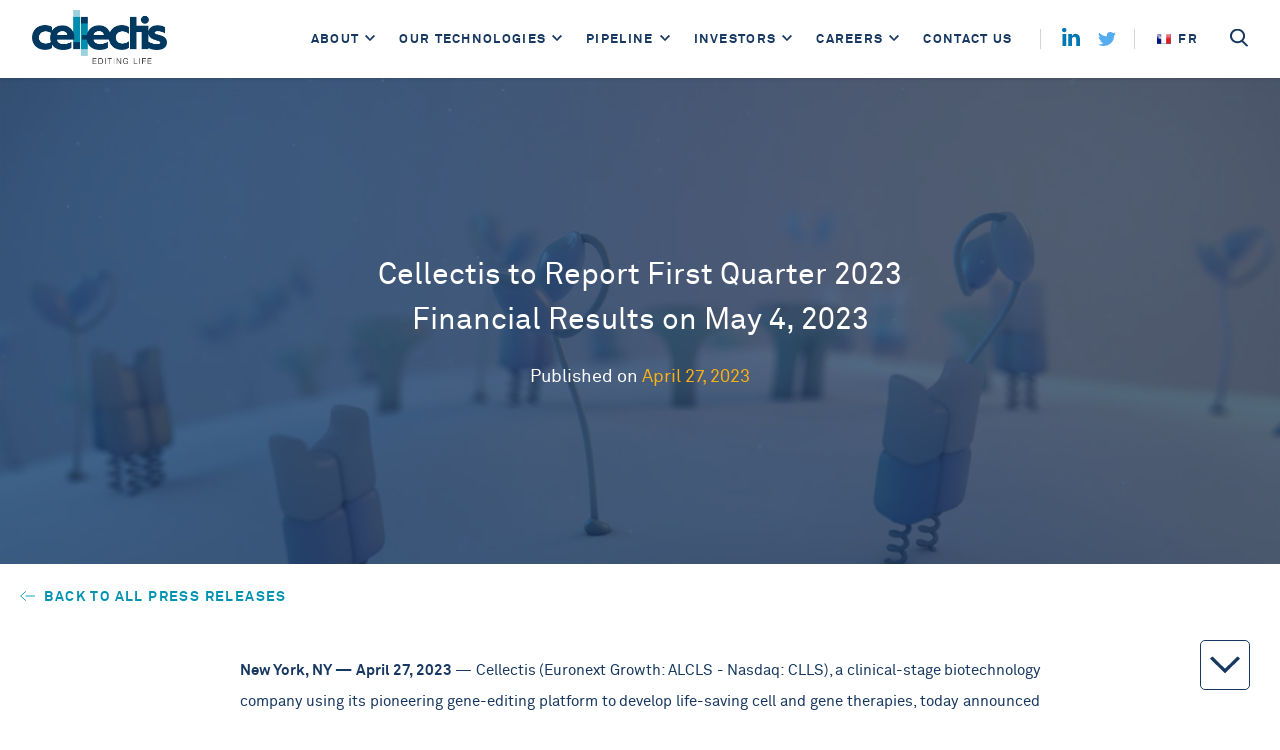

--- FILE ---
content_type: text/html; charset=UTF-8
request_url: https://www.cellectis.com/en/press/cellectis-to-report-first-quarter-2023-financial-results-on-may-4-2023/
body_size: 8799
content:

		<!DOCTYPE html>
<html lang="en" class="modernizr-no-js ">
	<head>
		<meta http-equiv="X-UA-Compatible" content="IE=edge" />
		<meta charset="utf-8" />
		<link rel="preconnect" href="//ajax.googleapis.com" />
		<meta http-equiv="cleartype" content="on" />
		<meta name="viewport" content="width=device-width,initial-scale=1" />
		<meta name="msapplication-tap-highlight" content="no" />

		<title>Cellectis to Report First Quarter 2023 Financial Results on May 4, 2023 | Cellectis</title>
<meta name='description' content='Cellectis is a clinical-stage biopharmaceutical company developing the Next-Generation CAR T-Cells to Cure Cancer.' />
<link rel='canonical' href='https://www.cellectis.com/en/press/cellectis-to-report-first-quarter-2023-financial-results-on-may-4-2023' />

<!-- Open Graph -->
<meta property="og:title" content="Cellectis to Report First Quarter 2023 Financial Results on May 4, 2023 | Cellectis" />
<meta property="og:description" content="Cellectis is a clinical-stage biopharmaceutical company developing the Next-Generation CAR T-Cells to Cure Cancer." />
<meta property="og:type" content="Website" />
<meta property="og:url" content="https://www.cellectis.com/en/press/cellectis-to-report-first-quarter-2023-financial-results-on-may-4-2023" />
<meta property="og:image"  content="https://cellectis.com/uploads/images/VMPA9357_do.jpg" />

		<link rel="stylesheet" href="/dist/media/stylesheets/app-ee009fdc14.css" />

		<script data-cookieconsent="none">
			if (navigator.userAgent.indexOf('Trident') > -1) document.documentElement.classList.add('is-ie')
		</script>

		<script data-cookieconsent="none">!function(e,n,t){function r(e,n){return typeof e===n}function o(e){return e.replace(/([a-z])-([a-z])/g,function(e,n,t){return n+t.toUpperCase()}).replace(/^-/,"")}function i(e,n){return!!~(""+e).indexOf(n)}function s(){return"function"!=typeof n.createElement?n.createElement(arguments[0]):w?n.createElementNS.call(n,"http://www.w3.org/2000/svg",arguments[0]):n.createElement.apply(n,arguments)}function a(e,n){return function(){return e.apply(n,arguments)}}function l(e,n,t){var o;for(var i in e)if(e[i]in n)return!1===t?e[i]:(o=n[e[i]],r(o,"function")?a(o,t||n):o);return!1}function f(){var e=n.body;return e||(e=s(w?"svg":"body"),e.fake=!0),e}function u(e,t,r,o){var i,a,l,u,c="modernizr",p=s("div"),d=f();if(parseInt(r,10))for(;r--;)l=s("div"),l.id=o?o[r]:c+(r+1),p.appendChild(l);return i=s("style"),i.type="text/css",i.id="s"+c,(d.fake?d:p).appendChild(i),d.appendChild(p),i.styleSheet?i.styleSheet.cssText=e:i.appendChild(n.createTextNode(e)),p.id=c,d.fake&&(d.style.background="",d.style.overflow="hidden",u=S.style.overflow,S.style.overflow="hidden",S.appendChild(d)),a=t(p,e),d.fake?(d.parentNode.removeChild(d),S.style.overflow=u,S.offsetHeight):p.parentNode.removeChild(p),!!a}function c(e){return e.replace(/([A-Z])/g,function(e,n){return"-"+n.toLowerCase()}).replace(/^ms-/,"-ms-")}function p(n,t,r){var o;if("getComputedStyle"in e){o=getComputedStyle.call(e,n,t);var i=e.console;if(null!==o)r&&(o=o.getPropertyValue(r));else if(i){var s=i.error?"error":"log";i[s].call(i,"getComputedStyle returning null, its possible modernizr test results are inaccurate")}}else o=!t&&n.currentStyle&&n.currentStyle[r];return o}function d(n,r){var o=n.length;if("CSS"in e&&"supports"in e.CSS){for(;o--;)if(e.CSS.supports(c(n[o]),r))return!0;return!1}if("CSSSupportsRule"in e){for(var i=[];o--;)i.push("("+c(n[o])+":"+r+")");return i=i.join(" or "),u("@supports ("+i+") { #modernizr { position: absolute; } }",function(e){return"absolute"==p(e,null,"position")})}return t}function m(e,n,a,l){function f(){c&&(delete j.style,delete j.modElem)}if(l=!r(l,"undefined")&&l,!r(a,"undefined")){var u=d(e,a);if(!r(u,"undefined"))return u}for(var c,p,m,v,h,y=["modernizr","tspan","samp"];!j.style&&y.length;)c=!0,j.modElem=s(y.shift()),j.style=j.modElem.style;for(m=e.length,p=0;p<m;p++)if(v=e[p],h=j.style[v],i(v,"-")&&(v=o(v)),j.style[v]!==t){if(l||r(a,"undefined"))return f(),"pfx"!=n||v;try{j.style[v]=a}catch(e){}if(j.style[v]!=h)return f(),"pfx"!=n||v}return f(),!1}function v(e,n,t,o,i){var s=e.charAt(0).toUpperCase()+e.slice(1),a=(e+" "+b.join(s+" ")+s).split(" ");return r(n,"string")||r(n,"undefined")?m(a,n,o,i):(a=(e+" "+P.join(s+" ")+s).split(" "),l(a,n,t))}var h=[],y=[],g={_version:"3.4.0",_config:{classPrefix:"modernizr-",enableClasses:!0,enableJSClass:!0,usePrefixes:!0},_q:[],on:function(e,n){var t=this;setTimeout(function(){n(t[e])},0)},addTest:function(e,n,t){y.push({name:e,fn:n,options:t})},addAsyncTest:function(e){y.push({name:null,fn:e})}},C=function(){};C.prototype=g,C=new C;var S=n.documentElement,w="svg"===S.nodeName.toLowerCase(),x=g._config.usePrefixes?" -webkit- -moz- -o- -ms- ".split(" "):["",""];g._prefixes=x;var _="Moz O ms Webkit",b=g._config.usePrefixes?_.split(" "):[];g._cssomPrefixes=b;var z=function(n){var r,o=x.length,i=e.CSSRule;if(void 0===i)return t;if(!n)return!1;if(n=n.replace(/^@/,""),(r=n.replace(/-/g,"_").toUpperCase()+"_RULE")in i)return"@"+n;for(var s=0;s<o;s++){var a=x[s];if(a.toUpperCase()+"_"+r in i)return"@-"+a.toLowerCase()+"-"+n}return!1};g.atRule=z;var P=g._config.usePrefixes?_.toLowerCase().split(" "):[];g._domPrefixes=P;var T=g.testStyles=u;C.addTest("touchevents",function(){var t;if("ontouchstart"in e||e.DocumentTouch&&n instanceof DocumentTouch)t=!0;else{var r=["@media (",x.join("touch-enabled),("),"heartz",")","{#modernizr{top:9px;position:absolute}}"].join("");T(r,function(e){t=9===e.offsetTop})}return t});var E={elem:s("modernizr")};C._q.push(function(){delete E.elem});var j={style:E.elem.style};C._q.unshift(function(){delete j.style}),g.testAllProps=v;g.prefixed=function(e,n,t){return 0===e.indexOf("@")?z(e):(-1!=e.indexOf("-")&&(e=o(e)),n?v(e,n,t):v(e,"pfx"))};!function(){var e,n,t,o,i,s,a;for(var l in y)if(y.hasOwnProperty(l)){if(e=[],n=y[l],n.name&&(e.push(n.name.toLowerCase()),n.options&&n.options.aliases&&n.options.aliases.length))for(t=0;t<n.options.aliases.length;t++)e.push(n.options.aliases[t].toLowerCase());for(o=r(n.fn,"function")?n.fn():n.fn,i=0;i<e.length;i++)s=e[i],a=s.split("."),1===a.length?C[a[0]]=o:(!C[a[0]]||C[a[0]]instanceof Boolean||(C[a[0]]=new Boolean(C[a[0]])),C[a[0]][a[1]]=o),h.push((o?"":"no-")+a.join("-"))}}(),function(e){var n=S.className,t=C._config.classPrefix||"";if(w&&(n=n.baseVal),C._config.enableJSClass){var r=new RegExp("(^|\\s)"+t+"no-js(\\s|$)");n=n.replace(r,"$1"+t+"js$2")}C._config.enableClasses&&(n+=" "+t+e.join(" "+t),w?S.className.baseVal=n:S.className=n)}(h),delete g.addTest,delete g.addAsyncTest;for(var N=0;N<C._q.length;N++)C._q[N]();e.Modernizr=C}(window,document);</script>

		<script id="Cookiebot" src="https://consent.cookiebot.com/uc.js" data-cbid="bd059e9d-9cde-42e4-9323-efdd08ea1ca0" data-blockingmode="auto" type="text/javascript"></script>

		<!-- Google Analytics - Guilllaume 2017-06-16 -->
		<script>
  			(function(i,s,o,g,r,a,m){i['GoogleAnalyticsObject']=r;i[r]=i[r]||function(){
  			(i[r].q=i[r].q||[]).push(arguments)},i[r].l=1*new Date();a=s.createElement(o),
  			m=s.getElementsByTagName(o)[0];a.async=1;a.src=g;m.parentNode.insertBefore(a,m)
  			})(window,document,'script','https://www.google-analytics.com/analytics.js','ga');

  			ga('create', 'UA-101154537-1', 'auto');
  			ga('send', 'pageview');
		</script>

<!-- Google SEO - Guilllaume 2018-08-24 -->
<script type="application/ld+json">
{
"@context" : "http://schema.org",
"@type" : "Corporation",
"@id" : "http://www.cellectis.com",
"legalName" : "Cellectis SA",
"description" : "Cellectis is a French biopharmaceutical company. It develops genome-edited chimeric antigen receptor T-cell technologies for cancer immunotherapy. It has offices in Paris and New York City.",
"url" : "http://www.cellectis.com",
"address" : {
	"@type" : "PostalAddress",
	"addressLocality" : "Paris",
	"addressCountry" : "FR",
	"postalCode" : "75013",
	"streetAddress" : "8 rue de la Croix Jarry"
},
"logo" : "https://www.cellectis.com/uploads/images/logo-cellectis_rgb-claim.png",
"sameAs" : [
	"https://www.linkedin.com/company/cellectis",
	"https://twitter.com/cellectis",
	"https://www.linkedin.com/company/cellectis",
	"https://www.youtube.com/channel/UC0As7fVILl9HR4r1WelTP1Q"]
}		
</script>
	</head>
	<!--[if lte IE 11]>
	   <body class="ie">
	<![endif]-->
	<!--[if !IE]>-->
	   <body>
	<!--<![endif]-->
		<div class="breakpoint" id="breakpoint"></div>
		<div class="breakpoint-list" id="breakpoint-list"></div>
		<div class="fixedArrow js-scroll-down-indicator">
			<i class='icon icon--ui__chevron-down '>
            <svg tabindex='-1' focusable='false'><use xlink:href='/media/images/sprites/ui.svg?v=1694074382#chevron-down' xmlns:xlink='http://www.w3.org/1999/xlink'></use></svg>
            
        </i>
		</div>

		<div class="page">
			<header class="page__header bar bar--top" id="page-header">
				<div class="row row--no-max-width row--full">
					<div class="columns">
						<nav class="nav js-nav" role="navigation" arial-label="Navigation">
							<a class="nav__logo logo" href="/en" aria-label="Home">
								<img src="/uploads/images/logo-cellectis_rgb-claim.png" alt="">
							</a>

							<button class="nav__menu__toggle js-nav-trigger" aria-expanded="false" aria-controls="nav-menu" type="button">
								<div class="nav__menu__toggle__inner">
									<div class="nav__menu__icon"></div>
								</div>
							</button>

							<div class="nav__inner">
								
								
								<ul class="js-nav-content nav__list" id="nav-menu">
									<li class="js-nav-item nav__item nav__item--dropdown js-nav-dropdown">
										<a class="nav__link" href="https://www.cellectis.com/en/about/" id="nav-link-1">About</a>
										<button class="js-nav-dropdown-toggle nav__dropdown-toggle" type="button" aria-label="Open" aria-expanded="false" aria-controls="nav-dropdown-1" aria-labelledby="nav-link-1">
											<svg focusable="false" aria-hidden="true" xmlns="http://www.w3.org/2000/svg" width="10" height="10" viewbox="0 0 24 24">
												<path fill="currentColor" d="M0 7.33l2.829-2.83 9.175 9.339 9.167-9.339 2.829 2.83-11.996 12.17z"/>
											</svg>
										</button>
										<div class="js-nav-dropdown-content nav__dropdown nav__triangle" id="nav-dropdown-1">
											<ul class="nav__dropdown__inner">
												<li class="nav__dropdown__item">
													<a class="nav__dropdown__link" href="https://www.cellectis.com/en/our-story/">
														Our Mission
													</a>
												</li>
												<li class="nav__dropdown__item">
													<a class="nav__dropdown__link" href="https://www.cellectis.com/en/investors/governance/">
														Leadership
													</a>
												</li>
												<li class="nav__dropdown__item">
													<a class="nav__dropdown__link" href="https://www.cellectis.com/en/partners/">
														Partners
													</a>
												</li>
											</ul>
										</div>
									</li>
									<li class="js-nav-item nav__item nav__item--dropdown js-nav-dropdown">
										<a class="nav__link" href="https://www.cellectis.com/en/research/talen/" id="nav-link-2">Our Technologies</a>
										<button class="js-nav-dropdown-toggle nav__dropdown-toggle" type="button" aria-label="Open" aria-expanded="false" aria-controls="nav-dropdown-2" aria-labelledby="nav-link-2">
											<svg focusable="false" aria-hidden="true" xmlns="http://www.w3.org/2000/svg" width="10" height="10" viewbox="0 0 24 24">
												<path fill="currentColor" d="M0 7.33l2.829-2.83 9.175 9.339 9.167-9.339 2.829 2.83-11.996 12.17z"/>
											</svg>
										</button>
										<div class="js-nav-dropdown-content nav__dropdown" id="nav-dropdown-1">
											<ul class="nav__dropdown__inner">
												<li class="nav__dropdown__item">
													<a class="nav__dropdown__link" href="https://www.cellectis.com/en/research/talen/">
														TALEN® Technology
													</a>
												</li>
												<li class="nav__dropdown__item">
													<a class="nav__dropdown__link" href="https://www.cellectis.com/en/research/gene-editing/">
														Gene Editing
													</a>
												</li>
												<li class="nav__dropdown__item">
													<a class="nav__dropdown__link" href="https://www.cellectis.com/en/research/pulseagile/">
														PulseAgile Technology
													</a>
												</li>
												<li class="nav__dropdown__item">
													<a class="nav__dropdown__link" href="https://www.cellectis.com/en/research/patents/">
														Patents
													</a>
												</li>
											</ul>
										</div>
									</li>
									<li class="js-nav-item nav__item nav__item--dropdown js-nav-dropdown">
										<a class="nav__link" href="https://www.cellectis.com/en/products/product-candidates/" id="nav-link-3">Pipeline</a>
										<button class="js-nav-dropdown-toggle nav__dropdown-toggle" type="button" aria-label="Open" aria-expanded="false" aria-controls="nav-dropdown-3" aria-labelledby="nav-link-3">
											<svg focusable="false" aria-hidden="true" xmlns="http://www.w3.org/2000/svg" width="10" height="10" viewbox="0 0 24 24">
												<path fill="currentColor" d="M0 7.33l2.829-2.83 9.175 9.339 9.167-9.339 2.829 2.83-11.996 12.17z"/>
											</svg>
										</button>
										<div class="js-nav-dropdown-content nav__dropdown" id="nav-dropdown-1">
											<ul class="nav__dropdown__inner">
												<li class="nav__dropdown__item">
													<a class="nav__dropdown__link" href="https://www.cellectis.com/en/products/product-candidates/">
														Products
													</a>
												</li>
												<li class="nav__dropdown__item">
													<a class="nav__dropdown__link" href="https://www.cellectis.com/en/products/therapeutic-indications/">
														Clinical Indications
													</a>
												</li>
												<li class="nav__dropdown__item">
													<a class="nav__dropdown__link" href="https://www.cellectis.com/en/products/manufacturing/">
														Manufacturing
													</a>
												</li>
											</ul>
										</div>
									</li>
									<li class="js-nav-item nav__item nav__item--dropdown js-nav-dropdown">
										<a class="nav__link" href="https://www.cellectis.com/en/investors/" id="nav-link-4">Investors</a>
										<button class="js-nav-dropdown-toggle nav__dropdown-toggle" type="button" aria-label="Open" aria-expanded="false" aria-controls="nav-dropdown-4" aria-labelledby="nav-link-4">
											<svg focusable="false" aria-hidden="true" xmlns="http://www.w3.org/2000/svg" width="10" height="10" viewbox="0 0 24 24">
												<path fill="currentColor" d="M0 7.33l2.829-2.83 9.175 9.339 9.167-9.339 2.829 2.83-11.996 12.17z"/>
											</svg>
										</button>
										<div class="js-nav-dropdown-content nav__dropdown" id="nav-dropdown-1">
											<ul class="nav__dropdown__inner">
												<li class="nav__dropdown__item">
													<a class="nav__dropdown__link" href="https://www.cellectis.com/en/investors/press-releases/">
														Press Releases
													</a>
												</li>
												<li class="nav__dropdown__item">
													<a class="nav__dropdown__link" href="https://www.cellectis.com/en/investors/corporate-presentations/">
														Corporate presentation &amp; ESG report
													</a>
												</li>
												<li class="nav__dropdown__item">
													<a class="nav__dropdown__link" href="https://www.cellectis.com/en/investors/scientific-presentations/">
														Scientific Presentations
													</a>
												</li>
												<li class="nav__dropdown__item">
													<a class="nav__dropdown__link" href="https://www.cellectis.com/en/investors/scientific-publications/">
														Scientific Publications
													</a>
												</li>
												<li class="nav__dropdown__item">
													<a class="nav__dropdown__link" href="https://www.cellectis.com/en/investors/events-and-webcasts/">
														Events and Webcasts
													</a>
												</li>
												<li class="nav__dropdown__item">
													<a class="nav__dropdown__link" href="https://www.cellectis.com/en/innovation-week/">
														2025 Cellectis Investors R&D Day
													</a>
												</li>
												<li class="nav__dropdown__item">
													<a class="nav__dropdown__link" href="https://www.cellectis.com/en/investors/stock-information/">
														Stock Information
													</a>
												</li>
												<li class="nav__dropdown__item js-nav-item-children">
													<button class="nav__dropdown__link js-nav-children-link" type="button" aria-expanded="false" aria-controls="nav-dropdown-4-1">
														Corporate Governance
														<svg focusable="false" aria-hidden="true" xmlns="http://www.w3.org/2000/svg" width="10" height="10" viewBox="0 0 24 24"><path fill="currentColor" d="M0 7.33l2.829-2.83 9.175 9.339 9.167-9.339 2.829 2.83-11.996 12.17z"></path></svg>
													</button>
													<ul class="nav__dropdown__children" id="nav-dropdown-4-1">
														<li class="nav__dropdown__item nav__dropdown__child">
															<a class="nav__dropdown__link" href="https://www.cellectis.com/en/investors/corporate-governance-documents/">Governance Documents</a>
														</li>
														<li class="nav__dropdown__item nav__dropdown__child">
															<a class="nav__dropdown__link" href="https://www.cellectis.com/en/investors/governance/">Board of Directors &amp; Committee Members</a>
														</li>
														<li class="nav__dropdown__item nav__dropdown__child">
															<a class="nav__dropdown__link" href="https://www.cellectis.com/en/investors/general-meetings/">Shareholders Meeting</a>
														</li>
													</ul>
												</li>
												<li class="nav__dropdown__item">
													<a class="nav__dropdown__link" href="https://www.cellectis.com/en/investors/sec-filings/">
														SEC Filings
													</a>
												</li>
												<li class="nav__dropdown__item js-nav-item-children">
													<button class="nav__dropdown__link js-nav-children-link" type="button" aria-expanded="false" aria-controls="nav-dropdown-4-2">
														Contact
														<svg focusable="false" aria-hidden="true" xmlns="http://www.w3.org/2000/svg" width="10" height="10" viewBox="0 0 24 24"><path fill="currentColor" d="M0 7.33l2.829-2.83 9.175 9.339 9.167-9.339 2.829 2.83-11.996 12.17z"></path></svg>
													</button>
													<ul class="nav__dropdown__children" id="nav-dropdown-4-2">
														<li class="nav__dropdown__item nav__dropdown__child">
															<a class="nav__dropdown__link" href="https://www.cellectis.com/en/contact/">IR Inquiries</a>
														</li>
														<li class="nav__dropdown__item nav__dropdown__child">
															<a class="nav__dropdown__link" href="https://www.cellectis.com/en/contact/">Email Alerts</a>
														</li>
														<li class="nav__dropdown__item nav__dropdown__child">
															<a class="nav__dropdown__link" href="https://www.cellectis.com/en/investors/faq/">Investor FAQ</a>
														</li>
													</ul>
												</li>
											</ul>
										</div>
									</li>
									<li class="js-nav-item nav__item nav__item--dropdown js-nav-dropdown">
										<a  href="https://www.cellectis.com/en/careers/" class="nav__link" id="nav-link-5">Careers</a>
										<button class="js-nav-dropdown-toggle nav__dropdown-toggle" type="button" aria-label="Open" aria-expanded="false" aria-controls="nav-dropdown-5" aria-labelledby="nav-link-5">
											<svg focusable="false" aria-hidden="true" xmlns="http://www.w3.org/2000/svg" width="10" height="10" viewbox="0 0 24 24">
												<path fill="currentColor" d="M0 7.33l2.829-2.83 9.175 9.339 9.167-9.339 2.829 2.83-11.996 12.17z"/>
											</svg>
										</button>
										<div class="js-nav-dropdown-content nav__dropdown" id="nav-dropdown-1">
											<ul class="nav__dropdown__inner">
												<li class="nav__dropdown__item">
													<a class="nav__dropdown__link" href="https://www.cellectis.com/en/careers/">
														Our Culture
													</a>
												</li>
												<li class="nav__dropdown__item">
													<a class="nav__dropdown__link" href="https://fa-etsl-saasfaprod1.fa.ocs.oraclecloud.com/hcmUI/CandidateExperience/en/sites/CX_1" target="_blank" rel="noopener noreferrer">
														Job Opportunities
													</a>
												</li>
											</ul>
										</div>
									</li>
									<li class="js-nav-item nav__item">
										<a class="nav__link" href="https://www.cellectis.com/en/contact/">Contact us</a>
									</li>
								</ul>
								

								<div class="nav__share share">
									<a class="share__linkedin share__item" target="_blank" href="https://www.linkedin.com/company/cellectis" rel="noopener">
										<i class='icon icon--ui__linkedin '>
            <svg tabindex='-1' focusable='false'><use xlink:href='/media/images/sprites/ui.svg?v=1694074382#linkedin' xmlns:xlink='http://www.w3.org/1999/xlink'></use></svg>
            
        </i>
									</a>
									<a class="share__twitter share__item" target="_blank" href="https://twitter.com/cellectis?lang=en" rel="noopener">
										<i class='icon icon--ui__twitter '>
            <svg tabindex='-1' focusable='false'><use xlink:href='/media/images/sprites/ui.svg?v=1694074382#twitter' xmlns:xlink='http://www.w3.org/1999/xlink'></use></svg>
            
        </i>
									</a>
								</div>
								<div class="nav__lang">
								 
									<a class="language nav__link-language" href="https://www.cellectis.com/index.php?ACT=26&amp;lang=fr">
													<img class="graphic" width="14" height="10" src="/media/images/flag-fr.png?v=1492678778" alt="" />
													fr
												</a>
										
								
								</div>
								<form class="search js-search" result_page="/search/results" method="post" action="https://www.cellectis.com/en/"  >
<div class='hiddenFields'>
<input type="hidden" name="params" value="eyJyZXN1bHRfcGFnZSI6Ilwvc2VhcmNoXC9yZXN1bHRzIn0" />
<input type="hidden" name="ACT" value="28" />
<input type="hidden" name="site_id" value="1" />
<input type="hidden" name="csrf_token" value="59d99672b0aca3d3c9ea0947c17352b972af0918" />
</div>


									<div class="search__inner js-search-inner">
										<input
											class="search__input js-search-input"
											id="keywords"
											name="keywords"
											placeholder="Enter your search term&hellip;"
											type="search"
											minlength="3"
											autocomplete="off"
											required
										/>
									</div>

									<button class="search__trigger js-search-trigger" type="submit">
										<i class="icon icon--ui__search">
											<svg tabindex='-1' focusable='false'><use xlink:href="/media/images/sprites/ui.svg?v=1694074382#search" xmlns:xlink="http://www.w3.org/1999/xlink"></use></svg>
										</i>
									</button>

									<button class="search__close theme--midnight-blue js-search-close" type="button" tabindex="-1">
										<i class="icon icon--ui__cross">
											<svg tabindex='-1' focusable='false'><use xlink:href="/media/images/sprites/ui.svg?v=1694074382#cross" xmlns:xlink="http://www.w3.org/1999/xlink"></use></svg>
										</i>
									</button>
								</form>
							</div>
						</nav>
					</div>
				</div>
			</header>

			<main class="page__content" id="page-content">
				

		<div class="billboard billboard--center theme--midnight-blue">
			<div class="billboard__padding">
				<div class="billboard__background billboard__background--overlay" style="background-image: url('/template_content/video-screenshot.jpg');"></div>
				<div class="row">
					<div class="large-6 large-centered columns">
						<div class="billboard__content">
							<h1 class="billboard__heading heading--medium heading--regular">Cellectis to Report First Quarter 2023 Financial Results on May 4, 2023</h1>

							<h2 class="heading--xxsmall heading--regular billboard__subheading">
								Published on
								
									<span class="type--yellow">April 27, 2023</span>
								
								
							</h2>
						</div>
					</div>
				</div>
			</div>
		</div>

		<a href="https://www.cellectis.com/en/press/" class="post__previous js-back" data-back-allow='["https://www.cellectis.com/en/press/", "https://www.cellectis.com/en/investors/", "https://www.cellectis.com/en/investors/press-releases/"]'>
			<i class='icon icon--ui__arrow-left '>
            <svg tabindex='-1' focusable='false'><use xlink:href='/media/images/sprites/ui.svg?v=1694074382#arrow-left' xmlns:xlink='http://www.w3.org/1999/xlink'></use></svg>
            
        </i> Back to all press releases
		</a>

		<div class=" row">
			<div class="ut-pad-medium ut-marg-b-large post fmt columns large-8 small-12 small-centered">
	        	<p style="text-align:justify"><span style="color:#173860"><strong><span style="font-size:11.0pt"><span>New York, NY &mdash; April 27, 2023</span></span></strong><span style="font-size:11.0pt"><span> &mdash; </span></span><span style="font-size:11.0pt"><span style="background:white"><span>Cellectis (Euronext Growth: ALCLS - Nasdaq: CLLS), </span></span></span><span style="font-size:11.0pt"><span style="background:white"><span>a clinical-stage biotechnology company using its pioneering gene-editing platform to develop life-saving cell and gene therapies</span></span></span><span style="font-size:11.0pt"><span style="background:white"><span>, today</span></span></span> <span style="font-size:11.0pt"><span>announced that it will report financial results for the first quarter ended March 31, 2023, on Thursday, May 4, 2023 after the close of the US market.</span></span></span></p>

<p style="text-align:justify"><span style="color:#173860"><span style="font-size:11.0pt"><span>The announcement will be followed by an investor conference call and webcast on Friday, May 5, 2023 at 8:00 am ET / 2:00 pm CET. The call will include the Company&rsquo;s first quarter results and an update on business activities. Details for the call are as follows:</span></span></span></p>

<table cellspacing="0" class="MsoTableGrid" style="border-collapse:collapse; border:undefined; width:513.0pt">
  <tbody>
    <tr>
      <td colspan="2" style="width:513.0pt">
      <p><span style="color:#173860"><strong><span style="font-size:11.0pt"><span>Dial-in Information:</span></span></strong></span></p>
      </td>
    </tr>
    <tr>
      <td style="width:94.5pt">
      <p><span style="color:#173860"><span style="font-size:11.0pt"><span>Domestic:</span></span></span></p>
      </td>
      <td style="width:418.5pt">
      <p><span style="color:#173860"><span style="font-size:11.0pt"><span>1-877-451-6152</span></span></span></p>
      </td>
    </tr>
    <tr>
      <td style="width:94.5pt">
      <p><span style="color:#173860"><span style="font-size:11.0pt"><span>International:</span></span></span></p>
      </td>
      <td style="width:418.5pt">
      <p><span style="color:#173860"><span style="font-size:11.0pt"><span>1-201-389-0879</span></span></span></p>
      </td>
    </tr>
    <tr>
      <td style="width:94.5pt">
      <p><span style="color:#173860"><span style="font-size:11.0pt"><span>Conference ID:</span></span></span></p>
      </td>
      <td style="width:418.5pt">
      <p><span style="color:#173860"><span style="font-size:11.0pt"><span>13737755</span></span></span></p>
      </td>
    </tr>
    <tr>
      <td style="width:94.5pt">
      <p><a name="_Hlk133497771"><span style="color:#173860"><span style="font-size:11.0pt"><span>Webcast Link:</span></span></span></a></p>
      </td>
      <td style="width:418.5pt">
      <p><a href="https://fra01.safelinks.protection.outlook.com/?url=https%3A%2F%2Fviavid.webcasts.com%2Fstarthere.jsp%3Fei%3D1608110%26tp_key%3D92e9a57eb8&amp;data=05%7C01%7Cpascalyne.wilson%40cellectis.com%7Cc133193beafc45514f5c08db34650d86%7C3b4878b04d574775bdf96c3566e2409b%7C0%7C0%7C638161380856555090%7CUnknown%7CTWFpbGZsb3d8eyJWIjoiMC4wLjAwMDAiLCJQIjoiV2luMzIiLCJBTiI6Ik1haWwiLCJXVCI6Mn0%3D%7C7000%7C%7C%7C&amp;sdata=3jIjN9%2FQeJsnK5hRXxixWO%2Bs7Luc2C67dGPPYGh%2BVdA%3D&amp;reserved=0"><span style="font-size:11.0pt"><span>https://viavid.webcasts.com/starthere.jsp?ei=1608110&amp;tp_key=92e9a57eb8</span></span></a></p>
      </td>
    </tr>
  </tbody>
</table>

	        	
					<div class="ut-align-center post__download">
						<a href="/uploads/files/CLLS_--_Q1_2023_EPS_STD_Draft_--_%28April_20th%2C_2023%291.pdf" download class="button button--outline">
							Download the PDF file
						</a>
					</div>
	        	
			</div>
		</div>
	
				
		
			<aside class="billboard billboard--center billboard--divide theme--bondi-blue-tint-light">
	<div class="row">
		<div class="medium-10 large-7 medium-centered columns">
			<div class="billboard__content">
				
					<h1 class="billboard__heading heading--xmedium">Press contacts</h1>
				
				
					<p class="billboard__subheading heading--xsmall heading--regular">For more information on any story, or for press enquiries, get in touch with our Media Team.</p>
				
				 
					<a class="billboard__action button button--contrast"
					
						href="https://www.cellectis.com/en/contact/"
					
					>Contact us</a>
				
			</div>
		</div>
	</div>
</aside>
		
	
			</main> <!-- /.page__content -->

			<script async data-cookieconsent="none">
				(function(d) {
					var header = d.getElementById('page-header');
					var content = d.getElementById('page-content');
					var resize = function() {
						content.style.paddingTop = header.offsetHeight + 'px';
					};

					resize();
					window.addEventListener('resize', resize);
				}(document));
			</script>

			<aside class="page__footer bar bar--bottom">
				<div class="row row--no-max-width">
					<div class="columns">
						<nav class="nav">
							<ul class="nav__list">
								
									<li class="nav__item">
													<a class="nav__link " href="https://www.cellectis.com/en/legal-notice/">Legal notice</a>
												</li><li class="nav__item">
													<a class="nav__link " href="https://www.cellectis.com/en/glossary/">Glossary</a>
												</li><li class="nav__item">
													<a class="nav__link " href="https://www.cellectis.com/en/media-library/">Media library</a>
												</li><li class="nav__item">
													<a class="nav__link " href="https://www.cellectis.com/en/contact/">Contact</a>
												</li><li class="nav__item">
													<a class="nav__link " href="https://www.cellectis.com/en/social-media-guidelines/">Community guidelines</a>
												</li>
								
							</ul>

							<div class="nav__share share">
								<a class="share__linkedin share__item" target="_blank" href="https://www.linkedin.com/company/cellectis" rel="noopener">
									<i class='icon icon--ui__linkedin '>
            <svg tabindex='-1' focusable='false'><use xlink:href='/media/images/sprites/ui.svg?v=1694074382#linkedin' xmlns:xlink='http://www.w3.org/1999/xlink'></use></svg>
            
        </i>
								</a>
								<a class="share__twitter share__item" target="_blank" href="https://twitter.com/cellectis?lang=en" rel="noopener">
									<i class='icon icon--ui__twitter '>
            <svg tabindex='-1' focusable='false'><use xlink:href='/media/images/sprites/ui.svg?v=1694074382#twitter' xmlns:xlink='http://www.w3.org/1999/xlink'></use></svg>
            
        </i>
								</a>
								<a class="share__rss share__item" target="_blank" href="https://www.cellectis.com/en/rss/" rel="noopener">
									<i class='icon icon--ui__rss '>
            <svg tabindex='-1' focusable='false'><use xlink:href='/media/images/sprites/ui.svg?v=1694074382#rss' xmlns:xlink='http://www.w3.org/1999/xlink'></use></svg>
            
        </i>
								</a>
							</div>
						</nav>
					</div>
				</div>
			</aside>
		</div> <!-- /.page -->

		<aside class="modal popout" id="modal">
			<button class="modal__close button button--contrast-highlight" type="button">
				<i class='icon icon--ui__cross '>
            <svg tabindex='-1' focusable='false'><use xlink:href='/media/images/sprites/ui.svg?v=1694074382#cross' xmlns:xlink='http://www.w3.org/1999/xlink'></use></svg>
            
        </i>
			</button>
			<div class="modal__content popout__content js-popout-content">
				<span class="modal__loader">
					
						Loading…
					
				</span>
			</div>
		</aside>

		<script async src="/dist/media/javascripts/svg4everybody-a3b8437a18.js" data-cookieconsent="none"></script>
		<script defer src="//ajax.googleapis.com/ajax/libs/jquery/3.1.1/jquery.min.js" data-cookieconsent="none"></script>
		<script defer data-cookieconsent="none">window.jQuery || document.write('<script src="/dist/media/javascripts/jquery-c1d434a202.js" data-cookieconsent="none"><\/script>')</script>
		<script defer src="https://tools.euroland.com/tools/common/eurolandiframeautoheight/eurolandtoolsintegrationobject.js"></script>
		<script defer src="/dist/media/javascripts/app-e6a35e01d5.js" data-cookieconsent="none"></script>

		
		<script type="text/javascript">
			_linkedin_partner_id = "551721";
			window._linkedin_data_partner_ids = window._linkedin_data_partner_ids || [];
			window._linkedin_data_partner_ids.push(_linkedin_partner_id);
		</script>
		<script type="text/javascript">
			(function(){var s = document.getElementsByTagName("script")[0];
			var b = document.createElement("script");
			b.type = "text/javascript";b.async = true;
			b.src = "https://snap.licdn.com/li.lms-analytics/insight.min.js";
			s.parentNode.insertBefore(b, s);})();
		</script>
		<noscript>
			<img height="1" width="1" style="display:none;" alt="" src="https://dc.ads.linkedin.com/collect/?pid=551721&fmt=gif" />
		</noscript>
	</body>
	<!--test -->
</html>


	
	


	
	



--- FILE ---
content_type: text/css
request_url: https://www.cellectis.com/dist/media/stylesheets/app-ee009fdc14.css
body_size: 45147
content:
/*! normalize.css v4.1.1 | MIT License | github.com/necolas/normalize.css */
html{font-family:sans-serif;-ms-text-size-adjust:100%;-webkit-text-size-adjust:100%}body{margin:0}article,aside,details,figcaption,figure,footer,header,main,menu,nav,section,summary{display:block}audio,canvas,progress,video{display:inline-block}audio:not([controls]){display:none;height:0}progress{vertical-align:baseline}template,[hidden]{display:none}a{background-color:transparent;-webkit-text-decoration-skip:objects}a:active,a:hover{outline-width:0}abbr[title]{border-bottom:none;text-decoration:underline;text-decoration:underline dotted}b,strong{font-weight:inherit}b,strong{font-weight:bolder}dfn{font-style:italic}h1{font-size:2em;margin:.67em 0}mark{background-color:#ff0;color:#000}small{font-size:80%}sub,sup{font-size:75%;line-height:0;position:relative;vertical-align:baseline}sub{bottom:-.25em}sup{top:-.5em}img{border-style:none}svg:not(:root){overflow:hidden}code,kbd,pre,samp{font-family:monospace,monospace;font-size:1em}figure{margin:1em 40Px}hr{-moz-box-sizing:content-box;box-sizing:content-box;height:0;overflow:visible}button,input,select,textarea{font:inherit;margin:0}optgroup{font-weight:700}button,input{overflow:visible}button,select{text-transform:none}button,html [type=button],[type=reset],[type=submit]{-webkit-appearance:button}button::-moz-focus-inner,[type=button]::-moz-focus-inner,[type=reset]::-moz-focus-inner,[type=submit]::-moz-focus-inner{border-style:none;padding:0}button:-moz-focusring,[type=button]:-moz-focusring,[type=reset]:-moz-focusring,[type=submit]:-moz-focusring{outline:1Px dotted ButtonText}fieldset{border:1Px solid silver;margin:0 2Px;padding:.35em .625em .75em}legend{-moz-box-sizing:border-box;box-sizing:border-box;color:inherit;display:table;max-width:100%;padding:0;white-space:normal}textarea{overflow:auto}[type=checkbox],[type=radio]{-moz-box-sizing:border-box;box-sizing:border-box;padding:0}[type=number]::-webkit-inner-spin-button,[type=number]::-webkit-outer-spin-button{height:auto}[type=search]{-webkit-appearance:textfield;outline-offset:-2Px}[type=search]::-webkit-search-cancel-button,[type=search]::-webkit-search-decoration{-webkit-appearance:none}::-webkit-input-placeholder{color:inherit;opacity:.54}::-webkit-file-upload-button{-webkit-appearance:button;font:inherit}*,::before,::after{-moz-box-sizing:border-box;box-sizing:border-box}a{text-decoration:none}blockquote,dl,dd,h1,h2,h3,h4,h5,h6,figure,p,pre{margin:0}button{padding:0;background:0 0;border:0;text-align:inherit;-webkit-appearance:none;-moz-appearance:none;appearance:none;border-radius:0}button:focus{outline:1px dotted;outline:.3571428571rem auto -webkit-focus-ring-color}fieldset{padding:0;margin:0;border:0}iframe{border:0}ol,ul{padding:0;margin:0;list-style:none}address{font-style:normal}[tabindex='-1']:focus{outline:0!important}abbr,acronym,blockquote,code,dir,kbd,listing,plaintext,q,samp,tt,var,xmp{-webkit-hyphens:none;-moz-hyphens:none;-ms-hyphens:none;hyphens:none}.modernizr-touchevents select,.modernizr-touchevents input,.modernizr-touchevents textarea{font-size:16Px!important}:focus{outline:1px dotted;outline:.3571428571rem auto -webkit-focus-ring-color}.js-focus-visible :focus:not(.focus-visible){outline:0}@font-face{font-family:"Akkurat";font-style:normal;font-weight:300;font-display:swap;src:url(/media/fonts/akkurat-light-webfont.woff2) format("woff2"),url(/media/fonts/akkurat-light-webfont.woff) format("woff")}@font-face{font-family:"Akkurat";font-style:normal;font-weight:400;font-display:swap;src:url(/media/fonts/akkurat-webfont.woff2) format("woff2"),url(/media/fonts/akkurat-webfont.woff) format("woff")}@font-face{font-family:"Akkurat";font-style:normal;font-weight:700;font-display:swap;src:url(/media/fonts/akkurat-bold-webfont.woff2) format("woff2"),url(/media/fonts/akkurat-bold-webfont.woff) format("woff")}.visually-hidden{position:absolute;width:1Px;height:1Px;padding:0;margin:-1Px;overflow:hidden;clip:rect(0 0 0 0);border:0}body::before,body::after{display:none}@media only screen and (min-width:0){body::before{content:"small"}}@media only screen and (min-width:640px){body::before{content:"small medium"}}@media only screen and (min-width:1024px){body::before{content:"small medium large"}}@media only screen and (min-width:1280px){body::before{content:"small medium large xlarge"}}@media only screen and (min-width:1440px){body::before{content:"small medium large xlarge xxlarge"}}body::after{content:"small medium large xlarge xxlarge"}.row{max-width:91.4285714286rem;margin-left:auto;margin-right:auto}.row::before,.row::after{content:' ';display:table}.row::after{clear:both}.row.collapse>.column,.row.collapse>.columns{padding-left:0;padding-right:0}.row .row{max-width:none;margin-left:-1rem;margin-right:-1rem}.row .row.collapse{margin-left:0;margin-right:0}.row.expanded{max-width:none}.row.expanded .row{margin-left:auto;margin-right:auto}.column,.columns{width:100%;float:left;padding-left:1rem;padding-right:1rem}.column:last-child:not(:first-child),.columns:last-child:not(:first-child){float:right}.column.end:last-child:last-child,.end.columns:last-child:last-child{float:left}.column.row.row,.row.row.columns{float:none}.row .column.row.row,.row .row.row.columns{padding-left:0;padding-right:0;margin-left:0;margin-right:0}.small-1{width:8.3333333333%}.small-push-1{position:relative;left:8.3333333333%}.small-pull-1{position:relative;left:-8.3333333333%}.small-offset-0{margin-left:0}.small-2{width:16.6666666667%}.small-push-2{position:relative;left:16.6666666667%}.small-pull-2{position:relative;left:-16.6666666667%}.small-offset-1{margin-left:8.3333333333%}.small-3{width:25%}.small-push-3{position:relative;left:25%}.small-pull-3{position:relative;left:-25%}.small-offset-2{margin-left:16.6666666667%}.small-4{width:33.3333333333%}.small-push-4{position:relative;left:33.3333333333%}.small-pull-4{position:relative;left:-33.3333333333%}.small-offset-3{margin-left:25%}.small-5{width:41.6666666667%}.small-push-5{position:relative;left:41.6666666667%}.small-pull-5{position:relative;left:-41.6666666667%}.small-offset-4{margin-left:33.3333333333%}.small-6{width:50%}.small-push-6{position:relative;left:50%}.small-pull-6{position:relative;left:-50%}.small-offset-5{margin-left:41.6666666667%}.small-7{width:58.3333333333%}.small-push-7{position:relative;left:58.3333333333%}.small-pull-7{position:relative;left:-58.3333333333%}.small-offset-6{margin-left:50%}.small-8{width:66.6666666667%}.small-push-8{position:relative;left:66.6666666667%}.small-pull-8{position:relative;left:-66.6666666667%}.small-offset-7{margin-left:58.3333333333%}.small-9{width:75%}.small-push-9{position:relative;left:75%}.small-pull-9{position:relative;left:-75%}.small-offset-8{margin-left:66.6666666667%}.small-10{width:83.3333333333%}.small-push-10{position:relative;left:83.3333333333%}.small-pull-10{position:relative;left:-83.3333333333%}.small-offset-9{margin-left:75%}.small-11{width:91.6666666667%}.small-push-11{position:relative;left:91.6666666667%}.small-pull-11{position:relative;left:-91.6666666667%}.small-offset-10{margin-left:83.3333333333%}.small-12{width:100%}.small-offset-11{margin-left:91.6666666667%}.small-up-1>.column,.small-up-1>.columns{width:100%;float:left}.small-up-1>.column:nth-of-type(n),.small-up-1>.columns:nth-of-type(n){clear:none}.small-up-1>.column:nth-of-type(n+1),.small-up-1>.columns:nth-of-type(n+1){clear:both}.small-up-1>.column:last-child,.small-up-1>.columns:last-child{float:left}.small-up-2>.column,.small-up-2>.columns{width:50%;float:left}.small-up-2>.column:nth-of-type(n),.small-up-2>.columns:nth-of-type(n){clear:none}.small-up-2>.column:nth-of-type(2n+1),.small-up-2>.columns:nth-of-type(2n+1){clear:both}.small-up-2>.column:last-child,.small-up-2>.columns:last-child{float:left}.small-up-3>.column,.small-up-3>.columns{width:33.3333333333%;float:left}.small-up-3>.column:nth-of-type(n),.small-up-3>.columns:nth-of-type(n){clear:none}.small-up-3>.column:nth-of-type(3n+1),.small-up-3>.columns:nth-of-type(3n+1){clear:both}.small-up-3>.column:last-child,.small-up-3>.columns:last-child{float:left}.small-up-4>.column,.small-up-4>.columns{width:25%;float:left}.small-up-4>.column:nth-of-type(n),.small-up-4>.columns:nth-of-type(n){clear:none}.small-up-4>.column:nth-of-type(4n+1),.small-up-4>.columns:nth-of-type(4n+1){clear:both}.small-up-4>.column:last-child,.small-up-4>.columns:last-child{float:left}.small-up-5>.column,.small-up-5>.columns{width:20%;float:left}.small-up-5>.column:nth-of-type(n),.small-up-5>.columns:nth-of-type(n){clear:none}.small-up-5>.column:nth-of-type(5n+1),.small-up-5>.columns:nth-of-type(5n+1){clear:both}.small-up-5>.column:last-child,.small-up-5>.columns:last-child{float:left}.small-up-6>.column,.small-up-6>.columns{width:16.6666666667%;float:left}.small-up-6>.column:nth-of-type(n),.small-up-6>.columns:nth-of-type(n){clear:none}.small-up-6>.column:nth-of-type(6n+1),.small-up-6>.columns:nth-of-type(6n+1){clear:both}.small-up-6>.column:last-child,.small-up-6>.columns:last-child{float:left}.small-up-7>.column,.small-up-7>.columns{width:14.2857142857%;float:left}.small-up-7>.column:nth-of-type(n),.small-up-7>.columns:nth-of-type(n){clear:none}.small-up-7>.column:nth-of-type(7n+1),.small-up-7>.columns:nth-of-type(7n+1){clear:both}.small-up-7>.column:last-child,.small-up-7>.columns:last-child{float:left}.small-up-8>.column,.small-up-8>.columns{width:12.5%;float:left}.small-up-8>.column:nth-of-type(n),.small-up-8>.columns:nth-of-type(n){clear:none}.small-up-8>.column:nth-of-type(8n+1),.small-up-8>.columns:nth-of-type(8n+1){clear:both}.small-up-8>.column:last-child,.small-up-8>.columns:last-child{float:left}.small-collapse>.column,.small-collapse>.columns{padding-left:0;padding-right:0}.small-collapse .row,.expanded.row .small-collapse.row{margin-left:0;margin-right:0}.small-uncollapse>.column,.small-uncollapse>.columns{padding-left:1rem;padding-right:1rem}.small-centered{float:none;margin-left:auto;margin-right:auto}.small-uncentered,.small-push-0,.small-pull-0{position:static;margin-left:0;margin-right:0;float:left}@media only screen and (min-width:40em){.medium-1{width:8.3333333333%}.medium-push-1{position:relative;left:8.3333333333%}.medium-pull-1{position:relative;left:-8.3333333333%}.medium-offset-0{margin-left:0}.medium-2{width:16.6666666667%}.medium-push-2{position:relative;left:16.6666666667%}.medium-pull-2{position:relative;left:-16.6666666667%}.medium-offset-1{margin-left:8.3333333333%}.medium-3{width:25%}.medium-push-3{position:relative;left:25%}.medium-pull-3{position:relative;left:-25%}.medium-offset-2{margin-left:16.6666666667%}.medium-4{width:33.3333333333%}.medium-push-4{position:relative;left:33.3333333333%}.medium-pull-4{position:relative;left:-33.3333333333%}.medium-offset-3{margin-left:25%}.medium-5{width:41.6666666667%}.medium-push-5{position:relative;left:41.6666666667%}.medium-pull-5{position:relative;left:-41.6666666667%}.medium-offset-4{margin-left:33.3333333333%}.medium-6{width:50%}.medium-push-6{position:relative;left:50%}.medium-pull-6{position:relative;left:-50%}.medium-offset-5{margin-left:41.6666666667%}.medium-7{width:58.3333333333%}.medium-push-7{position:relative;left:58.3333333333%}.medium-pull-7{position:relative;left:-58.3333333333%}.medium-offset-6{margin-left:50%}.medium-8{width:66.6666666667%}.medium-push-8{position:relative;left:66.6666666667%}.medium-pull-8{position:relative;left:-66.6666666667%}.medium-offset-7{margin-left:58.3333333333%}.medium-9{width:75%}.medium-push-9{position:relative;left:75%}.medium-pull-9{position:relative;left:-75%}.medium-offset-8{margin-left:66.6666666667%}.medium-10{width:83.3333333333%}.medium-push-10{position:relative;left:83.3333333333%}.medium-pull-10{position:relative;left:-83.3333333333%}.medium-offset-9{margin-left:75%}.medium-11{width:91.6666666667%}.medium-push-11{position:relative;left:91.6666666667%}.medium-pull-11{position:relative;left:-91.6666666667%}.medium-offset-10{margin-left:83.3333333333%}.medium-12{width:100%}.medium-offset-11{margin-left:91.6666666667%}.medium-up-1>.column,.medium-up-1>.columns{width:100%;float:left}.medium-up-1>.column:nth-of-type(n),.medium-up-1>.columns:nth-of-type(n){clear:none}.medium-up-1>.column:nth-of-type(n+1),.medium-up-1>.columns:nth-of-type(n+1){clear:both}.medium-up-1>.column:last-child,.medium-up-1>.columns:last-child{float:left}.medium-up-2>.column,.medium-up-2>.columns{width:50%;float:left}.medium-up-2>.column:nth-of-type(n),.medium-up-2>.columns:nth-of-type(n){clear:none}.medium-up-2>.column:nth-of-type(2n+1),.medium-up-2>.columns:nth-of-type(2n+1){clear:both}.medium-up-2>.column:last-child,.medium-up-2>.columns:last-child{float:left}.medium-up-3>.column,.medium-up-3>.columns{width:33.3333333333%;float:left}.medium-up-3>.column:nth-of-type(n),.medium-up-3>.columns:nth-of-type(n){clear:none}.medium-up-3>.column:nth-of-type(3n+1),.medium-up-3>.columns:nth-of-type(3n+1){clear:both}.medium-up-3>.column:last-child,.medium-up-3>.columns:last-child{float:left}.medium-up-4>.column,.medium-up-4>.columns{width:25%;float:left}.medium-up-4>.column:nth-of-type(n),.medium-up-4>.columns:nth-of-type(n){clear:none}.medium-up-4>.column:nth-of-type(4n+1),.medium-up-4>.columns:nth-of-type(4n+1){clear:both}.medium-up-4>.column:last-child,.medium-up-4>.columns:last-child{float:left}.medium-up-5>.column,.medium-up-5>.columns{width:20%;float:left}.medium-up-5>.column:nth-of-type(n),.medium-up-5>.columns:nth-of-type(n){clear:none}.medium-up-5>.column:nth-of-type(5n+1),.medium-up-5>.columns:nth-of-type(5n+1){clear:both}.medium-up-5>.column:last-child,.medium-up-5>.columns:last-child{float:left}.medium-up-6>.column,.medium-up-6>.columns{width:16.6666666667%;float:left}.medium-up-6>.column:nth-of-type(n),.medium-up-6>.columns:nth-of-type(n){clear:none}.medium-up-6>.column:nth-of-type(6n+1),.medium-up-6>.columns:nth-of-type(6n+1){clear:both}.medium-up-6>.column:last-child,.medium-up-6>.columns:last-child{float:left}.medium-up-7>.column,.medium-up-7>.columns{width:14.2857142857%;float:left}.medium-up-7>.column:nth-of-type(n),.medium-up-7>.columns:nth-of-type(n){clear:none}.medium-up-7>.column:nth-of-type(7n+1),.medium-up-7>.columns:nth-of-type(7n+1){clear:both}.medium-up-7>.column:last-child,.medium-up-7>.columns:last-child{float:left}.medium-up-8>.column,.medium-up-8>.columns{width:12.5%;float:left}.medium-up-8>.column:nth-of-type(n),.medium-up-8>.columns:nth-of-type(n){clear:none}.medium-up-8>.column:nth-of-type(8n+1),.medium-up-8>.columns:nth-of-type(8n+1){clear:both}.medium-up-8>.column:last-child,.medium-up-8>.columns:last-child{float:left}.medium-collapse>.column,.medium-collapse>.columns{padding-left:0;padding-right:0}.medium-collapse .row,.expanded.row .medium-collapse.row{margin-left:0;margin-right:0}.medium-uncollapse>.column,.medium-uncollapse>.columns{padding-left:1rem;padding-right:1rem}.medium-centered{float:none;margin-left:auto;margin-right:auto}.medium-uncentered,.medium-push-0,.medium-pull-0{position:static;margin-left:0;margin-right:0;float:left}}@media only screen and (min-width:64em){.large-1{width:8.3333333333%}.large-push-1{position:relative;left:8.3333333333%}.large-pull-1{position:relative;left:-8.3333333333%}.large-offset-0{margin-left:0}.large-2{width:16.6666666667%}.large-push-2{position:relative;left:16.6666666667%}.large-pull-2{position:relative;left:-16.6666666667%}.large-offset-1{margin-left:8.3333333333%}.large-3{width:25%}.large-push-3{position:relative;left:25%}.large-pull-3{position:relative;left:-25%}.large-offset-2{margin-left:16.6666666667%}.large-4{width:33.3333333333%}.large-push-4{position:relative;left:33.3333333333%}.large-pull-4{position:relative;left:-33.3333333333%}.large-offset-3{margin-left:25%}.large-5{width:41.6666666667%}.large-push-5{position:relative;left:41.6666666667%}.large-pull-5{position:relative;left:-41.6666666667%}.large-offset-4{margin-left:33.3333333333%}.large-6{width:50%}.large-push-6{position:relative;left:50%}.large-pull-6{position:relative;left:-50%}.large-offset-5{margin-left:41.6666666667%}.large-7{width:58.3333333333%}.large-push-7{position:relative;left:58.3333333333%}.large-pull-7{position:relative;left:-58.3333333333%}.large-offset-6{margin-left:50%}.large-8{width:66.6666666667%}.large-push-8{position:relative;left:66.6666666667%}.large-pull-8{position:relative;left:-66.6666666667%}.large-offset-7{margin-left:58.3333333333%}.large-9{width:75%}.large-push-9{position:relative;left:75%}.large-pull-9{position:relative;left:-75%}.large-offset-8{margin-left:66.6666666667%}.large-10{width:83.3333333333%}.large-push-10{position:relative;left:83.3333333333%}.large-pull-10{position:relative;left:-83.3333333333%}.large-offset-9{margin-left:75%}.large-11{width:91.6666666667%}.large-push-11{position:relative;left:91.6666666667%}.large-pull-11{position:relative;left:-91.6666666667%}.large-offset-10{margin-left:83.3333333333%}.large-12{width:100%}.large-offset-11{margin-left:91.6666666667%}.large-up-1>.column,.large-up-1>.columns{width:100%;float:left}.large-up-1>.column:nth-of-type(n),.large-up-1>.columns:nth-of-type(n){clear:none}.large-up-1>.column:nth-of-type(n+1),.large-up-1>.columns:nth-of-type(n+1){clear:both}.large-up-1>.column:last-child,.large-up-1>.columns:last-child{float:left}.large-up-2>.column,.large-up-2>.columns{width:50%;float:left}.large-up-2>.column:nth-of-type(n),.large-up-2>.columns:nth-of-type(n){clear:none}.large-up-2>.column:nth-of-type(2n+1),.large-up-2>.columns:nth-of-type(2n+1){clear:both}.large-up-2>.column:last-child,.large-up-2>.columns:last-child{float:left}.large-up-3>.column,.large-up-3>.columns{width:33.3333333333%;float:left}.large-up-3>.column:nth-of-type(n),.large-up-3>.columns:nth-of-type(n){clear:none}.large-up-3>.column:nth-of-type(3n+1),.large-up-3>.columns:nth-of-type(3n+1){clear:both}.large-up-3>.column:last-child,.large-up-3>.columns:last-child{float:left}.large-up-4>.column,.large-up-4>.columns{width:25%;float:left}.large-up-4>.column:nth-of-type(n),.large-up-4>.columns:nth-of-type(n){clear:none}.large-up-4>.column:nth-of-type(4n+1),.large-up-4>.columns:nth-of-type(4n+1){clear:both}.large-up-4>.column:last-child,.large-up-4>.columns:last-child{float:left}.large-up-5>.column,.large-up-5>.columns{width:20%;float:left}.large-up-5>.column:nth-of-type(n),.large-up-5>.columns:nth-of-type(n){clear:none}.large-up-5>.column:nth-of-type(5n+1),.large-up-5>.columns:nth-of-type(5n+1){clear:both}.large-up-5>.column:last-child,.large-up-5>.columns:last-child{float:left}.large-up-6>.column,.large-up-6>.columns{width:16.6666666667%;float:left}.large-up-6>.column:nth-of-type(n),.large-up-6>.columns:nth-of-type(n){clear:none}.large-up-6>.column:nth-of-type(6n+1),.large-up-6>.columns:nth-of-type(6n+1){clear:both}.large-up-6>.column:last-child,.large-up-6>.columns:last-child{float:left}.large-up-7>.column,.large-up-7>.columns{width:14.2857142857%;float:left}.large-up-7>.column:nth-of-type(n),.large-up-7>.columns:nth-of-type(n){clear:none}.large-up-7>.column:nth-of-type(7n+1),.large-up-7>.columns:nth-of-type(7n+1){clear:both}.large-up-7>.column:last-child,.large-up-7>.columns:last-child{float:left}.large-up-8>.column,.large-up-8>.columns{width:12.5%;float:left}.large-up-8>.column:nth-of-type(n),.large-up-8>.columns:nth-of-type(n){clear:none}.large-up-8>.column:nth-of-type(8n+1),.large-up-8>.columns:nth-of-type(8n+1){clear:both}.large-up-8>.column:last-child,.large-up-8>.columns:last-child{float:left}.large-collapse>.column,.large-collapse>.columns{padding-left:0;padding-right:0}.large-collapse .row,.expanded.row .large-collapse.row{margin-left:0;margin-right:0}.large-uncollapse>.column,.large-uncollapse>.columns{padding-left:1rem;padding-right:1rem}.large-centered{float:none;margin-left:auto;margin-right:auto}.large-uncentered,.large-push-0,.large-pull-0{position:static;margin-left:0;margin-right:0;float:left}}@media only screen and (min-width:80em){.xlarge-1{width:8.3333333333%}.xlarge-push-1{position:relative;left:8.3333333333%}.xlarge-pull-1{position:relative;left:-8.3333333333%}.xlarge-offset-0{margin-left:0}.xlarge-2{width:16.6666666667%}.xlarge-push-2{position:relative;left:16.6666666667%}.xlarge-pull-2{position:relative;left:-16.6666666667%}.xlarge-offset-1{margin-left:8.3333333333%}.xlarge-3{width:25%}.xlarge-push-3{position:relative;left:25%}.xlarge-pull-3{position:relative;left:-25%}.xlarge-offset-2{margin-left:16.6666666667%}.xlarge-4{width:33.3333333333%}.xlarge-push-4{position:relative;left:33.3333333333%}.xlarge-pull-4{position:relative;left:-33.3333333333%}.xlarge-offset-3{margin-left:25%}.xlarge-5{width:41.6666666667%}.xlarge-push-5{position:relative;left:41.6666666667%}.xlarge-pull-5{position:relative;left:-41.6666666667%}.xlarge-offset-4{margin-left:33.3333333333%}.xlarge-6{width:50%}.xlarge-push-6{position:relative;left:50%}.xlarge-pull-6{position:relative;left:-50%}.xlarge-offset-5{margin-left:41.6666666667%}.xlarge-7{width:58.3333333333%}.xlarge-push-7{position:relative;left:58.3333333333%}.xlarge-pull-7{position:relative;left:-58.3333333333%}.xlarge-offset-6{margin-left:50%}.xlarge-8{width:66.6666666667%}.xlarge-push-8{position:relative;left:66.6666666667%}.xlarge-pull-8{position:relative;left:-66.6666666667%}.xlarge-offset-7{margin-left:58.3333333333%}.xlarge-9{width:75%}.xlarge-push-9{position:relative;left:75%}.xlarge-pull-9{position:relative;left:-75%}.xlarge-offset-8{margin-left:66.6666666667%}.xlarge-10{width:83.3333333333%}.xlarge-push-10{position:relative;left:83.3333333333%}.xlarge-pull-10{position:relative;left:-83.3333333333%}.xlarge-offset-9{margin-left:75%}.xlarge-11{width:91.6666666667%}.xlarge-push-11{position:relative;left:91.6666666667%}.xlarge-pull-11{position:relative;left:-91.6666666667%}.xlarge-offset-10{margin-left:83.3333333333%}.xlarge-12{width:100%}.xlarge-offset-11{margin-left:91.6666666667%}.xlarge-up-1>.column,.xlarge-up-1>.columns{width:100%;float:left}.xlarge-up-1>.column:nth-of-type(n),.xlarge-up-1>.columns:nth-of-type(n){clear:none}.xlarge-up-1>.column:nth-of-type(n+1),.xlarge-up-1>.columns:nth-of-type(n+1){clear:both}.xlarge-up-1>.column:last-child,.xlarge-up-1>.columns:last-child{float:left}.xlarge-up-2>.column,.xlarge-up-2>.columns{width:50%;float:left}.xlarge-up-2>.column:nth-of-type(n),.xlarge-up-2>.columns:nth-of-type(n){clear:none}.xlarge-up-2>.column:nth-of-type(2n+1),.xlarge-up-2>.columns:nth-of-type(2n+1){clear:both}.xlarge-up-2>.column:last-child,.xlarge-up-2>.columns:last-child{float:left}.xlarge-up-3>.column,.xlarge-up-3>.columns{width:33.3333333333%;float:left}.xlarge-up-3>.column:nth-of-type(n),.xlarge-up-3>.columns:nth-of-type(n){clear:none}.xlarge-up-3>.column:nth-of-type(3n+1),.xlarge-up-3>.columns:nth-of-type(3n+1){clear:both}.xlarge-up-3>.column:last-child,.xlarge-up-3>.columns:last-child{float:left}.xlarge-up-4>.column,.xlarge-up-4>.columns{width:25%;float:left}.xlarge-up-4>.column:nth-of-type(n),.xlarge-up-4>.columns:nth-of-type(n){clear:none}.xlarge-up-4>.column:nth-of-type(4n+1),.xlarge-up-4>.columns:nth-of-type(4n+1){clear:both}.xlarge-up-4>.column:last-child,.xlarge-up-4>.columns:last-child{float:left}.xlarge-up-5>.column,.xlarge-up-5>.columns{width:20%;float:left}.xlarge-up-5>.column:nth-of-type(n),.xlarge-up-5>.columns:nth-of-type(n){clear:none}.xlarge-up-5>.column:nth-of-type(5n+1),.xlarge-up-5>.columns:nth-of-type(5n+1){clear:both}.xlarge-up-5>.column:last-child,.xlarge-up-5>.columns:last-child{float:left}.xlarge-up-6>.column,.xlarge-up-6>.columns{width:16.6666666667%;float:left}.xlarge-up-6>.column:nth-of-type(n),.xlarge-up-6>.columns:nth-of-type(n){clear:none}.xlarge-up-6>.column:nth-of-type(6n+1),.xlarge-up-6>.columns:nth-of-type(6n+1){clear:both}.xlarge-up-6>.column:last-child,.xlarge-up-6>.columns:last-child{float:left}.xlarge-up-7>.column,.xlarge-up-7>.columns{width:14.2857142857%;float:left}.xlarge-up-7>.column:nth-of-type(n),.xlarge-up-7>.columns:nth-of-type(n){clear:none}.xlarge-up-7>.column:nth-of-type(7n+1),.xlarge-up-7>.columns:nth-of-type(7n+1){clear:both}.xlarge-up-7>.column:last-child,.xlarge-up-7>.columns:last-child{float:left}.xlarge-up-8>.column,.xlarge-up-8>.columns{width:12.5%;float:left}.xlarge-up-8>.column:nth-of-type(n),.xlarge-up-8>.columns:nth-of-type(n){clear:none}.xlarge-up-8>.column:nth-of-type(8n+1),.xlarge-up-8>.columns:nth-of-type(8n+1){clear:both}.xlarge-up-8>.column:last-child,.xlarge-up-8>.columns:last-child{float:left}.xlarge-collapse>.column,.xlarge-collapse>.columns{padding-left:0;padding-right:0}.xlarge-collapse .row,.expanded.row .xlarge-collapse.row{margin-left:0;margin-right:0}.xlarge-uncollapse>.column,.xlarge-uncollapse>.columns{padding-left:1rem;padding-right:1rem}.xlarge-centered{float:none;margin-left:auto;margin-right:auto}.xlarge-uncentered,.xlarge-push-0,.xlarge-pull-0{position:static;margin-left:0;margin-right:0;float:left}}.row{padding-right:.8571428571rem;padding-left:.8571428571rem}@media only screen and (min-width:80em){.row{padding-right:1.1428571429rem;padding-left:1.1428571429rem}}.row .row{padding-right:0;padding-left:0;margin-right:-.8571428571rem;margin-left:-.8571428571rem}@media only screen and (min-width:80em){.row .row{padding-right:0;padding-left:0;margin-right:-1.1428571429rem;margin-left:-1.1428571429rem}}.row--auto-end .column:last-child:last-child,.row--auto-end .columns:last-child:last-child,.row--auto-end .columns:last-child:last-child{float:left}.row--flush{padding-right:0;padding-left:0}.row .row--flush{margin-right:0;margin-left:0}.row--flush>.column,.row--flush>.columns,.row--flush>.columns{padding-right:0;padding-left:0}.row--unpadded{padding-right:0;padding-left:0}.row--no-max-width{max-width:none}.row--full{width:100%}.column,.columns,.columns{padding-right:.8571428571rem;padding-left:.8571428571rem}@media only screen and (min-width:80em){.column,.columns,.columns{padding-right:1.1428571429rem;padding-left:1.1428571429rem}}.columns--unpadded{padding-right:0;padding-left:0}.row--inline-block{font-size:0}.row--inline-block::before,.row--inline-block::after{display:inline;display:initial;content:normal;content:initial}.row--inline-block>.columns{display:inline-block;float:none;font-size:1rem;text-align:left;vertical-align:top}.row--inline-block .columns:last-child:not(:first-child){float:none}.row--table{display:table;width:100%}.row .row--table{width:calc(100% + 1.7142857143rem)}@media only screen and (min-width:80em){.row .row--table{width:calc(100% + 2.2857142857rem)}}.row--table::before,.row--table::after{display:inline;display:initial;content:normal;content:initial}.row--table>.columns{display:table-cell;float:none;width:auto;vertical-align:top}.row--table .columns:last-child:not(:first-child){float:none}.row--flex{display:-webkit-flex;display:-ms-flexbox;display:flex;-webkit-flex-wrap:wrap;-ms-flex-wrap:wrap;flex-wrap:wrap}.row--flex.row--valign-middle{-webkit-align-items:center;-ms-flex-align:center;align-items:center}.row--flex::before,.row--flex::after{display:inline;display:initial;content:normal;content:initial}.row--flex>.columns{display:-webkit-flex;display:-ms-flexbox;display:flex;float:none}.row--flex .columns:last-child:not(:first-child){float:none}.align-center{-webkit-justify-content:center;-ms-flex-pack:center;justify-content:center}.align-middle{-webkit-align-items:center;-ms-flex-align:center;align-items:center}.grid{padding-right:.8571428571rem;padding-left:.8571428571rem;max-width:91.4285714286rem;margin-right:auto;margin-left:auto;font-size:0;text-align:left}@media only screen and (min-width:80em){.grid{padding-right:1.1428571429rem;padding-left:1.1428571429rem}}.grid--unpadded{padding-right:0;padding-left:0}.grid--unpadded--max-width{margin-right:auto;margin-left:auto}.grid__item{padding-right:.8571428571rem;padding-left:.8571428571rem;display:inline-block;font-size:1rem;text-align:left;vertical-align:top}@media only screen and (min-width:80em){.grid__item{padding-right:1.1428571429rem;padding-left:1.1428571429rem}}.grid__item--unpadded{display:inline-block;font-size:1rem;text-align:left;vertical-align:top}.grid--flush{max-width:89.7142857143rem;margin-right:auto;margin-left:auto;font-size:0}@media only screen and (min-width:80em){.grid--flush{max-width:89.1428571429rem}}.grid--flush>.grid__item,.grid--flush>.grid__inner .grid__item{padding-right:0;padding-left:0}.grid--center{text-align:center}.grid--no-max-width{max-width:none}.grid--flex{display:-webkit-flex;display:-ms-flexbox;display:flex;-webkit-flex-wrap:wrap;-ms-flex-wrap:wrap;flex-wrap:wrap}@media only screen and (max-width:39.9375em){.hide-small-only{display:none!important}}.icon{position:relative;display:inline-block;max-width:100%}.icon::before{display:block;content:''}.icon::after{position:absolute;top:0;left:0;width:100%;height:100%;content:''}.icon svg{position:absolute;top:0;left:0;width:100%;height:100%}.icon--ui__arrow-down{width:.5842857143rem}.icon--ui__arrow-down:before{padding-top:201.711491443%}.icon--ui__arrow-left{width:.9241307143rem}.icon--ui__arrow-left:before{padding-top:63.306443198%}.icon--ui__arrow-right{width:.9241307143rem}.icon--ui__arrow-right:before{padding-top:63.306443198%}.icon--ui__arrow-up{width:.5842857143rem}.icon--ui__arrow-up:before{padding-top:201.711491443%}.icon--ui__cape-lighthouse{width:3.0142857143rem}.icon--ui__cape-lighthouse:before{padding-top:198.578199052%}.icon--ui__chevron-down{width:.6010042857rem}.icon--ui__chevron-down:before{padding-top:57.9387358778%}.icon--ui__chevron-right{width:.3482142857rem}.icon--ui__chevron-right:before{padding-top:172.597128205%}.icon--ui__compass{width:1.5007142857rem}.icon--ui__compass:before{padding-top:99.9524036173%}.icon--ui__cross{width:.9849285714rem}.icon--ui__cross:before{padding-top:100%}.icon--ui__eiffel-tower{width:3.2036128571rem}.icon--ui__eiffel-tower:before{padding-top:200.666301305%}.icon--ui__euro{width:1.2142857143rem}.icon--ui__euro:before{padding-top:141.176470588%}.icon--ui__exponential-decay{width:22.2555714286rem}.icon--ui__exponential-decay:before{padding-top:18.5090089801%}.icon--ui__facebook{width:.8571428571rem}.icon--ui__facebook:before{padding-top:100%}.icon--ui__gene-editing{width:33.9878564286rem}.icon--ui__gene-editing:before{padding-top:57.1632737987%}.icon--ui__linkedin{width:.8571428571rem}.icon--ui__linkedin:before{padding-top:97.9004166667%}.icon--ui__logo{width:40.3734221429rem}.icon--ui__logo:before{padding-top:33.1267665109%}.icon--ui__mail{width:1.8085214286rem}.icon--ui__mail:before{padding-top:71.0920128124%}.icon--ui__mobile-phone{width:1.9285rem}.icon--ui__mobile-phone:before{padding-top:100.003703841%}.icon--ui__nav-arrow{width:.5714285714rem}.icon--ui__nav-arrow:before{padding-top:62.5%}.icon--ui__pfizer{width:5.4075rem}.icon--ui__pfizer:before{padding-top:64.3606631002%}.icon--ui__phone{width:1.7142857143rem}.icon--ui__phone:before{padding-top:80.4404166667%}.icon--ui__pipeline-arrow{width:17.9285714286rem}.icon--ui__pipeline-arrow:before{padding-top:13.9442231076%}.icon--ui__play{width:55.2324285714rem}.icon--ui__play:before{padding-top:100.488713928%}.icon--ui__pulse-agile{width:22.769215rem}.icon--ui__pulse-agile:before{padding-top:14.7442187056%}.icon--ui__rectangular-wave{width:22.9171428571rem}.icon--ui__rectangular-wave:before{padding-top:23.8499563645%}.icon--ui__rss{width:.8571428571rem}.icon--ui__rss:before{padding-top:100%}.icon--ui__search{width:1.2857142857rem}.icon--ui__search:before{padding-top:103.577777778%}.icon--ui__servier{width:8.6087857143rem}.icon--ui__servier:before{padding-top:32.9090712976%}.icon--ui__statue-of-liberty{width:6.0041428571rem}.icon--ui__statue-of-liberty:before{padding-top:100%}.icon--ui__talen-chart{width:72.9762135714rem}.icon--ui__talen-chart:before{padding-top:42.3493187345%}.icon--ui__twitter{width:.8571428571rem}.icon--ui__twitter:before{padding-top:81.25%}.icon--ui__umbrella{width:2.3571428571rem}.icon--ui__umbrella:before{padding-top:96.9696969697%}.icon--graphics__cancer-therapy{width:24.2364328571rem}.icon--graphics__cancer-therapy:before{padding-top:99.9999823171%}.icon--graphics__electroporation-chart{width:90.8689485714rem}.icon--graphics__electroporation-chart:before{padding-top:34.5693422792%}.icon--graphics__gene-editing{width:13.3049314286rem}.icon--graphics__gene-editing:before{padding-top:181.521921195%}.icon--graphics__gene-editing-2{width:33.9878564286rem}.icon--graphics__gene-editing-2:before{padding-top:57.1632737987%}.icon--graphics__gene-inactivation{width:27.904785rem}.icon--graphics__gene-inactivation:before{padding-top:69.7845011169%}.icon--graphics__gene-insertion{width:22.1634285714rem}.icon--graphics__gene-insertion:before{padding-top:105.276713892%}.icon--graphics__gene-repair{width:30.0476421429rem}.icon--graphics__gene-repair:before{padding-top:65.1611123564%}.icon--graphics__innovation{width:50.3898664286rem}.icon--graphics__innovation:before{padding-top:54.5744351972%}.icon--graphics__innovation-s{width:26.0561435714rem}.icon--graphics__innovation-s:before{padding-top:32.5119376152%}.icon--graphics__lentivector-chart{width:53.6214007143rem}.icon--graphics__lentivector-chart:before{padding-top:83.4954210247%}.icon--graphics__manufacturing{width:61.3099278571rem}.icon--graphics__manufacturing:before{padding-top:33.6696810196%}.icon--graphics__product-candidates{width:10.0846428571rem}.icon--graphics__product-candidates:before{padding-top:182.51796579%}.icon--graphics__pulse-agile{width:33.5470714286rem}.icon--graphics__pulse-agile:before{padding-top:57.9143591414%}.icon--graphics__talen{width:31.464365rem}.icon--graphics__talen:before{padding-top:53.3656271604%}.icon--graphics__therapeutic{width:18.6139285714rem}.icon--graphics__therapeutic:before{padding-top:60.2839655404%}.icon--graphics__ucart{width:26.1731435714rem}.icon--graphics__ucart:before{padding-top:166.929126724%}.icon--careers__icon-dna{width:3.4285714286rem}.icon--careers__icon-dna:before{padding-top:100%}.icon--careers__icon-envelope{width:2.3571428571rem}.icon--careers__icon-envelope:before{padding-top:115.151515152%}.icon--careers__icon-flag{width:2.2142857143rem}.icon--careers__icon-flag:before{padding-top:135.483870968%}.icon--careers__icon-gift{width:2.3571428571rem}.icon--careers__icon-gift:before{padding-top:112.121212121%}.icon--careers__icon-globe{width:2.7142857143rem}.icon--careers__icon-globe:before{padding-top:100%}.icon--careers__icon-lightbulb{width:2.7857142857rem}.icon--careers__icon-lightbulb:before{padding-top:110.256410256%}.icon--careers__icon-star{width:2.2857142857rem}.icon--careers__icon-star:before{padding-top:106.25%}.icon--graphics__talen{width:35.7142857143rem}:root{--scrollbar-gap: 0px}html{font-size:81.25%;height:100%}@media only screen and (min-width:80em){html{font-size:87.5%}}body{position:relative;min-height:100%}.flex{display:-webkit-flex;display:-ms-flexbox;display:flex;-webkit-flex-wrap:wrap;-ms-flex-wrap:wrap;flex-wrap:wrap}.flex--justify-center{-webkit-justify-content:center;-ms-flex-pack:center;justify-content:center}.flex--align-center{-webkit-align-items:center;-ms-flex-align:center;align-items:center}.align-self--center{-webkit-align-self:center;-ms-flex-item-align:center;-ms-grid-row-align:center;align-self:center}img{display:block;height:auto;max-width:100%}.media{position:relative;overflow:hidden}.media::before{display:block;content:''}.media__image{position:absolute;border-radius:inherit;top:-999em;right:-999em;bottom:-999em;left:-999em;width:auto;height:auto;min-width:500%;min-height:500%;max-width:none;max-width:initial;max-height:none;max-height:initial;margin:auto;-webkit-transform:scale(.2);-ms-transform:scale(.2);transform:scale(.2)}@supports ((-o-object-fit:cover) or (object-fit:cover)){.media__image{-o-object-fit:cover;object-fit:cover;top:0;right:auto;right:initial;bottom:auto;bottom:initial;left:0;width:100%;height:100%;min-width:0;min-width:initial;min-height:0;min-height:initial;max-width:none;max-width:initial;max-height:none;max-height:initial;margin:0;margin:initial;-webkit-transform:none;-ms-transform:none;transform:none;-webkit-transform:initial;-ms-transform:initial;transform:initial}}.media__embed,.media__video,.media__background{position:absolute;top:0;left:0;width:100%;height:100%}.media__background{background-size:cover}html{color:#173860;background-color:#fff}html a:hover,html .pseudo-link--styled:hover{color:#f9b113}html .theme-color{color:#173860}html .theme-background{color:#fff}html .theme-highlight{color:#0094b2}html .theme-accent{color:#f9b113}html .theme-divide{color:#e3e7ec}html .theme-divide-rgba{color:rgba(23,56,96,.12)}html .theme-divide-contrast{color:#aeb9c7}html .theme-overlay{color:#fff}.theme--midnight-blue{color:#fff;background-color:#173860}.theme--midnight-blue a:hover,.theme--midnight-blue .pseudo-link--styled:hover{color:#f9b113}.theme--midnight-blue .theme-color{color:#fff}.theme--midnight-blue .theme-background{color:#173860}.theme--midnight-blue .theme-highlight{color:#0094b2}.theme--midnight-blue .theme-accent{color:#f9b113}.theme--midnight-blue .theme-divide{color:#335073}.theme--midnight-blue .theme-divide-rgba{color:rgba(255,255,255,.12)}.theme--midnight-blue .theme-divide-contrast{color:#798086}.theme--midnight-blue .theme-overlay{color:#1f2b36}.theme--dark-blue{color:#fff;background-color:#1f2b36}.theme--dark-blue a:hover,.theme--dark-blue .pseudo-link--styled:hover{color:#f9b113}.theme--dark-blue .theme-color{color:#fff}.theme--dark-blue .theme-background{color:#1f2b36}.theme--dark-blue .theme-highlight{color:#0094b2}.theme--dark-blue .theme-accent{color:#f9b113}.theme--dark-blue .theme-divide{color:#3a444e}.theme--dark-blue .theme-divide-rgba{color:rgba(255,255,255,.12)}.theme--dark-blue .theme-divide-contrast{color:#798086}.theme--dark-blue .theme-overlay{color:#1f2b36}.theme--haze-grey{color:#173860;background-color:#f8f9f9}.theme--haze-grey a:hover,.theme--haze-grey .pseudo-link--styled:hover{color:#f9b113}.theme--haze-grey .theme-color{color:#173860}.theme--haze-grey .theme-background{color:#f8f9f9}.theme--haze-grey .theme-background-contrast{color:#fff}.theme--haze-grey .theme-highlight{color:#0094b2}.theme--haze-grey .theme-highlight-alt{color:#f9b113}.theme--haze-grey .theme-accent{color:#f9b113}.theme--haze-grey .theme-divide{color:#e3e7ec}.theme--haze-grey .theme-divide-rgba{color:rgba(23,56,96,.12)}.theme--haze-grey .theme-divide-contrast{color:#a2afbf}.theme--haze-grey .theme-overlay{color:#fff}.theme--bondi-blue-tint-light{color:#173860;background-color:#d7e3eb}.theme--bondi-blue-tint-light a:hover,.theme--bondi-blue-tint-light .pseudo-link--styled:hover{color:#f9b113}.theme--bondi-blue-tint-light .theme-color{color:#173860}.theme--bondi-blue-tint-light .theme-background{color:#d7e3eb}.theme--bondi-blue-tint-light .theme-background-contrast{color:#fff}.theme--bondi-blue-tint-light .theme-highlight{color:#0094b2}.theme--bondi-blue-tint-light .theme-accent{color:#f9b113}.theme--bondi-blue-tint-light .theme-divide{color:#c5cdd7}.theme--bondi-blue-tint-light .theme-divide-rgba{color:rgba(23,56,96,.25)}.theme--bondi-blue-tint-light .theme-divide-contrast{color:#a2afbf}.theme--bondi-blue-tint-light .theme-overlay{color:#fff}.theme--paper{color:#173860;background-color:#fff}.theme--paper a:hover,.theme--paper .pseudo-link--styled:hover{color:#f9b113}.theme--paper .theme-color{color:#173860}.theme--paper .theme-background{color:#fff}.theme--paper .theme-highlight{color:#0094b2}.theme--paper .theme-accent{color:#f9b113}.theme--paper .theme-divide{color:#e3e7ec}.theme--paper .theme-divide-rgba{color:rgba(23,56,96,.12)}.theme--paper .theme-divide-contrast{color:#aeb9c7}.theme--paper .theme-overlay{color:#fff}body,button,select,input,textarea{-moz-osx-font-smoothing:grayscale;-webkit-font-smoothing:antialiased;font-family:'Akkurat','Helvetica Neue','Helvetica','Arial',sans-serif;text-rendering:optimizeLegibility;line-height:1.75}small{font-size:.8571428571em;font-weight:300;letter-spacing:.1em}small a,small .pseudo-link--styled{font-weight:400}.large{font-size:1.15em}strong{font-weight:700}abbr{cursor:help}mark{color:#173860;background-color:rgba(249,177,19,.5);font-weight:700}.theme--midnight-blue mark{color:#fff;background-color:rgba(249,177,19,.5)}.theme--dark-blue mark{color:#fff;background-color:rgba(249,177,19,.5)}.theme--haze-grey mark{color:#173860;background-color:rgba(249,177,19,.5)}.theme--bondi-blue-tint-light mark{color:#173860;background-color:rgba(249,177,19,.5)}.theme--paper mark{color:#173860;background-color:rgba(249,177,19,.5)}.heading--xxlarge{font-size:3.3428571429rem;line-height:1.1666666667;font-weight:700}@media only screen and (min-width:40em){.heading--xxlarge{font-size:3.8571428571rem}}@media only screen and (min-width:64em){.heading--xxlarge{font-size:4.6285714286rem}}@media only screen and (min-width:80em){.heading--xxlarge{font-size:5.1428571429rem}}.heading--xlarge{font-size:2.7857142857rem;line-height:1.2;font-weight:700}@media only screen and (min-width:40em){.heading--xlarge{font-size:3.2142857143rem}}@media only screen and (min-width:64em){.heading--xlarge{font-size:3.8571428571rem}}@media only screen and (min-width:80em){.heading--xlarge{font-size:4.2857142857rem}}.heading--large{font-size:2.2285714286rem;line-height:1.3333333333;font-weight:700}@media only screen and (min-width:40em){.heading--large{font-size:2.5714285714rem}}@media only screen and (min-width:64em){.heading--large{font-size:3.0857142857rem}}@media only screen and (min-width:80em){.heading--large{font-size:3.4285714286rem}}.heading--xxmedium{font-size:1.8571428571rem;line-height:1.5;font-weight:700}@media only screen and (min-width:40em){.heading--xxmedium{font-size:2.1428571429rem}}@media only screen and (min-width:64em){.heading--xxmedium{font-size:2.5714285714rem}}@media only screen and (min-width:80em){.heading--xxmedium{font-size:2.8571428571rem}}.heading--xmedium{font-size:1.6714285714rem;line-height:1.5;font-weight:700}@media only screen and (min-width:40em){.heading--xmedium{font-size:1.9285714286rem}}@media only screen and (min-width:64em){.heading--xmedium{font-size:2.3142857143rem}}@media only screen and (min-width:80em){.heading--xmedium{font-size:2.5714285714rem}}.heading--medium{font-size:1.3928571429rem;line-height:1.5;font-weight:700}@media only screen and (min-width:40em){.heading--medium{font-size:1.6071428571rem}}@media only screen and (min-width:64em){.heading--medium{font-size:1.9285714286rem}}@media only screen and (min-width:80em){.heading--medium{font-size:2.1428571429rem}}.heading--smedium{font-size:1.3rem;line-height:1.3333333333;font-weight:700}@media only screen and (min-width:40em){.heading--smedium{font-size:1.5rem}}@media only screen and (min-width:64em){.heading--smedium{font-size:1.8rem}}@media only screen and (min-width:80em){.heading--smedium{font-size:2rem}}.heading--small{font-size:1.1428571429rem;line-height:1.5;font-weight:700}@media only screen and (min-width:40em){.heading--small{font-size:1.2857142857rem}}@media only screen and (min-width:64em){.heading--small{font-size:1.5428571429rem}}@media only screen and (min-width:80em){.heading--small{font-size:1.7142857143rem}}.heading--xsmall{font-size:1.1428571429rem;line-height:1.619047619;font-weight:700}@media only screen and (min-width:40em){.heading--xsmall{font-size:1.1428571429rem}}@media only screen and (min-width:64em){.heading--xsmall{font-size:1.35rem}}@media only screen and (min-width:80em){.heading--xsmall{font-size:1.5rem}}.heading--xxsmall{font-size:1.1428571429rem;line-height:1.6111111111;font-weight:700}@media only screen and (min-width:40em){.heading--xxsmall{font-size:1.1428571429rem}}@media only screen and (min-width:64em){.heading--xxsmall{font-size:1.1571428571rem}}@media only screen and (min-width:80em){.heading--xxsmall{font-size:1.2857142857rem}}.heading--xxxsmall{font-size:1.1428571429rem;font-weight:700}@media only screen and (min-width:40em){.heading--xxxsmall{font-size:1.1428571429rem}}@media only screen and (min-width:64em){.heading--xxxsmall{font-size:1.1428571429rem}}@media only screen and (min-width:80em){.heading--xxxsmall{font-size:1.1428571429rem}}.heading--base{font-weight:400;text-transform:uppercase;letter-spacing:.1em;font-size:1rem}.heading--regular{font-weight:400}.heading--light{font-weight:300}.type--yellow{color:#f9b113}.type--blue{color:#0094b2}a,.pseudo-link--styled,button,.pseudo-link{color:inherit;cursor:pointer}a:active,.pseudo-link--styled:active,button:active,.pseudo-link:active{outline:0}a,.pseudo-link--styled{transition-duration:150ms;transition-property:color;transition-timing-function:ease;font-weight:700}.link--underline,.links--underline a,.links--underline .pseudo-link--styled{text-decoration:underline}.accordion{position:relative;margin-bottom:1.7857142857rem}.accordion--bare{margin-bottom:0}.accordion--bare:last-child{border-bottom:1px solid #d3d3d3}.accordion__title{position:relative;padding:.7142857143rem 3.5714285714rem .7142857143rem 1.4285714286rem;font-size:1.2857142857rem;font-weight:400;cursor:pointer;background:#d7e3eb;transition:.15s}.accordion__title--large{font-size:1.3928571429rem;line-height:1.5;font-weight:700}@media only screen and (min-width:40em){.accordion__title--large{font-size:1.6071428571rem}}@media only screen and (min-width:64em){.accordion__title--large{font-size:1.9285714286rem}}@media only screen and (min-width:80em){.accordion__title--large{font-size:2.1428571429rem}}@media only screen and (min-width:40em){.accordion__title{padding-right:3.4285714286rem;padding:1.4285714286rem 3.5714285714rem 1.4285714286rem 2.1428571429rem}}@media only screen and (min-width:80em){.accordion__title{padding-right:4.5714285714rem}}.accordion--bare .accordion__title{padding-right:1.7857142857rem;padding-left:0;border-top:1px solid #d3d3d3}.accordion:nth-child(odd) .accordion__title{background-color:#173860;color:#fff}.accordion.is-active .accordion__title{background-color:#f9b113;color:#fff}.accordion--bare:nth-child(odd) .accordion__title,.accordion--bare.accordion.is-active .accordion__title,.accordion--bare .accordion__title{background-color:#fff;color:#173860}.accordion.is-active .accordion__title::after{-webkit-transform:translate(-50%) rotate(135deg);-ms-transform:translate(-50%) rotate(135deg);transform:translate(-50%) rotate(135deg)}.accordion__title::after{transition-duration:150ms;transition-property:-webkit-transform;transition-property:transform;transition-property:transform,-webkit-transform;transition-timing-function:150ms;right:1.7142857143rem;position:absolute;top:50%;width:10Px;height:10Px;border-right:1px solid currentColor;border-bottom:1px solid currentColor;-webkit-transform:translateY(-50%) rotate(45deg);-ms-transform:translateY(-50%) rotate(45deg);transform:translateY(-50%) rotate(45deg);-webkit-transform-origin:100% 40%;-ms-transform-origin:100% 40%;transform-origin:100% 40%;content:''}@media only screen and (min-width:80em){.accordion__title::after{right:2.2857142857rem}}.accordion--bare .accordion__title::after{width:0;height:0;right:0;border-left:.7142857143rem solid transparent;border-right:.7142857143rem solid transparent;border-top:.7142857143rem solid #f9b113;border-bottom:0;-webkit-transform:translateY(-50%);-ms-transform:translateY(-50%);transform:translateY(-50%);-webkit-transform-origin:50% 50%;-ms-transform-origin:50% 50%;transform-origin:50% 50%}.accordion--bare.is-active .accordion__title::after{-webkit-transform:translateY(-50%) scaleY(-1);-ms-transform:translateY(-50%) scaleY(-1);transform:translateY(-50%) scaleY(-1)}.accordion__content{font-size:1.1428571429rem;line-height:1.619047619;font-weight:700;font-weight:300;display:none}@media only screen and (min-width:40em){.accordion__content{font-size:1.1428571429rem}}@media only screen and (min-width:64em){.accordion__content{font-size:1.35rem}}@media only screen and (min-width:80em){.accordion__content{font-size:1.5rem}}.accordion.is-active .accordion__content{display:block}.accordion__content__inner{padding:1.4285714286rem;border:1px solid #e0e0e0}@media only screen and (min-width:40em){.accordion__content__inner{padding:2.1428571429rem}}.accordion--bare .accordion__content__inner{padding:0 0 1.4285714286rem;border:0}@media only screen and (min-width:40em){.accordion--bare .accordion__content__inner{padding-bottom:2.8571428571rem}}.button{font-weight:700;text-transform:uppercase;letter-spacing:.1em;transition-duration:150ms;transition-property:color,background-color,border-color;transition-timing-function:ease;display:inline-block;padding:1.15em 2.6em;font-size:1rem;line-height:1;border-width:1Px;border-style:solid;border-radius:1Px;cursor:pointer}.button:hover,a:hover .button,.pseudo-link--styled:hover .button,button:hover .button,.pseudo-link:hover .button{color:#173860;background-color:#f9b113;border-color:#f9b113}.theme--midnight-blue .button:hover,.theme--midnight-blue a:hover .button,.theme--midnight-blue .pseudo-link--styled:hover .button,.theme--midnight-blue button:hover .button,.theme--midnight-blue .pseudo-link:hover .button{color:#173860;background-color:#f9b113;border-color:#f9b113}.theme--dark-blue .button:hover,.theme--dark-blue a:hover .button,.theme--dark-blue .pseudo-link--styled:hover .button,.theme--dark-blue button:hover .button,.theme--dark-blue .pseudo-link:hover .button{color:#173860;background-color:#f9b113;border-color:#f9b113}.theme--haze-grey .button:hover,.theme--haze-grey a:hover .button,.theme--haze-grey .pseudo-link--styled:hover .button,.theme--haze-grey button:hover .button,.theme--haze-grey .pseudo-link:hover .button{color:#173860;background-color:#f9b113;border-color:#f9b113}.theme--bondi-blue-tint-light .button:hover,.theme--bondi-blue-tint-light a:hover .button,.theme--bondi-blue-tint-light .pseudo-link--styled:hover .button,.theme--bondi-blue-tint-light button:hover .button,.theme--bondi-blue-tint-light .pseudo-link:hover .button{color:#173860;background-color:#f9b113;border-color:#f9b113}.theme--paper .button:hover,.theme--paper a:hover .button,.theme--paper .pseudo-link--styled:hover .button,.theme--paper button:hover .button,.theme--paper .pseudo-link:hover .button{color:#173860;background-color:#f9b113;border-color:#f9b113}.button[disabled]{pointer-events:none;-webkit-user-select:none;-moz-user-select:none;-ms-user-select:none;user-select:none;opacity:.35}.button--full{width:100%;padding-right:0;padding-left:0;text-align:center}.button--recaptcha-height{min-height:74Px;margin-top:1Px}.button--large{padding:1.1em 2.5em;font-size:1.0714285714rem}.button--outline{border-color:#173860;background-color:#fff}.theme--midnight-blue .button--outline{border-color:#fff;background-color:#173860}.theme--dark-blue .button--outline{border-color:#fff;background-color:#1f2b36}.theme--haze-grey .button--outline{border-color:#173860;background-color:#fff}.theme--bondi-blue-tint-light .button--outline{border-color:#173860;background-color:#fff}.theme--paper .button--outline{border-color:#173860;background-color:#fff}.button--outline-reverse{color:#fff;background-color:rgba(23,56,96,.2);border-color:#fff}.theme--midnight-blue .button--outline-reverse{color:#173860;background-color:rgba(255,255,255,.2);border-color:#173860}.theme--dark-blue .button--outline-reverse{color:#1f2b36;background-color:rgba(255,255,255,.2);border-color:#1f2b36}.theme--haze-grey .button--outline-reverse{color:#f8f9f9;background-color:rgba(23,56,96,.2);border-color:#f8f9f9}.theme--bondi-blue-tint-light .button--outline-reverse{color:#d7e3eb;background-color:rgba(23,56,96,.2);border-color:#d7e3eb}.theme--paper .button--outline-reverse{color:#fff;background-color:rgba(23,56,96,.2);border-color:#fff}.button--outline-highlight{color:#0094b2;border-color:#0094b2;background-color:#fff}.theme--midnight-blue .button--outline-highlight{color:#0094b2;border-color:#0094b2;background-color:#173860}.theme--dark-blue .button--outline-highlight{color:#0094b2;border-color:#0094b2;background-color:#1f2b36}.theme--haze-grey .button--outline-highlight{color:#0094b2;border-color:#0094b2;background-color:#fff}.theme--bondi-blue-tint-light .button--outline-highlight{color:#0094b2;border-color:#0094b2;background-color:#fff}.theme--paper .button--outline-highlight{color:#0094b2;border-color:#0094b2;background-color:#fff}.button--outline-secondary{color:#0094b2;border-color:#e3e7ec;background-color:#fff}.theme--midnight-blue .button--outline-secondary{color:#0094b2;border-color:#335073;background-color:#173860}.theme--dark-blue .button--outline-secondary{color:#0094b2;border-color:#3a444e;background-color:#1f2b36}.theme--haze-grey .button--outline-secondary{color:#0094b2;border-color:#e3e7ec;background-color:#fff}.theme--bondi-blue-tint-light .button--outline-secondary{color:#0094b2;border-color:#c5cdd7;background-color:#fff}.theme--paper .button--outline-secondary{color:#0094b2;border-color:#e3e7ec;background-color:#fff}.button--contrast{background-color:#173860;border-color:#173860;color:#fff}.theme--midnight-blue .button--contrast{background-color:#fff;border-color:#fff;color:#173860}.theme--dark-blue .button--contrast{background-color:#fff;border-color:#fff;color:#1f2b36}.theme--haze-grey .button--contrast{background-color:#173860;border-color:#173860;color:#fff}.theme--bondi-blue-tint-light .button--contrast{background-color:#173860;border-color:#173860;color:#fff}.theme--paper .button--contrast{background-color:#173860;border-color:#173860;color:#fff}.button--contrast-reverse{color:#173860;background-color:#fff;border-color:#fff}.theme--midnight-blue .button--contrast-reverse{color:#fff;background-color:#173860;border-color:#173860}.theme--dark-blue .button--contrast-reverse{color:#fff;background-color:#1f2b36;border-color:#1f2b36}.theme--haze-grey .button--contrast-reverse{color:#173860;background-color:#f8f9f9;border-color:#f8f9f9}.theme--bondi-blue-tint-light .button--contrast-reverse{color:#173860;background-color:#d7e3eb;border-color:#d7e3eb}.theme--paper .button--contrast-reverse{color:#173860;background-color:#fff;border-color:#fff}.button--contrast-highlight{background-color:#0094b2;border-color:#0094b2;color:#fff}.theme--midnight-blue .button--contrast-highlight{background-color:#0094b2;border-color:#0094b2;color:#173860}.theme--dark-blue .button--contrast-highlight{background-color:#0094b2;border-color:#0094b2;color:#1f2b36}.theme--haze-grey .button--contrast-highlight{background-color:#0094b2;border-color:#0094b2;color:#fff}.theme--bondi-blue-tint-light .button--contrast-highlight{background-color:#0094b2;border-color:#0094b2;color:#fff}.theme--paper .button--contrast-highlight{background-color:#0094b2;border-color:#0094b2;color:#fff}.button--green,.info-list__actions .button:first-child{background-color:#007076;border-color:#007076;color:#fff}.button__group{margin-top:-1.7142857143rem;margin-left:-1.7142857143rem;font-size:0}@media only screen and (min-width:80em){.button__group{margin-top:-2.2857142857rem;margin-left:-2.2857142857rem}}.button__group .button{margin-top:1.7142857143rem;margin-left:1.7142857143rem;font-size:1rem}@media only screen and (min-width:80em){.button__group .button{margin-top:2.2857142857rem;margin-left:2.2857142857rem}}.button__group .button--large{font-size:1.0714285714rem}.button__group .button--full{width:calc(100% + 3.4285714286rem)}@media only screen and (min-width:80em){.button__group .button--full{width:calc(100% + 4.5714285714rem)}}.button__group--spaced{margin-left:-3.4285714286rem;font-size:0}@media only screen and (min-width:80em){.button__group--spaced{margin-left:-4.5714285714rem}}.button__group--spaced .button{margin-left:3.4285714286rem;font-size:1rem}@media only screen and (min-width:80em){.button__group--spaced .button{margin-left:4.5714285714rem}}@media only all and (max-width:580px){.button__group--spaced .button{display:block}}.button__group--spaced .button--large{font-size:1.0714285714rem}.button__group--spaced .button--full{width:calc(100% + 6.8571428571rem)}@media only screen and (min-width:80em){.button__group--spaced .button--full{width:calc(100% + 9.1428571429rem)}}.button__group--slim{margin-top:-1Px;margin-left:-1Px}.button__group--slim .button{margin-top:1Px;margin-left:0;border-radius:0}.button__group--slim .button,.button__group--slim .button.tab__control.is-selected{border-left:1px solid #fff}.theme--midnight-blue .button__group--slim .button,.theme--midnight-blue .button__group--slim .button.tab__control.is-selected{border-left:1px solid #173860}.theme--dark-blue .button__group--slim .button,.theme--dark-blue .button__group--slim .button.tab__control.is-selected{border-left:1px solid #1f2b36}.theme--haze-grey .button__group--slim .button,.theme--haze-grey .button__group--slim .button.tab__control.is-selected{border-left:1px solid #f8f9f9}.theme--bondi-blue-tint-light .button__group--slim .button,.theme--bondi-blue-tint-light .button__group--slim .button.tab__control.is-selected{border-left:1px solid #d7e3eb}.theme--paper .button__group--slim .button,.theme--paper .button__group--slim .button.tab__control.is-selected{border-left:1px solid #fff}.button__group--slim .button--full{width:calc(100% + 2Px)}@media only screen and (min-width:80em){.button__group--slim .button--full{width:calc(100% + 2Px)}}.button__group--flush{margin-top:0;margin-left:0}.button__group--flush .button{margin-top:0;margin-bottom:0;margin-left:0;border-radius:0}.button__group--flush .button--full{width:100%}.button__group--center{text-align:center}.button__group--vertical{display:-webkit-inline-flex;display:-ms-inline-flexbox;display:inline-flex;-webkit-flex-direction:column;-ms-flex-direction:column;flex-direction:column}.buttons{display:-webkit-inline-flex;display:-ms-inline-flexbox;display:inline-flex;-webkit-flex-direction:column;-ms-flex-direction:column;flex-direction:column}.buttons .button+.button{margin-top:1em}.fmt>.buttons{margin-top:0}.button__icon{top:-1Px;vertical-align:middle}.button__icon:first-child{margin-right:.5em}.button__icon:last-child{margin-left:.5em}.button__icon.icon--ui__arrow-left,.button__icon.icon--ui__arrow-right{width:15Px}.button--radio input{position:absolute;width:1Px;height:1Px;padding:0;margin:-1Px;overflow:hidden;clip:rect(0 0 0 0);border:0}.action-bar{padding-top:2.5714285714rem;padding-bottom:2.5714285714rem;background-color:#ffd069}@media only screen and (min-width:80em){.action-bar{padding-top:3.4285714286rem;padding-bottom:3.4285714286rem}}.action-bar .button:hover{color:#173860;background-color:#f8f9f9;border-color:#173860}.form__heading{font-size:1.6714285714rem;line-height:1.5;font-weight:700;margin-bottom:1em}@media only screen and (min-width:40em){.form__heading{font-size:1.9285714286rem}}@media only screen and (min-width:64em){.form__heading{font-size:2.3142857143rem}}@media only screen and (min-width:80em){.form__heading{font-size:2.5714285714rem}}.form__heading--small{font-size:1.3928571429rem;line-height:1.5;font-weight:700}@media only screen and (min-width:40em){.form__heading--small{font-size:1.6071428571rem}}@media only screen and (min-width:64em){.form__heading--small{font-size:1.9285714286rem}}@media only screen and (min-width:80em){.form__heading--small{font-size:2.1428571429rem}}.form__fields{max-width:none;margin-top:-.8571428571rem;margin-bottom:-.8571428571rem;font-size:0}.form__fields+.form__fields{margin-top:.8571428571rem}.form__fields__label{font-size:1.1428571429rem;line-height:1.6111111111;font-weight:700;display:inline-block;margin-top:.8571428571rem;width:100%}@media only screen and (min-width:40em){.form__fields__label{font-size:1.1428571429rem}}@media only screen and (min-width:64em){.form__fields__label{font-size:1.1571428571rem}}@media only screen and (min-width:80em){.form__fields__label{font-size:1.2857142857rem}}.form__fields__label+.form__field{margin-top:.5714285714rem}.form__fields+.form__fields .form__fields__label{margin-top:.5714285714rem}.form__field{display:inline-block;margin-top:.8571428571rem;margin-bottom:.8571428571rem}.form__field:not(.columns){width:100%}@media only screen and (min-width:64em){.form__field--recaptcha{width:calc(23.2857142857rem + 1.7142857143rem)}.form__field--recaptcha+.form__field{width:calc(100% - (23.2857142857rem + 1.7142857143rem))}}@media only screen and (min-width:80em){.form__field--recaptcha{width:calc(23.2857142857rem + 2.2857142857rem)}.form__field--recaptcha+.form__field{width:calc(100% - (23.2857142857rem + 2.2857142857rem))}}.form__label{display:inline-block;font-size:.8571428571rem;font-weight:700;line-height:1.5;margin-bottom:.3571428571rem}.form__input{display:block;width:100%;font-size:1rem}.form__field.is-invalid .form__input.text-input{border-color:#ea3d23}.form__required{color:#ff2300}.form__optional{font-weight:400;font-style:italic;opacity:.5}.form__note{font-size:1rem;margin-bottom:.7142857143rem}.form__button{font-size:1rem}.form__input__error{display:block;margin-top:.2142857143rem;font-size:.8571428571rem;font-weight:700;line-height:1.5;color:#ea3d23}.form__message{padding:.4em 1em .5em;margin-bottom:.7142857143rem;font-weight:700;color:#fff;border-radius:1Px}.form__message:last-child{margin-bottom:1.7142857143rem}.form__message--error{background-color:#ea3d23}.text-input{transition-duration:150ms;transition-property:border-color,box-shadow;transition-timing-function:ease;color:#173860;border-color:#aeb9c7;box-shadow:0 2Px 2Px rgba(227,231,236,.35) inset;background-color:#fff;display:block;width:100%;min-height:2.75em;padding:.5em .8em;font-size:1rem;border-width:1Px;border-style:solid;border-radius:0;-webkit-appearance:none;-moz-appearance:none;appearance:none}.theme--midnight-blue .text-input{color:#fff;border-color:#798086;box-shadow:0 2Px 2Px rgba(51,80,115,.35) inset;background-color:#173860}.theme--dark-blue .text-input{color:#fff;border-color:#798086;box-shadow:0 2Px 2Px rgba(58,68,78,.35) inset;background-color:#1f2b36}.theme--haze-grey .text-input{color:#173860;border-color:#a2afbf;box-shadow:0 2Px 2Px rgba(227,231,236,.35) inset;background-color:#fff}.theme--bondi-blue-tint-light .text-input{color:#173860;border-color:#a2afbf;box-shadow:0 2Px 2Px rgba(197,205,215,.35) inset;background-color:#fff}.theme--paper .text-input{color:#173860;border-color:#aeb9c7;box-shadow:0 2Px 2Px rgba(227,231,236,.35) inset;background-color:#fff}.text-input:focus{border-color:#173860;box-shadow:0 2Px 2Px rgba(227,231,236,.5) inset;outline:0}.theme--midnight-blue .text-input:focus{border-color:#fff;box-shadow:0 2Px 2Px rgba(51,80,115,.5) inset}.theme--dark-blue .text-input:focus{border-color:#fff;box-shadow:0 2Px 2Px rgba(58,68,78,.5) inset}.theme--haze-grey .text-input:focus{border-color:#173860;box-shadow:0 2Px 2Px rgba(227,231,236,.5) inset}.theme--bondi-blue-tint-light .text-input:focus{border-color:#173860;box-shadow:0 2Px 2Px rgba(197,205,215,.5) inset}.theme--paper .text-input:focus{border-color:#173860;box-shadow:0 2Px 2Px rgba(227,231,236,.5) inset}.text-input[readonly]{background-color:rgba(227,231,236,.8)}.theme--midnight-blue .text-input[readonly]{background-color:rgba(51,80,115,.8)}.theme--dark-blue .text-input[readonly]{background-color:rgba(58,68,78,.8)}.theme--haze-grey .text-input[readonly]{background-color:rgba(227,231,236,.8)}.theme--bondi-blue-tint-light .text-input[readonly]{background-color:rgba(197,205,215,.8)}.theme--paper .text-input[readonly]{background-color:rgba(227,231,236,.8)}.text-input[readonly]:focus{border-color:#aeb9c7}.text-input::-webkit-input-placeholder{color:#173860;opacity:.45}.theme--midnight-blue .text-input::-webkit-input-placeholder{color:#fff}.theme--dark-blue .text-input::-webkit-input-placeholder{color:#fff}.theme--haze-grey .text-input::-webkit-input-placeholder{color:#173860}.theme--bondi-blue-tint-light .text-input::-webkit-input-placeholder{color:#173860}.theme--paper .text-input::-webkit-input-placeholder{color:#173860}.text-input::-moz-placeholder{color:#173860;opacity:.45}.theme--midnight-blue .text-input::-moz-placeholder{color:#fff}.theme--dark-blue .text-input::-moz-placeholder{color:#fff}.theme--haze-grey .text-input::-moz-placeholder{color:#173860}.theme--bondi-blue-tint-light .text-input::-moz-placeholder{color:#173860}.theme--paper .text-input::-moz-placeholder{color:#173860}.text-input:-ms-input-placeholder{color:#173860;opacity:.45}.theme--midnight-blue .text-input:-ms-input-placeholder{color:#fff}.theme--dark-blue .text-input:-ms-input-placeholder{color:#fff}.theme--haze-grey .text-input:-ms-input-placeholder{color:#173860}.theme--bondi-blue-tint-light .text-input:-ms-input-placeholder{color:#173860}.theme--paper .text-input:-ms-input-placeholder{color:#173860}.text-input::-webkit-input-placeholder{color:#173860;opacity:.45}.text-input::-moz-placeholder{color:#173860;opacity:.45}.text-input:-ms-input-placeholder{color:#173860;opacity:.45}.text-input::placeholder{color:#173860;opacity:.45}.theme--midnight-blue .text-input::-webkit-input-placeholder{color:#fff}.theme--midnight-blue .text-input::-moz-placeholder{color:#fff}.theme--midnight-blue .text-input:-ms-input-placeholder{color:#fff}.theme--midnight-blue .text-input::placeholder{color:#fff}.theme--dark-blue .text-input::-webkit-input-placeholder{color:#fff}.theme--dark-blue .text-input::-moz-placeholder{color:#fff}.theme--dark-blue .text-input:-ms-input-placeholder{color:#fff}.theme--dark-blue .text-input::placeholder{color:#fff}.theme--haze-grey .text-input::-webkit-input-placeholder{color:#173860}.theme--haze-grey .text-input::-moz-placeholder{color:#173860}.theme--haze-grey .text-input:-ms-input-placeholder{color:#173860}.theme--haze-grey .text-input::placeholder{color:#173860}.theme--bondi-blue-tint-light .text-input::-webkit-input-placeholder{color:#173860}.theme--bondi-blue-tint-light .text-input::-moz-placeholder{color:#173860}.theme--bondi-blue-tint-light .text-input:-ms-input-placeholder{color:#173860}.theme--bondi-blue-tint-light .text-input::placeholder{color:#173860}.theme--paper .text-input::-webkit-input-placeholder{color:#173860}.theme--paper .text-input::-moz-placeholder{color:#173860}.theme--paper .text-input:-ms-input-placeholder{color:#173860}.theme--paper .text-input::placeholder{color:#173860}select::-ms-expand{display:none}.text-input--large{font-size:1.2857142857rem}textarea.text-input{resize:vertical}.select__wrap{position:relative}.select{box-shadow:none;padding-right:calc(10Px + 1.6rem)}[class*=theme--] .select{box-shadow:none}.select:hover{border-color:#173860}.theme--midnight-blue .select:hover{border-color:#fff}.theme--dark-blue .select:hover{border-color:#fff}.theme--haze-grey .select:hover{border-color:#173860}.theme--bondi-blue-tint-light .select:hover{border-color:#173860}.theme--paper .select:hover{border-color:#173860}.select:focus{box-shadow:none}[class*=theme--] .select:focus{box-shadow:none}.select__icon{position:absolute;top:50%;-webkit-transform:translateY(-50%);-ms-transform:translateY(-50%);transform:translateY(-50%);pointer-events:none;-webkit-user-select:none;-moz-user-select:none;-ms-user-select:none;user-select:none;width:10Px;right:.8rem}.active-campaign-form *{font:inherit!important}.active-campaign-form ._form{width:100%!important;padding:0!important;margin:0!important}.active-campaign-form ._form-title{font-size:1.3928571429rem!important;margin-bottom:calc(-1.7142857143rem + 1em)!important;line-height:1.5!important;font-weight:700!important}@media only screen and (min-width:40em){.active-campaign-form ._form-title{font-size:1.6071428571rem!important}}@media only screen and (min-width:64em){.active-campaign-form ._form-title{font-size:1.9285714286rem!important}}@media only screen and (min-width:80em){.active-campaign-form ._form-title{font-size:2.1428571429rem!important}}.active-campaign-form ._form_element{margin-top:1.7142857143rem!important;margin-bottom:1.7142857143rem!important}.active-campaign-form ._form_element:first-child{margin-top:0!important}.active-campaign-form ._form_element:last-child{margin-bottom:0!important}.active-campaign-form ._form-label{display:inline-block!important;font-size:.8571428571rem!important;font-weight:700!important;line-height:1.5!important;margin-bottom:.3571428571rem!important}.active-campaign-form input[type=text],.active-campaign-form select{color:#173860!important;border-color:#aeb9c7!important;box-shadow:0 2Px 2Px rgba(227,231,236,.35) inset!important;background-color:#fff!important;padding:.5em .8em!important;border-radius:0!important;-webkit-appearance:none;-moz-appearance:none;appearance:none}.theme--midnight-blue .active-campaign-form input[type=text],.theme--midnight-blue .active-campaign-form select{color:#fff!important;border-color:#798086!important;box-shadow:0 2Px 2Px rgba(51,80,115,.35) inset!important;background-color:#173860!important}.theme--dark-blue .active-campaign-form input[type=text],.theme--dark-blue .active-campaign-form select{color:#fff!important;border-color:#798086!important;box-shadow:0 2Px 2Px rgba(58,68,78,.35) inset!important;background-color:#1f2b36!important}.theme--haze-grey .active-campaign-form input[type=text],.theme--haze-grey .active-campaign-form select{color:#173860!important;border-color:#a2afbf!important;box-shadow:0 2Px 2Px rgba(227,231,236,.35) inset!important;background-color:#fff!important}.theme--bondi-blue-tint-light .active-campaign-form input[type=text],.theme--bondi-blue-tint-light .active-campaign-form select{color:#173860!important;border-color:#a2afbf!important;box-shadow:0 2Px 2Px rgba(197,205,215,.35) inset!important;background-color:#fff!important}.theme--paper .active-campaign-form input[type=text],.theme--paper .active-campaign-form select{color:#173860!important;border-color:#aeb9c7!important;box-shadow:0 2Px 2Px rgba(227,231,236,.35) inset!important;background-color:#fff!important}.active-campaign-form input[type=text]:focus,.active-campaign-form select:focus{border-color:#173860!important;box-shadow:0 2Px 2Px rgba(227,231,236,.5) inset!important}.theme--midnight-blue .active-campaign-form input[type=text]:focus,.theme--midnight-blue .active-campaign-form select:focus{border-color:#fff!important;box-shadow:0 2Px 2Px rgba(51,80,115,.5) inset!important}.theme--dark-blue .active-campaign-form input[type=text]:focus,.theme--dark-blue .active-campaign-form select:focus{border-color:#fff!important;box-shadow:0 2Px 2Px rgba(58,68,78,.5) inset!important}.theme--haze-grey .active-campaign-form input[type=text]:focus,.theme--haze-grey .active-campaign-form select:focus{border-color:#173860!important;box-shadow:0 2Px 2Px rgba(227,231,236,.5) inset!important}.theme--bondi-blue-tint-light .active-campaign-form input[type=text]:focus,.theme--bondi-blue-tint-light .active-campaign-form select:focus{border-color:#173860!important;box-shadow:0 2Px 2Px rgba(197,205,215,.5) inset!important}.theme--paper .active-campaign-form input[type=text]:focus,.theme--paper .active-campaign-form select:focus{border-color:#173860!important;box-shadow:0 2Px 2Px rgba(227,231,236,.5) inset!important}.active-campaign-form select{box-shadow:none!important;padding-right:calc(10Px + 1.6rem)!important;background-image:url(/media/images/chevron-down-midnight-blue.svg);background-size:10Px auto;background-repeat:no-repeat;background-position:right .8571428571rem top 50%}[class*=theme--] .active-campaign-form select{box-shadow:none!important}.active-campaign-form select:hover{border-color:#173860!important}.theme--midnight-blue .active-campaign-form select:hover{border-color:#fff!important}.theme--dark-blue .active-campaign-form select:hover{border-color:#fff!important}.theme--haze-grey .active-campaign-form select:hover{border-color:#173860!important}.theme--bondi-blue-tint-light .active-campaign-form select:hover{border-color:#173860!important}.theme--paper .active-campaign-form select:hover{border-color:#173860!important}.active-campaign-form select:focus{box-shadow:none!important}[class*=theme--] .active-campaign-form select:focus{box-shadow:none!important}.active-campaign-form ._checkbox-radio *{vertical-align:middle}.active-campaign-form ._checkbox-radio label{font-weight:700!important;padding-left:.5rem}.active-campaign-form ._submit,.active-campaign-form #_form_3_ ._submit{transition-duration:150ms;transition-property:color,background-color,border-color;transition-timing-function:ease;padding:1.15em 2.6em!important;font-weight:700!important;text-transform:uppercase;letter-spacing:.1em}.active-campaign-form ._submit:hover,.active-campaign-form #_form_3_ ._submit:hover{color:#173860!important;background-color:#f9b113!important;border-color:#f9b113!important}.theme--midnight-blue .active-campaign-form ._submit:hover,.theme--midnight-blue .active-campaign-form #_form_3_ ._submit:hover{color:#173860!important;background-color:#f9b113!important;border-color:#f9b113!important}.theme--dark-blue .active-campaign-form ._submit:hover,.theme--dark-blue .active-campaign-form #_form_3_ ._submit:hover{color:#173860!important;background-color:#f9b113!important;border-color:#f9b113!important}.theme--haze-grey .active-campaign-form ._submit:hover,.theme--haze-grey .active-campaign-form #_form_3_ ._submit:hover{color:#173860!important;background-color:#f9b113!important;border-color:#f9b113!important}.theme--bondi-blue-tint-light .active-campaign-form ._submit:hover,.theme--bondi-blue-tint-light .active-campaign-form #_form_3_ ._submit:hover{color:#173860!important;background-color:#f9b113!important;border-color:#f9b113!important}.theme--paper .active-campaign-form ._submit:hover,.theme--paper .active-campaign-form #_form_3_ ._submit:hover{color:#173860!important;background-color:#f9b113!important;border-color:#f9b113!important}.teaser{border-top:1PX solid #e3e7ec}.theme--midnight-blue .teaser{border-top:1PX solid #335073}.theme--dark-blue .teaser{border-top:1PX solid #3a444e}.theme--haze-grey .teaser{border-top:1PX solid #e3e7ec}.theme--bondi-blue-tint-light .teaser{border-top:1PX solid #c5cdd7}.theme--paper .teaser{border-top:1PX solid #e3e7ec}.teaser:not(.teaser--mobile):first-child{border-top:0}.archive__listings .teaser:not(.teaser--mobile):first-child{border-top:1PX solid #e3e7ec}.theme--midnight-blue .archive__listings .teaser:not(.teaser--mobile):first-child{border-top:1PX solid #335073}.theme--dark-blue .archive__listings .teaser:not(.teaser--mobile):first-child{border-top:1PX solid #3a444e}.theme--haze-grey .archive__listings .teaser:not(.teaser--mobile):first-child{border-top:1PX solid #e3e7ec}.theme--bondi-blue-tint-light .archive__listings .teaser:not(.teaser--mobile):first-child{border-top:1PX solid #c5cdd7}.theme--paper .archive__listings .teaser:not(.teaser--mobile):first-child{border-top:1PX solid #e3e7ec}.teaser__link{padding:1.7142857143rem;transition-duration:150ms;transition-property:background-color;transition-timing-function:ease;position:relative;display:block;width:100%}@media only screen and (min-width:80em){.teaser__link{padding:2.2857142857rem}}.teaser__link:hover{color:#173860;background-color:#e3e7ec}.theme--midnight-blue .teaser__link:hover{color:#fff;background-color:#335073}.theme--dark-blue .teaser__link:hover{color:#fff;background-color:#3a444e}.theme--haze-grey .teaser__link:hover{color:#173860;background-color:#e3e7ec}.theme--bondi-blue-tint-light .teaser__link:hover{color:#173860;background-color:#c5cdd7}.theme--paper .teaser__link:hover{color:#173860;background-color:#e3e7ec}.teaser__preheading{font-weight:700;text-transform:uppercase;letter-spacing:.1em;transition-duration:150ms;transition-property:color;transition-timing-function:ease;margin-bottom:.4285714286rem}.teaser__link:hover .teaser__preheading{color:#096f91}.theme--midnight-blue .teaser__link:hover .teaser__preheading{color:#66bfd1}.theme--dark-blue .teaser__link:hover .teaser__preheading{color:#66bfd1}.theme--haze-grey .teaser__link:hover .teaser__preheading{color:#096f91}.theme--bondi-blue-tint-light .teaser__link:hover .teaser__preheading{color:#096f91}.theme--paper .teaser__link:hover .teaser__preheading{color:#096f91}.teaser__heading{font-size:1.1428571429rem;line-height:1.5;font-weight:700}@media only screen and (min-width:40em){.teaser__heading{font-size:1.2857142857rem}}@media only screen and (min-width:64em){.teaser__heading{font-size:1.5428571429rem}}@media only screen and (min-width:80em){.teaser__heading{font-size:1.7142857143rem}}.teaser__heading:last-child{margin-bottom:0}.teaser__heading--small{font-size:1.1428571429rem;font-weight:700;color:#0094b2}@media only screen and (min-width:40em){.teaser__heading--small{font-size:1.1428571429rem}}@media only screen and (min-width:64em){.teaser__heading--small{font-size:1.1428571429rem}}@media only screen and (min-width:80em){.teaser__heading--small{font-size:1.1428571429rem}}.theme--midnight-blue .teaser__heading--small{color:#0094b2}.theme--dark-blue .teaser__heading--small{color:#0094b2}.theme--haze-grey .teaser__heading--small{color:#0094b2}.theme--bondi-blue-tint-light .teaser__heading--small{color:#0094b2}.theme--paper .teaser__heading--small{color:#0094b2}.teaser__meta{font-size:.8571428571em;font-weight:400;letter-spacing:.1em;margin-top:.7142857143rem}.teaser__meta a,.teaser__meta .pseudo-link--styled{font-weight:400}.teaser__copy{margin-top:.7142857143rem;font-weight:400}.teaser__cite{display:inline-block;font-size:.8571428571em;font-weight:700}.teaser__sections{display:table;width:100%;padding:0}@media only screen and (max-width:39.9375em){.teaser__sections{display:block;width:100%}.archive__listings .teaser__sections{margin-top:1.7142857143rem;border:1Px solid #e3e7ec;border-radius:1Px}}@media only screen and (max-width:39.9375em) and (min-width:80em){.archive__listings .teaser__sections{margin-top:2.2857142857rem}}@media only screen and (max-width:39.9375em){.theme--midnight-blue .archive__listings .teaser__sections{border:1Px solid #335073}.theme--dark-blue .archive__listings .teaser__sections{border:1Px solid #3a444e}.theme--haze-grey .archive__listings .teaser__sections{border:1Px solid #e3e7ec}.theme--bondi-blue-tint-light .archive__listings .teaser__sections{border:1Px solid #c5cdd7}.theme--paper .archive__listings .teaser__sections{border:1Px solid #e3e7ec}.archive__listings:first-child .teaser__sections:first-child{margin-top:0}}.teaser__section{display:table-cell;vertical-align:top;padding:1.7142857143rem .8571428571rem}@media only screen and (min-width:80em){.teaser__section{padding:2.2857142857rem 1.1428571429rem}}@media only screen and (max-width:39.9375em){.teaser__section{padding-top:1.0714285714rem;padding-bottom:1.0714285714rem}}.teaser__section--date,.teaser__section--action{white-space:nowrap}@media only screen and (min-width:40em){.teaser__section--date{padding-left:1.1142857143rem}}@media only screen and (min-width:80em){.teaser__section--date{padding-left:1.4857142857rem}}.teaser__section--date .date{transition-duration:150ms;transition-property:color;transition-timing-function:ease;display:block;margin-top:.1em}.teaser__link:hover .teaser__section--date .date{color:#c92}.theme--midnight-blue .teaser__link:hover .teaser__section--date .date{color:#fac142}.theme--dark-blue .teaser__link:hover .teaser__section--date .date{color:#fac142}.theme--haze-grey .teaser__link:hover .teaser__section--date .date{color:#c92}.theme--bondi-blue-tint-light .teaser__link:hover .teaser__section--date .date{color:#c92}.theme--paper .teaser__link:hover .teaser__section--date .date{color:#c92}.teaser__section--content{width:100%}@media only screen and (min-width:40em){.teaser__section--content{padding-right:1.7142857143rem}}@media only screen and (min-width:80em){.teaser__section--content{padding-right:2.2857142857rem}}.teaser__section--content:not(:first-child){border-left:1Px solid #e3e7ec}@media only screen and (min-width:80em){.teaser__section--content:not(:first-child){border-left:1Px solid #e3e7ec}}.teaser__section--spacer+.teaser__section--content:not(:first-child){border-left:0}.teaser__section--content-alt{border-left:0}@media only screen and (min-width:40em){.teaser__section--content-alt{padding-left:1.7142857143rem}}@media only screen and (min-width:80em){.teaser__section--content-alt{padding-left:2.2857142857rem}}.teaser__section--action{font-weight:700;text-transform:uppercase;letter-spacing:.1em;padding-right:1.7142857143rem;padding-left:1.7142857143rem;color:#e3e7ec;border-left:1Px solid #e3e7ec;transition-duration:150ms;transition-property:background-color;transition-timing-function:ease;position:relative;vertical-align:middle;text-align:center}@media only screen and (min-width:80em){.teaser__section--action{padding-right:2.2857142857rem;padding-left:2.2857142857rem}}.theme--midnight-blue .teaser__section--action{color:#335073;border-left:1Px solid #335073}.theme--dark-blue .teaser__section--action{color:#3a444e;border-left:1Px solid #3a444e}.theme--haze-grey .teaser__section--action{color:#e3e7ec;border-left:1Px solid #e3e7ec}.theme--bondi-blue-tint-light .teaser__section--action{color:#c5cdd7;border-left:1Px solid #c5cdd7}.theme--paper .teaser__section--action{color:#e3e7ec;border-left:1Px solid #e3e7ec}.teaser__link:hover .teaser__section--action{background-color:#0094b2}.theme--midnight-blue .teaser__link:hover .teaser__section--action{background-color:#0094b2}.theme--dark-blue .teaser__link:hover .teaser__section--action{background-color:#0094b2}.theme--haze-grey .teaser__link:hover .teaser__section--action{background-color:#0094b2}.theme--bondi-blue-tint-light .teaser__link:hover .teaser__section--action{background-color:#0094b2}.theme--paper .teaser__link:hover .teaser__section--action{background-color:#0094b2}@media only screen and (max-width:39.9375em){.teaser__section--action{border-left:0;border-top:1Px solid #e3e7ec;padding-top:.8571428571rem;padding-bottom:.8571428571rem;display:block;min-height:3.5714285714rem;width:100%;text-align:center}.theme--midnight-blue .teaser__section--action{border-left:0;border-top:1Px solid #335073}.theme--dark-blue .teaser__section--action{border-left:0;border-top:1Px solid #3a444e}.theme--haze-grey .teaser__section--action{border-left:0;border-top:1Px solid #e3e7ec}.theme--bondi-blue-tint-light .teaser__section--action{border-left:0;border-top:1Px solid #c5cdd7}.theme--paper .teaser__section--action{border-left:0;border-top:1Px solid #e3e7ec}}@media only screen and (max-width:39.9375em) and (min-width:80em){.teaser__section--action{padding-top:1.1428571429rem;padding-bottom:1.1428571429rem}}.teaser__section--action[data-link$='.pdf']{position:relative;padding-right:2.8em;padding-left:2.8em}.teaser__section--action[data-link$='.pdf']::after{transition-duration:150ms;transition-property:color;transition-timing-function:ease;border-color:#e3e7ec;position:absolute;top:0;right:0;padding:3Px 5Px;font-size:9Px;line-height:1;letter-spacing:normal;border-width:0 0 1Px 1Px;border-style:solid;content:"pdf"}.theme--midnight-blue .teaser__section--action[data-link$='.pdf']::after{border-color:#335073}.theme--dark-blue .teaser__section--action[data-link$='.pdf']::after{border-color:#3a444e}.theme--haze-grey .teaser__section--action[data-link$='.pdf']::after{border-color:#e3e7ec}.theme--bondi-blue-tint-light .teaser__section--action[data-link$='.pdf']::after{border-color:#c5cdd7}.theme--paper .teaser__section--action[data-link$='.pdf']::after{border-color:#e3e7ec}.teaser__section--action[data-link$='.pdf']:hover::after,.teaser__link:hover .teaser__section--action[data-link$='.pdf']::after{color:#fff}.teaser__section--action[data-link$='.ppt']{position:relative;padding-right:2.8em;padding-left:2.8em}.teaser__section--action[data-link$='.ppt']::after{transition-duration:150ms;transition-property:color;transition-timing-function:ease;border-color:#e3e7ec;position:absolute;top:0;right:0;padding:3Px 5Px;font-size:9Px;line-height:1;letter-spacing:normal;border-width:0 0 1Px 1Px;border-style:solid;content:"ppt"}.theme--midnight-blue .teaser__section--action[data-link$='.ppt']::after{border-color:#335073}.theme--dark-blue .teaser__section--action[data-link$='.ppt']::after{border-color:#3a444e}.theme--haze-grey .teaser__section--action[data-link$='.ppt']::after{border-color:#e3e7ec}.theme--bondi-blue-tint-light .teaser__section--action[data-link$='.ppt']::after{border-color:#c5cdd7}.theme--paper .teaser__section--action[data-link$='.ppt']::after{border-color:#e3e7ec}.teaser__section--action[data-link$='.ppt']:hover::after,.teaser__link:hover .teaser__section--action[data-link$='.ppt']::after{color:#fff}.teaser__section--action[data-link$='.pptx']{position:relative;padding-right:2.8em;padding-left:2.8em}.teaser__section--action[data-link$='.pptx']::after{transition-duration:150ms;transition-property:color;transition-timing-function:ease;border-color:#e3e7ec;position:absolute;top:0;right:0;padding:3Px 5Px;font-size:9Px;line-height:1;letter-spacing:normal;border-width:0 0 1Px 1Px;border-style:solid;content:"pptx"}.theme--midnight-blue .teaser__section--action[data-link$='.pptx']::after{border-color:#335073}.theme--dark-blue .teaser__section--action[data-link$='.pptx']::after{border-color:#3a444e}.theme--haze-grey .teaser__section--action[data-link$='.pptx']::after{border-color:#e3e7ec}.theme--bondi-blue-tint-light .teaser__section--action[data-link$='.pptx']::after{border-color:#c5cdd7}.theme--paper .teaser__section--action[data-link$='.pptx']::after{border-color:#e3e7ec}.teaser__section--action[data-link$='.pptx']:hover::after,.teaser__link:hover .teaser__section--action[data-link$='.pptx']::after{color:#fff}.teaser__section--action[data-link$='.zip']{position:relative;padding-right:2.8em;padding-left:2.8em}.teaser__section--action[data-link$='.zip']::after{transition-duration:150ms;transition-property:color;transition-timing-function:ease;border-color:#e3e7ec;position:absolute;top:0;right:0;padding:3Px 5Px;font-size:9Px;line-height:1;letter-spacing:normal;border-width:0 0 1Px 1Px;border-style:solid;content:"zip"}.theme--midnight-blue .teaser__section--action[data-link$='.zip']::after{border-color:#335073}.theme--dark-blue .teaser__section--action[data-link$='.zip']::after{border-color:#3a444e}.theme--haze-grey .teaser__section--action[data-link$='.zip']::after{border-color:#e3e7ec}.theme--bondi-blue-tint-light .teaser__section--action[data-link$='.zip']::after{border-color:#c5cdd7}.theme--paper .teaser__section--action[data-link$='.zip']::after{border-color:#e3e7ec}.teaser__section--action[data-link$='.zip']:hover::after,.teaser__link:hover .teaser__section--action[data-link$='.zip']::after{color:#fff}.teaser__section--action[data-link$='.xls']{position:relative;padding-right:2.8em;padding-left:2.8em}.teaser__section--action[data-link$='.xls']::after{transition-duration:150ms;transition-property:color;transition-timing-function:ease;border-color:#e3e7ec;position:absolute;top:0;right:0;padding:3Px 5Px;font-size:9Px;line-height:1;letter-spacing:normal;border-width:0 0 1Px 1Px;border-style:solid;content:"xls"}.theme--midnight-blue .teaser__section--action[data-link$='.xls']::after{border-color:#335073}.theme--dark-blue .teaser__section--action[data-link$='.xls']::after{border-color:#3a444e}.theme--haze-grey .teaser__section--action[data-link$='.xls']::after{border-color:#e3e7ec}.theme--bondi-blue-tint-light .teaser__section--action[data-link$='.xls']::after{border-color:#c5cdd7}.theme--paper .teaser__section--action[data-link$='.xls']::after{border-color:#e3e7ec}.teaser__section--action[data-link$='.xls']:hover::after,.teaser__link:hover .teaser__section--action[data-link$='.xls']::after{color:#fff}.teaser__action{color:#0094b2;transition-duration:150ms;transition-property:color;transition-timing-function:ease;position:relative}.theme--midnight-blue .teaser__action{color:#0094b2}.theme--dark-blue .teaser__action{color:#0094b2}.theme--haze-grey .teaser__action{color:#0094b2}.theme--bondi-blue-tint-light .teaser__action{color:#0094b2}.theme--paper .teaser__action{color:#0094b2}.teaser__link:hover .teaser__action{color:#fff}@media only screen and (min-width:40em){.archive{border:1Px solid #e3e7ec;border-radius:3Px}.theme--midnight-blue .archive{border:1Px solid #335073}.theme--dark-blue .archive{border:1Px solid #3a444e}.theme--haze-grey .archive{border:1Px solid #e3e7ec}.theme--bondi-blue-tint-light .archive{border:1Px solid #c5cdd7}.theme--paper .archive{border:1Px solid #e3e7ec}}.archive--stretch{border:0;border-radius:0}.archive__tabs{border-top:1Px solid #e3e7ec;position:relative}.theme--midnight-blue .archive__tabs{border-top:1Px solid #335073}.theme--dark-blue .archive__tabs{border-top:1Px solid #3a444e}.theme--haze-grey .archive__tabs{border-top:1Px solid #e3e7ec}.theme--bondi-blue-tint-light .archive__tabs{border-top:1Px solid #c5cdd7}.theme--paper .archive__tabs{border-top:1Px solid #e3e7ec}@media only screen and (max-width:39.9375em){.archive__tabs{border:1Px solid #e3e7ec}.theme--midnight-blue .archive__tabs{border:1Px solid #335073}.theme--dark-blue .archive__tabs{border:1Px solid #3a444e}.theme--haze-grey .archive__tabs{border:1Px solid #e3e7ec}.theme--bondi-blue-tint-light .archive__tabs{border:1Px solid #c5cdd7}.theme--paper .archive__tabs{border:1Px solid #e3e7ec}}.archive--stretch .archive__tabs{border-top:0}@media only screen and (min-width:40em){.archive__tabs:first-child{border-top:0}}.archive__tabs::after{pointer-events:none;-webkit-user-select:none;-moz-user-select:none;-ms-user-select:none;user-select:none;background-image:linear-gradient(to right,rgba(255,255,255,0),#fff);position:absolute;top:0;right:0;width:100Px;height:100%;content:''}.theme--midnight-blue .archive__tabs::after{background-image:linear-gradient(to right,rgba(23,56,96,0),#173860)}.theme--dark-blue .archive__tabs::after{background-image:linear-gradient(to right,rgba(31,43,54,0),#1f2b36)}.theme--haze-grey .archive__tabs::after{background-image:linear-gradient(to right,rgba(248,249,249,0),#f8f9f9)}.theme--bondi-blue-tint-light .archive__tabs::after{background-image:linear-gradient(to right,rgba(215,227,235,0),#d7e3eb)}.theme--paper .archive__tabs::after{background-image:linear-gradient(to right,rgba(255,255,255,0),#fff)}.archive__tabs+.ticker{box-shadow:0 1Px 0 rgba(23,56,96,.12) inset}.theme--midnight-blue .archive__tabs+.ticker{box-shadow:0 1Px 0 rgba(255,255,255,.12) inset}.theme--dark-blue .archive__tabs+.ticker{box-shadow:0 1Px 0 rgba(255,255,255,.12) inset}.theme--haze-grey .archive__tabs+.ticker{box-shadow:0 1Px 0 rgba(23,56,96,.12) inset}.theme--bondi-blue-tint-light .archive__tabs+.ticker{box-shadow:0 1Px 0 rgba(23,56,96,.25) inset}.theme--paper .archive__tabs+.ticker{box-shadow:0 1Px 0 rgba(23,56,96,.12) inset}.archive__tabs__inner{overflow-x:auto;-webkit-overflow-scrolling:touch}.archive__tabs__list{display:table;min-width:100%;padding-right:3.5714285714rem}.archive__tab{color:#b9c3cf;display:table-cell;padding-right:.7em;padding-left:.7em;text-align:center}.theme--midnight-blue .archive__tab{color:#5d7490}.theme--dark-blue .archive__tab{color:#626b72}.theme--haze-grey .archive__tab{color:#b5bfcb}.theme--bondi-blue-tint-light .archive__tab{color:#9db0c1}.theme--paper .archive__tab{color:#b9c3cf}@media only screen and (min-width:64em){.archive__tab:first-child{padding-left:1.4em}.archive__tab:last-child{padding-right:1.4em}}.archive__tabs--small .archive__tab{font-weight:700;text-transform:uppercase;letter-spacing:.1em;padding-top:1.15em;padding-bottom:1.15em}.archive__tabs--large .archive__tab{font-size:1.1428571429rem;line-height:1.5;font-weight:700;font-weight:400;padding-top:.8em;padding-bottom:.8em}@media only screen and (min-width:40em){.archive__tabs--large .archive__tab{font-size:1.2857142857rem}}@media only screen and (min-width:64em){.archive__tabs--large .archive__tab{font-size:1.5428571429rem}}@media only screen and (min-width:80em){.archive__tabs--large .archive__tab{font-size:1.7142857143rem}}@media only screen and (max-width:39.9375em){.archive__tabs--large .archive__tab{padding-top:.5em;padding-bottom:.5em}}.archive__tab.is-selected{color:#173860}.theme--midnight-blue .archive__tab.is-selected{color:#fff}.theme--dark-blue .archive__tab.is-selected{color:#fff}.theme--haze-grey .archive__tab.is-selected{color:#173860}.theme--bondi-blue-tint-light .archive__tab.is-selected{color:#173860}.theme--paper .archive__tab.is-selected{color:#173860}.archive__listings .teaser{background-color:#fff}.theme--midnight-blue .archive__listings .teaser{background-color:#173860}.theme--dark-blue .archive__listings .teaser{background-color:#1f2b36}.theme--haze-grey .archive__listings .teaser{background-color:#fff}.theme--bondi-blue-tint-light .archive__listings .teaser{background-color:#fff}.theme--paper .archive__listings .teaser{background-color:#fff}@media only screen and (min-width:40em){.archive__listings{display:table;width:100%}.archive__listings .teaser.teaser__sections{display:table-row;width:100%}.archive__listings .teaser .teaser__section{border-top:1PX solid #e3e7ec}.theme--midnight-blue .archive__listings .teaser .teaser__section{border-top:1PX solid #335073}.theme--dark-blue .archive__listings .teaser .teaser__section{border-top:1PX solid #3a444e}.theme--haze-grey .archive__listings .teaser .teaser__section{border-top:1PX solid #e3e7ec}.theme--bondi-blue-tint-light .archive__listings .teaser .teaser__section{border-top:1PX solid #c5cdd7}.theme--paper .archive__listings .teaser .teaser__section{border-top:1PX solid #e3e7ec}.archive__listings:first-child .teaser:first-child .teaser__section{border-top:0;border-top-right-radius:3Px}.archive__listings:last-child .teaser:last-child .teaser__section{border-bottom-right-radius:3Px}}.aspect{position:relative}.aspect__spacer--16-9{padding-top:56.25%}.aspect__spacer--video{padding-top:56.25%}.aspect__spacer--profile{padding-top:130%}.aspect__media{background-position:center;background-repeat:no-repeat;background-size:cover;position:absolute;top:-1px;right:-1px;bottom:-1px;left:-1px}.aspect__image{position:absolute;top:-.5%;left:-.5%;width:101%;height:101%;max-width:none;max-width:initial}.auditorTab__title:not(:first-of-type){display:none}.auditorTab__content:last-of-type{padding-bottom:3.5714285714rem}.bar{background-color:#fff;box-shadow:0 2Px 2Px rgba(0,0,0,.07),-2Px 2Px rgba(0,0,0,.07)}.bar--top{box-shadow:0 2Px 2Px rgba(0,0,0,.07)}@media only screen and (max-width:1069px){.bar--top{box-shadow:none}}.bar--bottom{box-shadow:0 -2Px 2Px rgba(0,0,0,.07)}.bigero{position:relative;overflow:hidden;height:90vh;background-size:cover;background-position:center;background-repeat:no-repeat}.bigero::before{content:'';display:block;position:absolute;top:0;left:0;width:100%;height:100%;background-color:#007076;opacity:.4}.bigero__logo{position:absolute;top:45%;left:50%;-webkit-transform:translate(-50%,-50%);-ms-transform:translate(-50%,-50%);transform:translate(-50%,-50%);z-index:1;max-width:21.4285714286rem}.cards{margin:-.8571428571rem;font-size:0}@media only screen and (min-width:80em){.cards{margin:-1.1428571429rem}}.card{padding:.8571428571rem;display:inline-block;width:33.3333333333%;vertical-align:top;font-size:1rem}@media only screen and (min-width:80em){.card{padding:1.1428571429rem}}.card.card--no-pad-top{padding-top:0}@media only screen and (max-width:39.9375em){.card{width:100%}}.flex .card{display:-webkit-flex;display:-ms-flexbox;display:flex;-webkit-flex-wrap:wrap;-ms-flex-wrap:wrap;flex-wrap:wrap}.card--center{text-align:center}.card__inner{border-radius:3Px;width:100%}.card__inner--link{display:block;transition-property:color,background-color;cursor:pointer}.card__inner--link.is-selected{color:#fff;background-color:#173860}.card__inner--link.is-selected a:hover,.card__inner--link.is-selected .pseudo-link--styled:hover{color:#f9b113}.card__inner--link.is-selected .theme-color{color:#fff}.card__inner--link.is-selected .theme-background{color:#173860}.card__inner--link.is-selected .theme-highlight{color:#0094b2}.card__inner--link.is-selected .theme-accent{color:#f9b113}.card__inner--link.is-selected .theme-divide{color:#335073}.card__inner--link.is-selected .theme-divide-rgba{color:rgba(255,255,255,.12)}.card__inner--link.is-selected .theme-divide-contrast{color:#798086}.card__inner--link.is-selected .theme-overlay{color:#1f2b36}.card__inner--link.is-selected:hover{color:#fff}.card__media{overflow:hidden;border-radius:inherit;border-bottom-right-radius:0;border-bottom-left-radius:0}.card__content{border-color:#e3e7ec;border-width:0 1Px 1Px;border-style:solid;border-radius:inherit;border-top-left-radius:0;border-top-right-radius:0}.theme--midnight-blue .card__content{border-color:#335073}.theme--dark-blue .card__content{border-color:#3a444e}.theme--haze-grey .card__content{border-color:#e3e7ec}.theme--bondi-blue-tint-light .card__content{border-color:#c5cdd7}.theme--paper .card__content{border-color:#e3e7ec}.card__inner--link .card__content{transition-duration:150ms;transition-property:border-color;transition-timing-function:ease}.card__inner--link.is-selected .card__content{border-color:transparent}.card__label{font-weight:700;text-transform:uppercase;letter-spacing:.1em;padding:1.3em}.card__title{padding-top:1.3em;padding-right:1.3em;padding-left:1.3em;font-size:1rem}.card__job{padding-right:1.3em;padding-bottom:1.3em;padding-left:1.3em;font-size:1rem;text-transform:uppercase}.card__overlay__container{padding:0}.card__overlay{position:relative;padding-right:7.1428571429rem;padding-left:7.1428571429rem}@media only screen and (max-width:39.9375em){.card__overlay{padding:0;font-size:0}}.card__overlay__inner{position:relative}.card__overlay__content{padding:1.7142857143rem;position:relative}@media only screen and (min-width:80em){.card__overlay__content{padding:2.2857142857rem}}@media only screen and (max-width:39.9375em){.card__overlay__content{position:static}}.card__overlay__button{position:absolute;top:50%;display:inline-block;-webkit-transform:translatey(-50%);-ms-transform:translatey(-50%);transform:translatey(-50%);padding-top:1.2rem;padding-bottom:1.15rem;padding-right:1.6rem;padding-left:1.6rem;background-color:#fff;color:#173860}@media only screen and (max-width:39.9375em){.card__overlay__button{position:static;width:50%;-webkit-transform:none;-ms-transform:none;transform:none;text-align:center}}.card__overlay__button--left{left:0}.card__overlay__button--right{right:0}.billboard{position:relative;overflow:hidden}@media only screen and (min-width:40em){.billboard--fill{position:absolute;top:0;left:0;width:100%;height:100%}}.billboard--center{text-align:center}.billboard--divide.theme--midnight-blue{border-top:1Px solid #335073}.billboard--divide.theme--dark-blue{border-top:1Px solid #3a444e}.billboard--divide.theme--haze-grey{border-top:1Px solid #e3e7ec}.billboard--divide.theme--bondi-blue-tint-light{border-top:1Px solid #c5cdd7}.billboard--divide.theme--paper{border-top:1Px solid #e3e7ec}.billboard--photo.theme--midnight-blue{text-shadow:0 2Px 20Px rgba(31,43,54,.25)}.billboard--photo.theme--dark-blue{text-shadow:0 2Px 20Px rgba(31,43,54,.25)}.billboard--photo.theme--haze-grey{text-shadow:0 2Px 20Px rgba(255,255,255,.25)}.billboard--photo.theme--bondi-blue-tint-light{text-shadow:0 2Px 20Px rgba(255,255,255,.25)}.billboard--photo.theme--paper{text-shadow:0 2Px 20Px rgba(255,255,255,.25)}.billboard--top,.billboard--middle,.billboard--bottom{display:-webkit-flex;display:-ms-flexbox;display:flex}.billboard--top .row,.billboard--middle .row,.billboard--bottom .row{width:100%}.billboard--top.theme--midnight-blue::after,.billboard--bottom.theme--midnight-blue::after{background-image:linear-gradient(rgba(31,43,54,.4),rgba(31,43,54,0))}.billboard--top.theme--dark-blue::after,.billboard--bottom.theme--dark-blue::after{background-image:linear-gradient(rgba(31,43,54,.4),rgba(31,43,54,0))}.billboard--top.theme--haze-grey::after,.billboard--bottom.theme--haze-grey::after{background-image:linear-gradient(rgba(255,255,255,.4),rgba(255,255,255,0))}.billboard--top.theme--bondi-blue-tint-light::after,.billboard--bottom.theme--bondi-blue-tint-light::after{background-image:linear-gradient(rgba(255,255,255,.4),rgba(255,255,255,0))}.billboard--top.theme--paper::after,.billboard--bottom.theme--paper::after{background-image:linear-gradient(rgba(255,255,255,.4),rgba(255,255,255,0))}.billboard--top::after,.billboard--bottom::after{position:absolute;top:0;left:0;width:100%;height:30%;content:''}.billboard--middle{-webkit-align-items:center;-ms-flex-align:center;align-items:center}.billboard--bottom{-webkit-align-items:flex-end;-ms-flex-align:end;align-items:flex-end}.billboard--bottom::after{top:auto;top:initial;bottom:0;-webkit-transform:rotate(180deg);-ms-transform:rotate(180deg);transform:rotate(180deg)}.billboard--right .columns,.billboard--left .columns{width:100%;margin:0}.billboard--right{text-align:right}.billboard--left{text-align:left}.billboard--spacer{margin-top:3.5714285714rem}.billboard__grid{display:-webkit-flex;display:-ms-flexbox;display:flex;-webkit-flex-wrap:wrap;-ms-flex-wrap:wrap;flex-wrap:wrap;-webkit-align-items:flex-start;-ms-flex-align:start;align-items:flex-start;margin:-1.0714285714rem}.billboard__grid--item{padding:1.0714285714rem;-webkit-flex-wrap:wrap;-ms-flex-wrap:wrap;flex-wrap:wrap;width:50%;font-size:1.1428571429rem}.billboard__grid--item>*+*{margin-top:.5rem}.billboard__subheading--spacing .billboard__grid--item p{margin-bottom:0}.billboard__grid--item img{width:100%}.billboard__grid--item img:not(:first-child){margin-top:.8571428571rem}.billboard__background{position:absolute;top:0;left:0;width:100%;height:100%;background-size:cover;background-position:50% 50%}.billboard__background::before{background-color:rgba(255,255,255,.3);background-image:radial-gradient(rgba(255,255,255,.5),rgba(255,255,255,0))}.theme--midnight-blue .billboard__background::before{background-color:rgba(31,43,54,.3);background-image:radial-gradient(rgba(31,43,54,.5),rgba(31,43,54,0))}.theme--dark-blue .billboard__background::before{background-color:rgba(31,43,54,.3);background-image:radial-gradient(rgba(31,43,54,.5),rgba(31,43,54,0))}.theme--haze-grey .billboard__background::before{background-color:rgba(255,255,255,.3);background-image:radial-gradient(rgba(255,255,255,.5),rgba(255,255,255,0))}.theme--bondi-blue-tint-light .billboard__background::before{background-color:rgba(255,255,255,.3);background-image:radial-gradient(rgba(255,255,255,.5),rgba(255,255,255,0))}.theme--paper .billboard__background::before{background-color:rgba(255,255,255,.3);background-image:radial-gradient(rgba(255,255,255,.5),rgba(255,255,255,0))}.billboard--photo:not(.billboard--no-overlay) .billboard__background::before{position:absolute;top:0;left:0;width:100%;height:100%;content:'';opacity:.8}.billboard__background--overlay{opacity:.25}.billboard__content{position:relative;z-index:5;max-width:100%}.billboard__content--center{text-align:center}.billboard__content__inner{display:inline-block;text-align:left}.billboard__heading:first-child{margin-top:-.2em}.billboard__heading:last-child{margin-bottom:-.2em}.billboard__heading--center{padding-right:1.7142857143rem;padding-left:1.7142857143rem;text-align:center;margin:0 auto;padding-bottom:2.8571428571rem}@media only screen and (min-width:80em){.billboard__heading--center{padding-right:2.2857142857rem;padding-left:2.2857142857rem}}@media only screen and (min-width:64em){.billboard__heading--center{width:60%}}.billboard__heading--offset-large:first-child{margin-top:-.35em}.billboard__heading--offset-large:last-child{margin-bottom:-.35em}.billboard__subheading:not(:first-child){margin-top:1.4285714286rem}.billboard__subheading:last-child{margin-bottom:-.4em}.billboard__subheading--offset-0:last-child{margin-bottom:0}.billboard__subheading--spacing p{margin-bottom:1.4285714286rem}.billboard__action:not(:first-child){margin-top:2.2857142857rem}.billboard__action:not(:last-child){margin-bottom:1.0714285714rem}.billboard__graphic{position:relative;z-index:5;width:100%;max-width:100%}.billboard--center .billboard__graphic{margin-top:2.8571428571rem}@media only screen and (max-width:1023px){.billboard__graphic.billboard__graphic--ipad{margin-top:2.8571428571rem;margin-bottom:2.8571428571rem}}@media only screen and (max-width:39.9375em){.billboard__graphic.billboard__graphic--mobile{margin-top:2.8571428571rem}}@media only screen and (max-width:39.9375em){.billboard__graphic.billboard__graphic--mobile-alt{margin-bottom:2.8571428571rem}}.billboard__graphic .icon{display:block;margin-right:auto;margin-left:auto}.billboard__cards{position:relative}.billboard__text{font-size:.8571428571rem}.billbaord__text--innovation{font-size:1.2142857143rem}.billboard__icon{position:relative;top:1px;width:1.6428571429rem}.billboard__upperHeading{font-weight:700;text-transform:uppercase;letter-spacing:.1em;position:absolute;top:1.5714285714rem;left:1.5714285714rem;max-width:100%;font-size:1rem;margin-top:-.2em}@media only screen and (max-width:39.9375em){.billboard__upperHeading.billboard__upperHeading--mobile{position:static;padding-left:1.5714285714rem;padding-right:1.5714285714rem}}.billboard__link{text-decoration:underline;text-decoration-skip-ink:auto}@media only screen and (max-width:39.9375em){.billboard__link svg{display:none}}@media only screen and (min-width:40em){.billboard__link{display:-webkit-flex;display:-ms-flexbox;display:flex;-webkit-justify-content:center;-ms-flex-pack:center;justify-content:center;-webkit-align-items:center;-ms-flex-align:center;align-items:center}.billboard__link svg{width:.65em;margin-left:.2em}}.billboard__button{margin-top:2.1428571429rem}.billboard,.billboard .billboard__padding{padding-top:3.2142857143rem;padding-bottom:3.2142857143rem}@media only screen and (min-width:40em){.billboard,.billboard .billboard__padding{padding-top:4.8214285714rem;padding-bottom:4.8214285714rem}}@media only screen and (min-width:64em){.billboard,.billboard .billboard__padding{padding-top:5.7857142857rem;padding-bottom:5.7857142857rem}}@media only screen and (min-width:80em){.billboard,.billboard .billboard__padding{padding-top:6.4285714286rem;padding-bottom:6.4285714286rem}}.billboard.billboard--top,.billboard .billboard--top .billboard__padding{padding-top:1.2857142857rem;padding-bottom:6.4285714286rem}@media only screen and (min-width:40em){.billboard.billboard--top,.billboard .billboard--top .billboard__padding{padding-top:1.9285714286rem;padding-bottom:9.6428571429rem}}@media only screen and (min-width:64em){.billboard.billboard--top,.billboard .billboard--top .billboard__padding{padding-bottom:11.5714285714rem}}@media only screen and (min-width:80em){.billboard.billboard--top,.billboard .billboard--top .billboard__padding{padding-bottom:12.8571428571rem}}.slider--letterbox .billboard.billboard--top,.slider--letterbox .billboard .billboard--top .billboard__padding{padding-bottom:0}.billboard.billboard--bottom,.billboard .billboard--bottom .billboard__padding{padding-top:6.4285714286rem;padding-bottom:1.2857142857rem}@media only screen and (min-width:40em){.billboard.billboard--bottom,.billboard .billboard--bottom .billboard__padding{padding-top:9.6428571429rem;padding-bottom:1.9285714286rem}}@media only screen and (min-width:64em){.billboard.billboard--bottom,.billboard .billboard--bottom .billboard__padding{padding-top:11.5714285714rem}}@media only screen and (min-width:80em){.billboard.billboard--bottom,.billboard .billboard--bottom .billboard__padding{padding-top:12.8571428571rem}}.slider--letterbox .billboard.billboard--bottom,.slider--letterbox .billboard .billboard--bottom .billboard__padding{padding-top:0}.billboard--small,.billboard--small .billboard__padding{padding-top:2.3214285714rem;padding-bottom:2.3214285714rem}@media only screen and (min-width:40em){.billboard--small,.billboard--small .billboard__padding{padding-top:3.4821428571rem;padding-bottom:3.4821428571rem}}@media only screen and (min-width:64em){.billboard--small,.billboard--small .billboard__padding{padding-top:4.1785714286rem;padding-bottom:4.1785714286rem}}@media only screen and (min-width:80em){.billboard--small,.billboard--small .billboard__padding{padding-top:4.6428571429rem;padding-bottom:4.6428571429rem}}.billboard--small.billboard--top,.billboard--small .billboard--top .billboard__padding{padding-top:.9285714286rem;padding-bottom:4.6428571429rem}@media only screen and (min-width:40em){.billboard--small.billboard--top,.billboard--small .billboard--top .billboard__padding{padding-top:1.3928571429rem;padding-bottom:6.9642857143rem}}@media only screen and (min-width:64em){.billboard--small.billboard--top,.billboard--small .billboard--top .billboard__padding{padding-bottom:8.3571428571rem}}@media only screen and (min-width:80em){.billboard--small.billboard--top,.billboard--small .billboard--top .billboard__padding{padding-bottom:9.2857142857rem}}.slider--letterbox .billboard--small.billboard--top,.slider--letterbox .billboard--small .billboard--top .billboard__padding{padding-bottom:0}.billboard--small.billboard--bottom,.billboard--small .billboard--bottom .billboard__padding{padding-top:4.6428571429rem;padding-bottom:.9285714286rem}@media only screen and (min-width:40em){.billboard--small.billboard--bottom,.billboard--small .billboard--bottom .billboard__padding{padding-top:6.9642857143rem;padding-bottom:1.3928571429rem}}@media only screen and (min-width:64em){.billboard--small.billboard--bottom,.billboard--small .billboard--bottom .billboard__padding{padding-top:8.3571428571rem}}@media only screen and (min-width:80em){.billboard--small.billboard--bottom,.billboard--small .billboard--bottom .billboard__padding{padding-top:9.2857142857rem}}.slider--letterbox .billboard--small.billboard--bottom,.slider--letterbox .billboard--small .billboard--bottom .billboard__padding{padding-top:0}.billboard--large,.billboard--large .billboard__padding{padding-top:3.5714285714rem;padding-bottom:3.5714285714rem}@media only screen and (min-width:40em){.billboard--large,.billboard--large .billboard__padding{padding-top:6.9642857143rem;padding-bottom:6.9642857143rem}}@media only screen and (min-width:64em){.billboard--large,.billboard--large .billboard__padding{padding-top:8.3571428571rem;padding-bottom:8.3571428571rem}}@media only screen and (min-width:80em){.billboard--large,.billboard--large .billboard__padding{padding-top:9.2857142857rem;padding-bottom:9.2857142857rem}}.billboard--large.billboard--top,.billboard--large .billboard--top .billboard__padding{padding-top:1.8571428571rem;padding-bottom:9.2857142857rem}@media only screen and (min-width:40em){.billboard--large.billboard--top,.billboard--large .billboard--top .billboard__padding{padding-top:2.7857142857rem;padding-bottom:13.9285714286rem}}@media only screen and (min-width:64em){.billboard--large.billboard--top,.billboard--large .billboard--top .billboard__padding{padding-bottom:16.7142857143rem}}@media only screen and (min-width:80em){.billboard--large.billboard--top,.billboard--large .billboard--top .billboard__padding{padding-bottom:18.5714285714rem}}.slider--letterbox .billboard--large.billboard--top,.slider--letterbox .billboard--large .billboard--top .billboard__padding{padding-bottom:0}.billboard--large.billboard--bottom,.billboard--large .billboard--bottom .billboard__padding{padding-top:9.2857142857rem;padding-bottom:1.8571428571rem}@media only screen and (min-width:40em){.billboard--large.billboard--bottom,.billboard--large .billboard--bottom .billboard__padding{padding-top:13.9285714286rem;padding-bottom:2.7857142857rem}}@media only screen and (min-width:64em){.billboard--large.billboard--bottom,.billboard--large .billboard--bottom .billboard__padding{padding-top:16.7142857143rem}}@media only screen and (min-width:80em){.billboard--large.billboard--bottom,.billboard--large .billboard--bottom .billboard__padding{padding-top:18.5714285714rem}}.slider--letterbox .billboard--large.billboard--bottom,.slider--letterbox .billboard--large .billboard--bottom .billboard__padding{padding-top:0}.billboard--xlarge,.billboard--xlarge .billboard__padding{padding-top:3.5714285714rem;padding-bottom:3.5714285714rem}@media only screen and (min-width:40em){.billboard--xlarge,.billboard--xlarge .billboard__padding{padding-top:10.7142857143rem;padding-bottom:10.7142857143rem}}@media only screen and (min-width:64em){.billboard--xlarge,.billboard--xlarge .billboard__padding{padding-top:12.8571428571rem;padding-bottom:12.8571428571rem}}@media only screen and (min-width:80em){.billboard--xlarge,.billboard--xlarge .billboard__padding{padding-top:14.2857142857rem;padding-bottom:14.2857142857rem}}.billboard--xlarge.billboard--top,.billboard--xlarge .billboard--top .billboard__padding{padding-top:2.8571428571rem;padding-bottom:14.2857142857rem}@media only screen and (min-width:40em){.billboard--xlarge.billboard--top,.billboard--xlarge .billboard--top .billboard__padding{padding-top:4.2857142857rem;padding-bottom:21.4285714286rem}}@media only screen and (min-width:64em){.billboard--xlarge.billboard--top,.billboard--xlarge .billboard--top .billboard__padding{padding-bottom:25.7142857143rem}}@media only screen and (min-width:80em){.billboard--xlarge.billboard--top,.billboard--xlarge .billboard--top .billboard__padding{padding-bottom:28.5714285714rem}}.slider--letterbox .billboard--xlarge.billboard--top,.slider--letterbox .billboard--xlarge .billboard--top .billboard__padding{padding-bottom:0}.billboard--xlarge.billboard--bottom,.billboard--xlarge .billboard--bottom .billboard__padding{padding-top:14.2857142857rem;padding-bottom:2.8571428571rem}@media only screen and (min-width:40em){.billboard--xlarge.billboard--bottom,.billboard--xlarge .billboard--bottom .billboard__padding{padding-top:21.4285714286rem;padding-bottom:4.2857142857rem}}@media only screen and (min-width:64em){.billboard--xlarge.billboard--bottom,.billboard--xlarge .billboard--bottom .billboard__padding{padding-top:25.7142857143rem}}@media only screen and (min-width:80em){.billboard--xlarge.billboard--bottom,.billboard--xlarge .billboard--bottom .billboard__padding{padding-top:28.5714285714rem}}.slider--letterbox .billboard--xlarge.billboard--bottom,.slider--letterbox .billboard--xlarge .billboard--bottom .billboard__padding{padding-top:0}.modal .billboard,.modal .billboard .billboard__padding{padding-top:2.5rem;padding-bottom:2.5rem}@media only screen and (min-width:40em){.modal .billboard,.modal .billboard .billboard__padding{padding-top:3.75rem;padding-bottom:3.75rem}}@media only screen and (min-width:64em){.modal .billboard,.modal .billboard .billboard__padding{padding-top:4.5rem;padding-bottom:4.5rem}}@media only screen and (min-width:80em){.modal .billboard,.modal .billboard .billboard__padding{padding-top:5rem;padding-bottom:5rem}}.modal .billboard.billboard--top,.modal .billboard .billboard--top .billboard__padding{padding-top:1rem;padding-bottom:5rem}@media only screen and (min-width:40em){.modal .billboard.billboard--top,.modal .billboard .billboard--top .billboard__padding{padding-top:1.5rem;padding-bottom:7.5rem}}@media only screen and (min-width:64em){.modal .billboard.billboard--top,.modal .billboard .billboard--top .billboard__padding{padding-bottom:9rem}}@media only screen and (min-width:80em){.modal .billboard.billboard--top,.modal .billboard .billboard--top .billboard__padding{padding-bottom:10rem}}.slider--letterbox .modal .billboard.billboard--top,.slider--letterbox .modal .billboard .billboard--top .billboard__padding{padding-bottom:0}.modal .billboard.billboard--bottom,.modal .billboard .billboard--bottom .billboard__padding{padding-top:5rem;padding-bottom:1rem}@media only screen and (min-width:40em){.modal .billboard.billboard--bottom,.modal .billboard .billboard--bottom .billboard__padding{padding-top:7.5rem;padding-bottom:1.5rem}}@media only screen and (min-width:64em){.modal .billboard.billboard--bottom,.modal .billboard .billboard--bottom .billboard__padding{padding-top:9rem}}@media only screen and (min-width:80em){.modal .billboard.billboard--bottom,.modal .billboard .billboard--bottom .billboard__padding{padding-top:10rem}}.slider--letterbox .modal .billboard.billboard--bottom,.slider--letterbox .modal .billboard .billboard--bottom .billboard__padding{padding-top:0}.modal .billboard--small,.modal .billboard--small .billboard__padding{padding-top:1.7857142857rem;padding-bottom:1.7857142857rem}@media only screen and (min-width:40em){.modal .billboard--small,.modal .billboard--small .billboard__padding{padding-top:2.6785714286rem;padding-bottom:2.6785714286rem}}@media only screen and (min-width:64em){.modal .billboard--small,.modal .billboard--small .billboard__padding{padding-top:3.2142857143rem;padding-bottom:3.2142857143rem}}@media only screen and (min-width:80em){.modal .billboard--small,.modal .billboard--small .billboard__padding{padding-top:3.5714285714rem;padding-bottom:3.5714285714rem}}.modal .billboard--small.billboard--top,.modal .billboard--small .billboard--top .billboard__padding{padding-top:.7142857143rem;padding-bottom:3.5714285714rem}@media only screen and (min-width:40em){.modal .billboard--small.billboard--top,.modal .billboard--small .billboard--top .billboard__padding{padding-top:1.0714285714rem;padding-bottom:5.3571428571rem}}@media only screen and (min-width:64em){.modal .billboard--small.billboard--top,.modal .billboard--small .billboard--top .billboard__padding{padding-bottom:6.4285714286rem}}@media only screen and (min-width:80em){.modal .billboard--small.billboard--top,.modal .billboard--small .billboard--top .billboard__padding{padding-bottom:7.1428571429rem}}.slider--letterbox .modal .billboard--small.billboard--top,.slider--letterbox .modal .billboard--small .billboard--top .billboard__padding{padding-bottom:0}.modal .billboard--small.billboard--bottom,.modal .billboard--small .billboard--bottom .billboard__padding{padding-top:3.5714285714rem;padding-bottom:.7142857143rem}@media only screen and (min-width:40em){.modal .billboard--small.billboard--bottom,.modal .billboard--small .billboard--bottom .billboard__padding{padding-top:5.3571428571rem;padding-bottom:1.0714285714rem}}@media only screen and (min-width:64em){.modal .billboard--small.billboard--bottom,.modal .billboard--small .billboard--bottom .billboard__padding{padding-top:6.4285714286rem}}@media only screen and (min-width:80em){.modal .billboard--small.billboard--bottom,.modal .billboard--small .billboard--bottom .billboard__padding{padding-top:7.1428571429rem}}.slider--letterbox .modal .billboard--small.billboard--bottom,.slider--letterbox .modal .billboard--small .billboard--bottom .billboard__padding{padding-top:0}.billboard--no-padding{padding-top:0;padding-bottom:0}.billboard--no-top{padding-top:0}.billboard--no-bottom{padding-bottom:0}.bios__row{max-width:100rem}.bios{position:relative;padding-top:1px;padding-bottom:1px;margin-top:3.5714285714rem;display:inline-block}@media only all and (max-width:874px){.bios{width:100%;max-width:40.3571428571rem;margin-top:5rem}}@media only all and (min-width:875px){.is-ie .bios{max-width:58.5714285714rem}}@media only screen and (min-width:64em){.bios{margin-top:6.4285714286rem}}.bios__intro{position:relative;z-index:2}.bios__list{position:relative;display:-webkit-flex;display:-ms-flexbox;display:flex;-webkit-flex-wrap:wrap;-ms-flex-wrap:wrap;flex-wrap:wrap;-webkit-justify-content:space-between;-ms-flex-pack:justify;justify-content:space-between;width:100%;max-width:calc(100vw - 10.7142857143rem);margin-top:-2.1428571429rem;margin-right:auto}@media only all and (max-width:359px){.bios__list{max-width:none}}@media only all and (min-width:875px){.bios__list{max-width:none;margin-top:-4.6428571429rem}}.bios__item{width:calc(100% - 0px);margin-top:2.1428571429rem;text-align:left}@media only all and (min-width:875px){.bios__item{width:50%;margin-top:4.6428571429rem}.bios__item:nth-child(even){display:-webkit-flex;display:-ms-flexbox;display:flex;-webkit-justify-content:flex-end;-ms-flex-pack:end;justify-content:flex-end}}.bio{display:-webkit-flex;display:-ms-flexbox;display:flex;-webkit-flex-direction:row-reverse;-ms-flex-direction:row-reverse;flex-direction:row-reverse;-webkit-justify-content:flex-end;-ms-flex-pack:end;justify-content:flex-end;-webkit-align-items:flex-start;-ms-flex-align:start;align-items:flex-start;width:100%}@media only all and (min-width:875px){.bios__item:nth-child(even) .bio{-webkit-flex-direction:row;-ms-flex-direction:row;flex-direction:row}}.bio:focus{outline:0}@media only all and (max-width:450px){.bio--large{-webkit-flex-wrap:wrap;-ms-flex-wrap:wrap;flex-wrap:wrap}.bio--large .bio__content{-webkit-order:2;-ms-flex-order:2;order:2;width:100%;margin-top:2.1428571429rem;margin-left:0}}.bio__content{margin-left:2.7142857143rem}.bio__name{font-size:1.1428571429rem;line-height:1.619047619;font-weight:700;font-weight:400;display:block;margin-top:-.3em}@media only screen and (min-width:40em){.bio__name{font-size:1.1428571429rem}}@media only screen and (min-width:64em){.bio__name{font-size:1.35rem}}@media only screen and (min-width:80em){.bio__name{font-size:1.5rem}}.bio--large .bio__name{font-size:1.8571428571rem;line-height:1.5;font-weight:700;margin-top:-.2em;margin-bottom:1.4285714286rem;line-height:1.2;font-weight:700}@media only screen and (min-width:40em){.bio--large .bio__name{font-size:2.1428571429rem}}@media only screen and (min-width:64em){.bio--large .bio__name{font-size:2.5714285714rem}}@media only screen and (min-width:80em){.bio--large .bio__name{font-size:2.8571428571rem}}@media only all and (min-width:360px){.bios__item .bio__name{max-width:13em}}@media only all and (min-width:875px){.bios__item .bio__name{max-width:10em}}@media only all and (min-width:975px){.bios__item .bio__name{max-width:13em}}@media only all and (min-width:1380px){.bios__item .bio__name{max-width:18em}}.bio--link .bio__name{transition-duration:150ms;transition-property:color;transition-timing-function:ease;-moz-box-sizing:content-box;box-sizing:content-box;padding-left:.7142857143rem}@media only all and (min-width:875px){.bio--link .bio__name{padding-left:1.2857142857rem}.bios__item:nth-child(even) .bio--link .bio__name{padding-left:0;padding-right:1.2857142857rem}}.bio--link:hover .bio__name{color:#f9b113}.theme--midnight-blue .bio--link:hover .bio__name{color:#f9b113}.theme--dark-blue .bio--link:hover .bio__name{color:#f9b113}.theme--haze-grey .bio--link:hover .bio__name{color:#f9b113}.theme--bondi-blue-tint-light .bio--link:hover .bio__name{color:#f9b113}.theme--paper .bio--link:hover .bio__name{color:#f9b113}.bio--link:focus .bio__name{text-decoration:underline}.bio__image{-webkit-flex-shrink:0;-ms-flex-negative:0;flex-shrink:0;width:9.2857142857rem;max-width:20vw;background-color:#1f2b36}.bio--large .bio__image{width:16.5714285714rem}.bio--link .bio__image{transition-duration:150ms;transition-property:border-color;transition-timing-function:ease;border:thin solid #0094b2}.theme--midnight-blue .bio--link .bio__image{border:thin solid #0094b2}.theme--dark-blue .bio--link .bio__image{border:thin solid #0094b2}.theme--haze-grey .bio--link .bio__image{border:thin solid #0094b2}.theme--bondi-blue-tint-light .bio--link .bio__image{border:thin solid #0094b2}.theme--paper .bio--link .bio__image{border:thin solid #0094b2}.bio--link:hover .bio__image{border-color:#f9b113}.theme--midnight-blue .bio--link:hover .bio__image{border-color:#f9b113}.theme--dark-blue .bio--link:hover .bio__image{border-color:#f9b113}.theme--haze-grey .bio--link:hover .bio__image{border-color:#f9b113}.theme--bondi-blue-tint-light .bio--link:hover .bio__image{border-color:#f9b113}.theme--paper .bio--link:hover .bio__image{border-color:#f9b113}.bio__image--container{position:relative}.bio__image--container img:first-child{width:100%}.bio__image--container img:last-child{position:absolute;top:0;left:0;width:100%;height:100%}.bio__marker{position:relative;-webkit-flex-grow:1;-ms-flex-positive:1;flex-grow:1;margin-left:.7142857143rem}@media only all and (min-width:875px){.bio__marker{margin-left:1.2857142857rem}.bios__item:nth-child(even) .bio__marker{margin-right:1.2857142857rem;margin-left:0}}.bio__marker::before,.bio__marker::after{background-color:#f9b113;position:absolute;content:''}.theme--midnight-blue .bio__marker::before,.theme--midnight-blue .bio__marker::after{background-color:#f9b113}.theme--dark-blue .bio__marker::before,.theme--dark-blue .bio__marker::after{background-color:#f9b113}.theme--haze-grey .bio__marker::before,.theme--haze-grey .bio__marker::after{background-color:#f9b113}.theme--bondi-blue-tint-light .bio__marker::before,.theme--bondi-blue-tint-light .bio__marker::after{background-color:#f9b113}.theme--paper .bio__marker::before,.theme--paper .bio__marker::after{background-color:#f9b113}.bio__marker::before{top:3Px;left:0;width:7Px;height:7Px;border-radius:50%}@media only screen and (min-width:64em){.bio__marker::before{top:4Px}}@media only screen and (min-width:80em){.bio__marker::before{top:6Px}}.bio--link:hover .bio__marker::before{-webkit-transform:scale(1.5);-ms-transform:scale(1.5);transform:scale(1.5)}@media only all and (min-width:875px){.bios__item:nth-child(even) .bio__marker::before{right:0;left:auto}}.bio__marker::after{top:6Px;left:3Px;display:block;height:1Px;opacity:0}@media only screen and (min-width:64em){.bio__marker::after{top:7Px}}@media only screen and (min-width:80em){.bio__marker::after{top:9Px}}@media only all and (min-width:875px){.bios__item:nth-child(even) .bio__marker::after{right:3Px}}.bio--link:hover .bio__marker::after{opacity:1}.is-ie .bio__marker::after{display:none}@media only all and (min-width:875px){.bios__item:nth-child(2) .bio__marker::after{left:5.9285714286rem}.bios__item:nth-child(1) .bio__marker::after{right:5.9285714286rem}.bios__item:nth-child(4) .bio__marker::after{left:5.5714285714rem}.bios__item:nth-child(3) .bio__marker::after{right:5.5714285714rem}.bios__item:nth-child(6) .bio__marker::after{left:2.8571428571rem}.bios__item:nth-child(5) .bio__marker::after{right:2.8571428571rem}.bios__item:nth-child(8) .bio__marker::after{left:2.5rem}.bios__item:nth-child(7) .bio__marker::after{right:2.5rem}.bios__item:nth-child(10) .bio__marker::after{left:5.9285714286rem}.bios__item:nth-child(9) .bio__marker::after{right:5.9285714286rem}.bios__item:nth-child(12) .bio__marker::after{left:5.9285714286rem}.bios__item:nth-child(11) .bio__marker::after{right:5.9285714286rem}.bios__item:nth-child(14) .bio__marker::after{left:3.2142857143rem}.bios__item:nth-child(13) .bio__marker::after{right:3.2142857143rem}.bios__item:nth-child(16) .bio__marker::after{left:2.1428571429rem}.bios__item:nth-child(15) .bio__marker::after{right:2.1428571429rem}}.bios__graphic{transition-duration:1s;transition-property:opacity;transition-timing-function:ease;position:absolute;z-index:1;top:-3.2142857143rem;bottom:-2.1428571429rem;width:9.2857142857rem;max-width:22vw;left:100%;opacity:0;-webkit-transform:translateX(-100%);-ms-transform:translateX(-100%);transform:translateX(-100%)}.bios__graphic::before{background-image:linear-gradient(to top,#fff 30%,rgba(255,255,255,0));position:absolute;bottom:0;left:0;width:100%;height:6.4285714286rem;pointer-events:none;content:''}.theme--midnight-blue .bios__graphic::before{background-image:linear-gradient(to top,#173860 30%,rgba(23,56,96,0))}.theme--dark-blue .bios__graphic::before{background-image:linear-gradient(to top,#1f2b36 30%,rgba(31,43,54,0))}.theme--haze-grey .bios__graphic::before{background-image:linear-gradient(to top,#f8f9f9 30%,rgba(248,249,249,0))}.theme--bondi-blue-tint-light .bios__graphic::before{background-image:linear-gradient(to top,#d7e3eb 30%,rgba(215,227,235,0))}.theme--paper .bios__graphic::before{background-image:linear-gradient(to top,#fff 30%,rgba(255,255,255,0))}@media only all and (max-width:359px){.bios__graphic{display:none}}@media only all and (min-width:875px){.bios__graphic{top:-4.6428571429rem;bottom:-4.6428571429rem;left:50%;width:18.2142857143rem;-webkit-transform:translateX(-50%);-ms-transform:translateX(-50%);transform:translateX(-50%)}.bios__graphic::before{height:10.7142857143rem}}@media only screen and (min-width:80em){.bios__graphic{top:-5.3571428571rem;bottom:-5.3571428571rem;width:19.6428571429rem}}.bios.is-shown .bios__graphic{opacity:1}.book-container{display:-webkit-flex;display:-ms-flexbox;display:flex;-webkit-align-items:center;-ms-flex-align:center;align-items:center;-webkit-justify-content:center;-ms-flex-pack:center;justify-content:center;max-width:50vw;margin-right:auto;margin-left:auto;-webkit-perspective:64.2857142857rem;perspective:64.2857142857rem}@-webkit-keyframes initAnimation{0%{-webkit-transform:rotateY(0deg);transform:rotateY(0deg)}to{-webkit-transform:translateX(-3%) rotateY(-30deg);transform:translateX(-3%) rotateY(-30deg)}}@keyframes initAnimation{0%{-webkit-transform:rotateY(0deg);transform:rotateY(0deg)}to{-webkit-transform:translateX(-3%) rotateY(-30deg);transform:translateX(-3%) rotateY(-30deg)}}.book{width:19.2857142857rem;max-width:100%;position:relative;-webkit-transform-style:preserve-3d;transform-style:preserve-3d;-webkit-transform:translateX(-3%) rotateY(-30deg);transform:translateX(-3%) rotateY(-30deg);transition:-webkit-transform 1s ease;transition:transform 1s ease;transition:transform 1s ease,-webkit-transform 1s ease;-webkit-animation:1s ease 0s 1 initAnimation backwards;animation:1s ease 0s 1 initAnimation backwards;will-change:transform}.is-ie .book{-webkit-transform:none;-ms-transform:none;transform:none;transition:none;-webkit-animation:none;animation:none;padding-top:125%}.book-container:hover .book{-webkit-transform:rotateY(0deg);transform:rotateY(0deg)}.is-ie .book-container:hover .book{-webkit-transform:none;-ms-transform:none;transform:none}.book>:first-child{position:relative;z-index:1;width:100%;-webkit-transform:translateZ(.7142857143rem);transform:translateZ(.7142857143rem);background-color:#061924;border-radius:0 2px 2px 0;box-shadow:.3571428571rem .3571428571rem 1.4285714286rem rgba(14,36,60,.6)}.is-ie .book>:first-child{position:absolute;top:0;left:0;width:100%;height:100%}.book::before{position:absolute;content:' ';background-color:#00f;left:100%;top:2px;width:1.2857142857rem;height:calc(100% - .2857142857rem);-webkit-transform:translateX(-.8571428571rem) rotateY(90deg);transform:translateX(-.8571428571rem) rotateY(90deg);background:linear-gradient(90deg,#fff 0%,#f9f9f9 5%,#fff 10%,#f9f9f9 15%,#fff 20%,#f9f9f9 25%,#fff 30%,#f9f9f9 35%,#fff 40%,#f9f9f9 45%,#fff 50%,#f9f9f9 55%,#fff 60%,#f9f9f9 65%,#fff 70%,#f9f9f9 75%,#fff 80%,#f9f9f9 85%,#fff 90%,#f9f9f9 95%,#fff 100%)}.is-ie .book::before{display:none}.book::after{position:absolute;top:0;left:0;content:' ';width:100%;height:100%;-webkit-transform:translateZ(-.7142857143rem);transform:translateZ(-.7142857143rem);background-color:#061924;border-radius:0 2px 2px 0;box-shadow:-.7142857143rem 0 2.1428571429rem .7142857143rem rgba(14,36,60,.6)}.is-ie .book::after{display:none}.book__button{font-weight:700;text-transform:uppercase;letter-spacing:.1em;position:absolute;z-index:10;top:16%;left:50%;padding:7Px 11Px;line-height:1.2;white-space:nowrap;color:#1f2b36;background-color:#fff;-webkit-transform:translate3d(-50%,-50%,.7142857143rem);transform:translate3d(-50%,-50%,.7142857143rem);box-shadow:0 1px .3571428571rem rgba(31,43,54,.3);opacity:0;transition:opacity 1s ease;will-change:transform}.book-container:hover .book__button{opacity:1}.boxes__container[class*=theme--] .box__inner{border:0}.boxes{margin-top:-1.7142857143rem;-webkit-column-gap:1.7142857143rem;-moz-column-gap:1.7142857143rem;column-gap:1.7142857143rem;-webkit-column-count:2;-moz-column-count:2;column-count:2}@media only screen and (min-width:80em){.boxes{margin-top:-2.2857142857rem;-webkit-column-gap:2.2857142857rem;-moz-column-gap:2.2857142857rem;column-gap:2.2857142857rem}}.boxes+.boxes{margin-top:0}@media only screen and (max-width:39.9375em){.boxes{-webkit-column-count:1;-moz-column-count:1;column-count:1}}.boxes__heading{padding-right:.8571428571rem;padding-left:.8571428571rem;margin-bottom:1.0714285714rem}@media only screen and (min-width:80em){.boxes__heading{padding-right:1.1428571429rem;padding-left:1.1428571429rem}}.boxes--flex{display:-webkit-flex;display:-ms-flexbox;display:flex;-webkit-flex-wrap:wrap;-ms-flex-wrap:wrap;flex-wrap:wrap;-webkit-column-gap:normal;-moz-column-gap:normal;column-gap:normal;-webkit-column-gap:initial;-moz-column-gap:initial;column-gap:initial;-webkit-column-count:auto;-moz-column-count:auto;column-count:auto;-webkit-column-count:initial;-moz-column-count:initial;column-count:initial}.boxes--flex .box{padding-right:.8571428571rem;padding-left:.8571428571rem}@media only screen and (min-width:80em){.boxes--flex .box{padding-right:1.1428571429rem;padding-left:1.1428571429rem}}.boxes--stack{-webkit-flex-direction:column;-ms-flex-direction:column;flex-direction:column;-webkit-align-items:center;-ms-flex-align:center;align-items:center}.boxes--stack .box{width:100%;max-width:64.2857142857rem}.boxes--expand{-webkit-justify-content:center;-ms-flex-pack:center;justify-content:center}.boxes--expand .box{-webkit-flex-grow:1;-ms-flex-positive:1;flex-grow:1;max-width:64.2857142857rem}@media only screen and (min-width:40em){.boxes--expand .box{width:50%}}@media only screen and (min-width:64em){.boxes--expand.boxes--count-3 .box,.boxes--expand.boxes--count-6 .box,.boxes--expand.boxes--count-9 .box,.boxes--expand.boxes--count-12 .box{width:33.3333333333%}}.boxes--full{-webkit-column-gap:normal;-moz-column-gap:normal;column-gap:normal;-webkit-column-gap:initial;-moz-column-gap:initial;column-gap:initial;-webkit-column-count:auto;-moz-column-count:auto;column-count:auto;-webkit-column-count:initial;-moz-column-count:initial;column-count:initial}.box{padding-top:1.7142857143rem;-webkit-column-break-inside:avoid;page-break-inside:avoid;break-inside:avoid}@media only screen and (min-width:80em){.box{padding-top:2.2857142857rem}}.boxes--flex .box{display:-webkit-flex;display:-ms-flexbox;display:flex;-webkit-flex-wrap:wrap;-ms-flex-wrap:wrap;flex-wrap:wrap}.ie .boxes--flex .box{display:inline-block}.box h3{width:100%}.box__inner{padding:1.7142857143rem;border:1Px solid #e3e7ec;width:100%}@media only screen and (min-width:80em){.box__inner{padding:2.2857142857rem}}.theme--midnight-blue .box__inner{border:1Px solid #335073}.theme--dark-blue .box__inner{border:1Px solid #3a444e}.theme--haze-grey .box__inner{border:1Px solid #e3e7ec}.theme--bondi-blue-tint-light .box__inner{border:1Px solid #c5cdd7}.theme--paper .box__inner{border:1Px solid #e3e7ec}@media only screen and (min-width:40em){.box__inner{padding:2.5714285714rem}}@media only screen and (min-width:80em){.box__inner{padding:3.4285714286rem}}.boxes--small .box__inner{padding:1.7142857143rem}@media only screen and (min-width:80em){.boxes--small .box__inner{padding:2.2857142857rem}}@media only screen and (max-width:39.9375em){.boxes__container[style*='background-color: #fff'] .box:first-child .box__inner.theme--paper{padding-top:0}}@media only screen and (min-width:40em){.boxes__container[style*='background-color: #fff'] .box__inner.theme--paper{padding-top:1rem}}.box__inner--plain{border:0}[class*=theme--] .box__inner--plain{border:0}.box__inner--plain,.boxes--small .box__inner--plain{padding:0}.boxes__heading+.boxes>.box .box__inner--plain:first-child{margin-top:-.2857142857rem}.box__image__wrap{padding-top:1.7142857143rem;padding-bottom:1.7142857143rem;margin-top:-1.7142857143rem;margin-right:-1.7142857143rem;margin-bottom:1.7142857143rem;margin-left:-1.7142857143rem;background-color:#fff7e4}@media only screen and (min-width:80em){.box__image__wrap{padding-top:2.2857142857rem;padding-bottom:2.2857142857rem;margin-top:-2.2857142857rem;margin-right:-2.2857142857rem;margin-bottom:2.2857142857rem;margin-left:-2.2857142857rem}}@media only screen and (min-width:40em){.box__image__wrap{margin-top:-2.5714285714rem;margin-right:-2.5714285714rem;margin-bottom:2.5714285714rem;margin-left:-2.5714285714rem}}@media only screen and (min-width:80em){.box__image__wrap{margin-top:-3.4285714286rem;margin-right:-3.4285714286rem;margin-bottom:3.4285714286rem;margin-left:-3.4285714286rem}}.box__image{height:7.1428571429rem;background-size:contain;background-repeat:no-repeat;background-position:50% 50%}.box__heading{font-size:1.1428571429rem;line-height:1.5;font-weight:700;margin-top:-.2em;margin-bottom:.8em}@media only screen and (min-width:40em){.box__heading{font-size:1.2857142857rem}}@media only screen and (min-width:64em){.box__heading{font-size:1.5428571429rem}}@media only screen and (min-width:80em){.box__heading{font-size:1.7142857143rem}}.boxes--small .box__heading{font-size:1.1428571429rem;line-height:1.6111111111;font-weight:700;font-weight:400;margin-bottom:.25em}@media only screen and (min-width:40em){.boxes--small .box__heading{font-size:1.1428571429rem}}@media only screen and (min-width:64em){.boxes--small .box__heading{font-size:1.1571428571rem}}@media only screen and (min-width:80em){.boxes--small .box__heading{font-size:1.2857142857rem}}.box__heading__large{display:block;font-size:1.3em}.box__heading--alt{margin-bottom:2.1428571429rem;font-weight:400;font-size:1.2857142857rem;color:#f9b113}.box__content{font-size:1.1428571429rem;line-height:1.6111111111;font-weight:700;font-weight:300}@media only screen and (min-width:40em){.box__content{font-size:1.1428571429rem}}@media only screen and (min-width:64em){.box__content{font-size:1.1571428571rem}}@media only screen and (min-width:80em){.box__content{font-size:1.2857142857rem}}.boxes--small .box__content{font-size:1.1428571429rem;font-weight:700;font-weight:300}@media only screen and (min-width:40em){.boxes--small .box__content{font-size:1.1428571429rem}}@media only screen and (min-width:64em){.boxes--small .box__content{font-size:1.1428571429rem}}@media only screen and (min-width:80em){.boxes--small .box__content{font-size:1.1428571429rem}}.box__content--center{display:-webkit-flex;display:-ms-flexbox;display:flex;-webkit-flex-direction:column;-ms-flex-direction:column;flex-direction:column;-webkit-align-items:center;-ms-flex-align:center;align-items:center;text-align:center}.box__content--center ul,.box__content--center ol{text-align:left}.box__content--center p+p,.box__content--center p+ul,.box__content--center p+ol,.box__content--center ul+p,.box__content--center ul+ul,.box__content--center ul+ol,.box__content--center ol+p,.box__content--center ol+ul,.box__content--center ol+ol{margin-top:0}.box__content--regular{font-weight:400}.boxes--small .box__content--regular{font-weight:400}.box__logo{position:relative;height:8.5714285714rem}.box__logo:not(:last-child){margin-bottom:1.7142857143rem}@media only screen and (min-width:80em){.box__logo:not(:last-child){margin-bottom:2.2857142857rem}}.box__logo__media{position:absolute;top:50%;left:50%;-webkit-transform:translate(-50%,-50%);-ms-transform:translate(-50%,-50%);transform:translate(-50%,-50%);max-width:21.4285714286rem;max-height:100%}.callouts{position:relative;display:-webkit-flex;display:-ms-flexbox;display:flex;-webkit-flex-wrap:wrap;-ms-flex-wrap:wrap;flex-wrap:wrap;text-align:center}.billboard+.callouts:not(:last-child){margin-bottom:.3571428571rem}.billboard+.callouts:not(:last-child)+.billboard{margin-top:-.3571428571rem}.callouts__background{position:absolute;top:0;left:0;width:100%;height:100%;background-size:cover;background-position:50% 50%;opacity:.25}.callout{border-left:1Px solid rgba(23,56,96,.12);position:relative;display:inline-block;display:-webkit-flex;display:-ms-flexbox;display:flex;-webkit-flex-wrap:wrap;-ms-flex-wrap:wrap;flex-wrap:wrap;-webkit-flex-grow:1;-ms-flex-positive:1;flex-grow:1;-webkit-flex-basis:0;-ms-flex-preferred-size:0;flex-basis:0;text-align:center}.theme--midnight-blue .callout{border-left:1Px solid rgba(255,255,255,.12)}.theme--dark-blue .callout{border-left:1Px solid rgba(255,255,255,.12)}.theme--haze-grey .callout{border-left:1Px solid rgba(23,56,96,.12)}.theme--bondi-blue-tint-light .callout{border-left:1Px solid rgba(23,56,96,.25)}.theme--paper .callout{border-left:1Px solid rgba(23,56,96,.12)}.callout:first-child,.callouts__background+.callout{border-left:0}@media only screen and (max-width:39.9375em){.callout{border-top:1Px solid rgba(23,56,96,.12);border-left:0;-webkit-flex:auto;-ms-flex:auto;flex:auto;width:100%}.theme--midnight-blue .callout{border-top:1Px solid rgba(255,255,255,.12);border-left:0}.theme--dark-blue .callout{border-top:1Px solid rgba(255,255,255,.12);border-left:0}.theme--haze-grey .callout{border-top:1Px solid rgba(23,56,96,.12);border-left:0}.theme--bondi-blue-tint-light .callout{border-top:1Px solid rgba(23,56,96,.25);border-left:0}.theme--paper .callout{border-top:1Px solid rgba(23,56,96,.12);border-left:0}}.callout__inner{padding-right:1.7142857143rem;padding-left:1.7142857143rem;position:relative;width:100%;padding-top:7.1428571429rem;padding-bottom:7.1428571429rem}@media only screen and (min-width:80em){.callout__inner{padding-right:2.2857142857rem;padding-left:2.2857142857rem}}@media only screen and (max-width:1023px){.callout__inner{padding-top:3.5714285714rem;padding-bottom:3.5714285714rem}}.callout__inner--link{display:block}.callout__inner--link:hover{color:#173860}.theme--midnight-blue .callout__inner--link:hover{color:#fff}.theme--dark-blue .callout__inner--link:hover{color:#fff}.theme--haze-grey .callout__inner--link:hover{color:#173860}.theme--bondi-blue-tint-light .callout__inner--link:hover{color:#173860}.theme--paper .callout__inner--link:hover{color:#173860}.callout__inner--link::before{background-color:#fff;transition-duration:150ms;transition-property:opacity;transition-timing-function:ease;position:absolute;top:0;left:0;width:100%;height:100%;content:'';opacity:0}.theme--midnight-blue .callout__inner--link::before{background-color:#173860}.theme--dark-blue .callout__inner--link::before{background-color:#1f2b36}.theme--haze-grey .callout__inner--link::before{background-color:#f8f9f9}.theme--bondi-blue-tint-light .callout__inner--link::before{background-color:#d7e3eb}.theme--paper .callout__inner--link::before{background-color:#fff}.callout__inner--link:hover::before{opacity:.5}.callout__content{position:relative}.callout__icon{margin-bottom:1.7142857143rem}.callout__icon.icon--ui__eiffel-tower{width:3.0256343651rem}.callout__icon.icon--ui__statue-of-liberty{width:6.0714285714rem}.callout__icon:last-child{margin-bottom:0}.callout__heading{margin-top:-.2em}.callout__action{margin-top:2.1428571429rem}.callout__action:first-child{margin-top:0}.callout__notice{font-weight:700;text-transform:uppercase;letter-spacing:.1em;color:#f9b113;margin-top:1.0714285714rem;font-size:.8571428571em}.theme--midnight-blue .callout__notice{color:#f9b113}.theme--dark-blue .callout__notice{color:#f9b113}.theme--haze-grey .callout__notice{color:#f9b113}.theme--bondi-blue-tint-light .callout__notice{color:#f9b113}.theme--paper .callout__notice{color:#f9b113}.callout__flag{margin-top:.6428571429rem}.callout__footer{padding:1.7142857143rem;box-shadow:0 -1Px 0 rgba(23,56,96,.12);width:100%}@media only screen and (min-width:80em){.callout__footer{padding:2.2857142857rem}}.theme--midnight-blue .callout__footer{box-shadow:0 -1Px 0 rgba(255,255,255,.12)}.theme--dark-blue .callout__footer{box-shadow:0 -1Px 0 rgba(255,255,255,.12)}.theme--haze-grey .callout__footer{box-shadow:0 -1Px 0 rgba(23,56,96,.12)}.theme--bondi-blue-tint-light .callout__footer{box-shadow:0 -1Px 0 rgba(23,56,96,.25)}.theme--paper .callout__footer{box-shadow:0 -1Px 0 rgba(23,56,96,.12)}@media only all and (min-width:640px) and (max-width:1145px){.callout__footer{min-height:130Px}}.career__boxes{display:-webkit-flex;display:-ms-flexbox;display:flex;margin:5rem 2.8571428571rem}@media only screen and (max-width:39.9375em){.career__boxes{-webkit-flex-wrap:wrap;-ms-flex-wrap:wrap;flex-wrap:wrap}}.career__box{border:1px solid #e3e7ec;border-radius:.2857142857rem;background-color:#f8f9f9;padding:5rem 4rem 2.8571428571rem 4rem;width:50%}@media only screen and (max-width:39.9375em){.career__box{width:100%;margin-bottom:1.4285714286rem;padding:2.1428571429rem}}.career__left{margin-left:1.7142857143rem}@media only screen and (max-width:39.9375em){.career__left{margin-left:0}}.career__box--content{padding-bottom:1.4285714286rem}.career__box--content h2{padding-bottom:1.4285714286rem;text-align:center;font-size:2.5714285714rem;font-weight:700}.career__box--content p{padding-bottom:1.0714285714rem}.career__box__list--item{display:-webkit-flex;display:-ms-flexbox;display:flex;-webkit-align-items:center;-ms-flex-align:center;align-items:center}.career__box__list--item img{margin-right:1.5714285714rem}.career__box__list--item{border:1px solid #e3e7ec;padding:1.4285714286rem;border-radius:.2857142857rem;background-color:#fff;margin-bottom:.5714285714rem}.career__box__list--item h3{color:#0094b2;font-weight:700;font-size:1.7142857143rem;padding-right:.8571428571rem}.career__box__list--item p{font-size:1.2857142857rem;font-weight:700}.career__community{display:-webkit-flex;display:-ms-flexbox;display:flex}@media only screen and (max-width:39.9375em){.career__community{-webkit-flex-wrap:wrap;-ms-flex-wrap:wrap;flex-wrap:wrap}}.career__community--left,.career__community--right{width:50%}@media only screen and (max-width:39.9375em){.career__community--left,.career__community--right{width:100%}}.career__community--left{background-color:#173860;color:#fff;padding:5rem 5.3571428571rem}.career__community--left h2{font-size:2.5714285714rem;font-weight:700;padding-bottom:1.4285714286rem}.career__community--left strong{color:#0094b2}.career__community--left p{font-size:1.2857142857rem}@media only screen and (max-width:39.9375em){.career__community--left{padding:2.1428571429rem}}.career__list{padding-top:5rem;padding-bottom:1.4285714286rem;background-color:#d7e3eb}.career__list h3{font-size:2.5714285714rem;text-align:center;padding-bottom:1.4285714286rem;width:40%;margin:0 auto}@media only screen and (max-width:39.9375em){.career__list h3{width:90%}}.career__list-list{width:60%;margin:0 auto}@media only screen and (max-width:39.9375em){.career__list-list{width:90%}}.career__list--button{text-align:center;margin-top:2.8571428571rem}.career__footer{padding:1.4285714286rem 5rem;background-color:#d7e3eb;font-size:.8571428571rem}.checkbox__input{margin-right:.5em}.checkbox__label{font-weight:700}.connect{position:relative}.connect__point{position:absolute}.connect__canvas{pointer-events:none;-webkit-user-select:none;-moz-user-select:none;-ms-user-select:none;user-select:none;position:absolute;top:0;left:0;display:none;width:100%;height:100%}.connect.is-active .connect__canvas{display:block}@media only screen and (max-width:39.9375em){.connect__canvas{opacity:.1}}.connect__content{z-index:10}.contact{padding:1.3714285714rem 1.7142857143rem 1.7142857143rem}@media only screen and (min-width:80em){.contact{padding:1.8285714286rem 2.2857142857rem 2.2857142857rem}}.contact__title{font-weight:700;text-transform:uppercase;letter-spacing:.1em;margin-bottom:1.4285714286rem;font-size:1rem}.contact__item+.contact__item{margin-top:1.4285714286rem}.contact__item .icon{width:1.7857142857rem;max-height:1.9285714286rem;vertical-align:middle;margin-right:.3571428571rem}.contact__text{display:inline-block;vertical-align:top}.content__parent::before,.content__parent::after{content:' ';display:table}.content__parent::after{clear:both}.content{margin-top:2.5714285714rem;margin-bottom:2.5714285714rem}@media only screen and (min-width:80em){.content{margin-top:3.4285714286rem;margin-bottom:3.4285714286rem}}.content--large{margin-top:3.4285714286rem;margin-bottom:3.4285714286rem}@media only screen and (min-width:80em){.content--large{margin-top:4.5714285714rem;margin-bottom:4.5714285714rem}}.content--small{margin-top:.8571428571rem;margin-bottom:.8571428571rem}@media only screen and (min-width:80em){.content--small{margin-top:1.1428571429rem;margin-bottom:1.1428571429rem}}.content--no-top{margin-top:0}#CybotCookiebotDialog{box-shadow:0 -5Px 35Px rgba(23,56,96,.2)!important}.cover-feature{background-size:cover;background-position:50% 35%}.cover-feature__feature{display:-webkit-flex;display:-ms-flexbox;display:flex;-webkit-flex-direction:column-reverse;-ms-flex-direction:column-reverse;flex-direction:column-reverse;-webkit-align-items:center;-ms-flex-align:center;align-items:center;max-width:35.7142857143rem;margin:0 auto;text-align:center}.cover-feature__feature .book{margin-bottom:17%}@media only screen and (max-width:63.9375em){.cover-feature__feature .book{margin-top:5%;margin-bottom:12%}}.cover-feature__subheading{display:block;margin-top:.7142857143rem}@media only screen and (max-width:63.9375em){.cover-feature__content{margin-top:2.1428571429rem;text-align:center}}.cover-feature__content__heading{margin-bottom:.7142857143rem}@media only screen and (min-width:64em){.cover-feature__content__heading{margin-top:-.35em}}.cover-feature__text{margin-top:1.25em}.cover-feature--cta[class*=theme--]{background-color:#0094b2}.cover-feature--cta .book{width:21.4285714286rem;margin-bottom:0}.cover-feature--cta .book>:first-child{box-shadow:.3571428571rem .3571428571rem 1.4285714286rem rgba(14,36,60,.3)}.cover-feature--cta .book::after{box-shadow:-.7142857143rem 0 2.1428571429rem .7142857143rem rgba(14,36,60,.3)}@media only screen and (max-width:63.9375em){.cover-feature--cta .cover-feature__content{margin-top:3.5714285714rem;margin-right:auto;margin-left:auto}}.cover-feature__action{margin-top:1.4285714286rem}@media only screen and (min-width:64em){.cover-feature__action{margin-top:2.5rem}}.date{color:#f9b113}.theme--midnight-blue .date{color:#f9b113}.theme--dark-blue .date{color:#f9b113}.theme--haze-grey .date{color:#f9b113}.theme--bondi-blue-tint-light .date{color:#f9b113}.theme--paper .date{color:#f9b113}.date__day,.date__rest{display:block;text-align:center}@media only screen and (min-width:64em){.date__day,.date__rest{display:inline-block;text-align:left}}.date__day{font-weight:700;font-size:3.18em;line-height:1;vertical-align:top}.date__rest{font-weight:400;text-transform:uppercase;letter-spacing:.1em;line-height:1.5;vertical-align:middle}@media only screen and (min-width:64em){.date__rest{margin-left:.35em}}.defs--inline{margin:-.3571428571rem -.7142857143rem;font-size:0}.def{padding-top:.3571428571rem;padding-bottom:.3571428571rem}.defs--inline .def{display:inline-block;padding-right:.7142857143rem;padding-left:.7142857143rem;font-size:1rem;min-width:50%}.def__key{font-weight:400;text-transform:uppercase;letter-spacing:.1em;display:block;font-size:.8571428571em}.def__value{font-size:1.1428571429rem;line-height:1.6111111111;font-weight:700;display:block;font-weight:400}@media only screen and (min-width:40em){.def__value{font-size:1.1428571429rem}}@media only screen and (min-width:64em){.def__value{font-size:1.1571428571rem}}@media only screen and (min-width:80em){.def__value{font-size:1.2857142857rem}}.definitions{position:relative;text-align:center}@media only all and (max-width:1008px){.definitions--x{display:none}.definitions--x+.definitions--x__fallback{display:block}}@media only screen and (min-width:80em) and (max-width:1104px){.definitions--x{display:none}.definitions--x+.definitions--x__fallback{display:block}}.definitions--x__fallback{display:none}.definitions--grad-top::before,.definitions--grad-bottom::after{position:absolute;z-index:10;width:100%;content:''}@media only screen and (min-width:40em){.definitions--grad-top::before,.definitions--grad-bottom::after{height:6.4285714286rem}}.definitions--grad-top::before{top:-1Px;right:0;background-image:linear-gradient(#fff,rgba(255,255,255,.0001))}.definitions--grad-bottom::after{right:0;bottom:-1Px;background-image:linear-gradient(rgba(255,255,255,.0001),#fff)}.definitions__inner{position:relative;z-index:20}.definitions--x .definitions__inner{display:inline-block}@media only screen and (min-width:40em){.definitions--x .definitions__inner{padding-bottom:1.7142857143rem}}@media only screen and (min-width:80em){.definitions--x .definitions__inner{padding-bottom:2.2857142857rem}}@media only screen and (min-width:40em){.definitions--y .definitions__inner{padding-top:1.7142857143rem;padding-bottom:9rem}}@media only screen and (min-width:80em){.definitions--y .definitions__inner{padding-top:2.2857142857rem;padding-bottom:9.8571428571rem}}@media only screen and (min-width:40em){.definitions--x .definitions__list{display:-webkit-flex;display:-ms-flexbox;display:flex;padding-top:3.5714285714rem;padding-bottom:3.5714285714rem}}.definition{position:relative}@media only screen and (max-width:39.9375em){.definition{margin-top:2.5714285714rem;margin-bottom:2.5714285714rem}}@media only screen and (max-width:39.9375em) and (min-width:80em){.definition{margin-top:3.4285714286rem;margin-bottom:3.4285714286rem}}@media only screen and (min-width:40em){.definitions--x .definition{width:18rem;display:-webkit-flex;display:-ms-flexbox;display:flex;-webkit-flex-direction:column;-ms-flex-direction:column;flex-direction:column}}@media only screen and (min-width:80em){.definitions--x .definition{width:19.7142857143rem}}@media only screen and (min-width:40em){.definitions--x .definition:nth-child(2){margin-top:6.4285714286rem}.definitions--x .definition:nth-child(3){margin-top:12.8571428571rem}.definitions--x .definition:nth-child(4){margin-top:19.2857142857rem}}@media only screen and (min-width:40em){.definitions--y .definition{display:table;width:100%}}@media only screen and (min-width:40em){.definitions--x .definition:nth-child(odd){padding-bottom:2.5714285714rem}}@media only screen and (min-width:80em){.definitions--x .definition:nth-child(odd){padding-bottom:3.4285714286rem}}@media only screen and (min-width:40em){.definitions--y .definition:nth-child(odd){padding-left:2.5714285714rem}}@media only screen and (min-width:80em){.definitions--y .definition:nth-child(odd){padding-left:3.4285714286rem}}@media only screen and (min-width:64em){.definitions--y .definition:nth-child(odd){right:-5.5555555556%}}.definitions--x .definition:nth-child(even){padding-top:2.5714285714rem}@media only screen and (min-width:80em){.definitions--x .definition:nth-child(even){padding-top:3.4285714286rem}}@media only screen and (max-width:39.9375em){.definitions--x .definition:nth-child(even){padding-top:0}}.definitions--y .definition:nth-child(even){direction:rtl}@media only screen and (min-width:40em){.definitions--y .definition:nth-child(even){padding-right:2.5714285714rem}}@media only screen and (min-width:80em){.definitions--y .definition:nth-child(even){padding-right:3.4285714286rem}}@media only screen and (max-width:39.9375em){.definitions--y .definition:nth-child(even){direction:ltr}}@media only screen and (min-width:64em){.definitions--y .definition:nth-child(even){left:-5.5555555556%}}@media only screen and (min-width:40em){.definitions--y .definition__term,.definitions--y .definition__explain,.definitions--y .definition__content,.definitions--y .definition__divide{display:table-cell;vertical-align:middle}}@media only screen and (max-width:39.9375em){.definitions--y svg.definition__divide,.definitions--x svg.definition__divide,.definitions--x .definition__divide{display:none}}@media only screen and (min-width:40em){.definitions--x .definition__term__inner,.definitions--x .definition__explain{padding-right:2.5714285714rem;padding-left:2.5714285714rem}}@media only screen and (min-width:80em){.definitions--x .definition__term__inner,.definitions--x .definition__explain{padding-right:3.4285714286rem;padding-left:3.4285714286rem}}.definitions--y .definition__term__inner,.definitions--y .definition__explain{direction:ltr}.definition__term{width:12.8571428571rem}@media only screen and (max-width:39.9375em){.definition__term{margin-left:auto;margin-right:auto;width:10.7142857143rem}}.definitions--x .definition:nth-child(odd) .definition__term{-webkit-order:20;-ms-flex-order:20;order:20}.definition__term__inner{font-weight:700;text-transform:uppercase;letter-spacing:.1em;position:relative;-moz-box-sizing:content-box;box-sizing:content-box;width:100%;height:12.8571428571rem}@media only screen and (max-width:39.9375em){.definition__term__inner{height:10.7142857143rem}}@media only screen and (min-width:40em){.definitions--y .definition__term__inner{padding-top:2.5714285714rem;padding-bottom:2.5714285714rem}}@media only screen and (min-width:80em){.definitions--y .definition__term__inner{padding-top:3.4285714286rem;padding-bottom:3.4285714286rem}}.definition__term__inner::before{position:absolute;top:50%;left:50%;-webkit-transform:translate(-50%,-50%);-ms-transform:translate(-50%,-50%);transform:translate(-50%,-50%);width:12.8571428571rem;box-shadow:0 0 35Px rgba(23,56,96,.2);border-radius:50%;content:''}@media only screen and (max-width:39.9375em){.definition__term__inner::before{width:10.7142857143rem}}.definitions--x .definition__term__inner::before{height:12.8571428571rem}@media only screen and (max-width:39.9375em){.definitions--x .definition__term__inner::before{height:10.7142857143rem}}.definitions--y .definition__term__inner::before{padding-top:100%}.definition__term__label{position:absolute;top:50%;left:50%;-webkit-transform:translate(-50%,-50%);-ms-transform:translate(-50%,-50%);transform:translate(-50%,-50%);padding-left:.1em}@media only screen and (max-width:39.9375em){.definition__explain{margin-top:1em}}@media only screen and (min-width:40em){.definitions--y .definition__explain{padding-top:2.5714285714rem;padding-bottom:2.5714285714rem}}@media only screen and (min-width:80em){.definitions--y .definition__explain{padding-top:3.4285714286rem;padding-bottom:3.4285714286rem}}.definitions--x .definition:nth-child(odd) .definition__explain{-webkit-order:10;-ms-flex-order:10;order:10}@media only screen and (min-width:40em){.definitions--y .definition:nth-child(odd) .definition__explain{text-align:left}}@media only screen and (min-width:40em){.definitions--y .definition:nth-child(even) .definition__explain{text-align:right}}.definition__content{width:100%}.definitions--x .definition__content{position:relative}.definitions--x .definition:nth-child(odd) .definition__content{top:.3em}.definitions--x .definition:nth-child(even) .definition__content{top:-.3em}.definition__divide{font-size:0;-moz-box-sizing:content-box;box-sizing:content-box}.definitions--x .definition__divide{padding-top:.8571428571rem;padding-bottom:.8571428571rem}@media only screen and (min-width:80em){.definitions--x .definition__divide{padding-top:1.1428571429rem;padding-bottom:1.1428571429rem}}.definitions--y .definition__divide{padding-right:.8571428571rem;padding-left:.8571428571rem}@media only screen and (min-width:80em){.definitions--y .definition__divide{padding-right:1.1428571429rem;padding-left:1.1428571429rem}}.definition__divide line{stroke:#8b9cb0}.definitions__line-end{width:9rem;position:absolute;bottom:0}@media only screen and (min-width:80em){.definitions__line-end{width:9.8571428571rem}}.definitions__line-end--right{right:0}@media only screen and (min-width:64em){.definitions__line-end--right{right:5.5555555556%}}.definitions__line-end--left{left:0}@media only screen and (min-width:64em){.definitions__line-end--left{left:5.5555555556%}}.definitions__line-size{width:1.7142857143rem}@media only screen and (min-width:80em){.definitions__line-size{width:2.2857142857rem}}.definitions__connect.is-active .connect__canvas{opacity:1}@media only screen and (max-width:39.9375em){.definitions__connect.is-active .connect__canvas{display:none}}@media only screen and (max-width:39.9375em){.definitions__billboard{padding-bottom:0!important}}@media only screen and (max-width:39.9375em){.definitions__billboard:not(:first-child){padding-top:1.0714285714rem}}.dna{position:relative}@media only screen and (max-width:1023px){.dna{display:-webkit-flex;display:-ms-flexbox;display:flex;-webkit-justify-content:center;-ms-flex-pack:center;justify-content:center;padding-left:1.7142857143rem;padding-top:4.6428571429rem}.dna .dna__items{margin-left:15%}@supports (justify-content:space-evenly){.dna{-webkit-justify-content:space-evenly;-ms-flex-pack:space-evenly;justify-content:space-evenly}.dna .dna__items{margin-left:0}}}@media only screen and (max-width:39.9375em){.dna{-webkit-justify-content:space-between;-ms-flex-pack:justify;justify-content:space-between;max-width:39.2857142857rem;padding-top:3.9285714286rem;margin-right:auto;margin-left:auto}}@media only screen and (min-width:64em){.dna{padding-top:6.0714285714rem}}@media only screen and (max-width:1023px){.dna__mobile{-webkit-flex-shrink:0;-ms-flex-negative:0;flex-shrink:0;position:relative;width:112Px}}@media only screen and (max-width:39.9375em){.dna__mobile{width:56Px;margin-right:1.7142857143rem}}.dna__point{position:absolute;left:50%}.dna__point--items-top{top:1px}@media only screen and (min-width:64em){.dna__point--items-top{top:6.0714285714rem}}.dna__point--items-bottom{bottom:.5714285714rem}@media only screen and (min-width:64em){.dna__point--items-bottom{bottom:.8571428571rem}}.dna__graphic{position:absolute;max-width:100%;background-color:#fff;pointer-events:none}@media only screen and (max-width:39.9375em){.dna__graphic{top:3.9285714286rem;left:1.4285714286rem;width:calc(4rem + 2.1428571429rem);height:calc(100% - 3.9285714286rem)}}@media only screen and (min-width:40em) and (max-width:63.9375em){.dna__graphic{top:3.9285714286rem;left:12vw;width:calc(112Px + 22vw);height:calc(100% - 3.9285714286rem)}}@media only screen and (min-width:64em){.dna__graphic{top:5.7142857143rem;left:50%;width:27.1428571429rem;height:calc(100% - 5.7142857143rem);-webkit-transform:translateX(-50%);-ms-transform:translateX(-50%);transform:translateX(-50%)}}.dna__items{position:relative;z-index:10}@media only screen and (max-width:1023px){.dna__items{padding-left:0;margin-right:0;margin-left:0}.dna__items>.columns{padding-left:0}}@media only screen and (min-width:64em){.dna__lists{display:-webkit-flex;display:-ms-flexbox;display:flex}}@media only screen and (min-width:64em){.dna__lists--small{display:none}}@media only screen and (max-width:1023px){.dna__lists--large{display:none}}@media only screen and (max-width:1023px){.dna__items__list{max-width:350Px}}@media only screen and (min-width:40em) and (max-width:63.9375em){.dna__items__list{width:45vw}}@media only screen and (min-width:64em){.dna__items__list{-webkit-flex-basis:0;-ms-flex-preferred-size:0;flex-basis:0;-webkit-flex-grow:1;-ms-flex-positive:1;flex-grow:1;margin-right:auto;margin-left:auto}.dna__items__list:first-child{text-align:right}}@media only screen and (min-width:64em){.dna__item{display:-webkit-flex;display:-ms-flexbox;display:flex;-webkit-flex-direction:column;-ms-flex-direction:column;flex-direction:column}}.dna__content,.dna__media{transition-duration:250ms;transition-property:opacity,-webkit-transform;transition-property:opacity,transform;transition-property:opacity,transform,-webkit-transform;transition-timing-function:ease;margin-top:3.9285714286rem}@media only screen and (min-width:64em){.dna__content,.dna__media{margin-top:6.0714285714rem}}@media only screen and (max-width:1023px){.dna__item:first-child .dna__content:first-child,.dna__item:first-child .dna__media:first-child{margin-top:0}}.modernizr-js .dna__content:not(.is-shown),.modernizr-js .dna__media:not(.is-shown){opacity:0;-webkit-transform:translateY(2.1428571429rem);-ms-transform:translateY(2.1428571429rem);transform:translateY(2.1428571429rem)}.dna__connector{position:absolute;left:-2.1428571429rem}@media only screen and (max-width:39.9375em){.dna__connector{left:-.5714285714rem}}.modernizr-js .dna__content:not(.is-shown) .dna__connector,.modernizr-js .dna__media:not(.is-shown) .dna__connector{-webkit-transform:translateY(-2.1428571429rem);-ms-transform:translateY(-2.1428571429rem);transform:translateY(-2.1428571429rem)}@media only screen and (min-width:64em){.dna__items__list:first-child .dna__connector{right:-2.1428571429rem;left:auto}}.dna__media{position:relative}@media only screen and (min-width:64em){.dna__media{display:-webkit-flex;display:-ms-flexbox;display:flex}.dna__items__list:first-child .dna__media{-webkit-justify-content:flex-end;-ms-flex-pack:end;justify-content:flex-end}}@media only screen and (min-width:64em){.dna__items__list:first-child .dna__item:first-child .dna__media{margin-top:0}}.dna__media .media{width:100%;max-width:350Px;border-radius:.3571428571rem}.dna__media .media::before{padding-top:75%}.dna__media .dna__connector{top:50%}.dna__spacer{width:28.5714285714rem}@media only screen and (max-width:1023px){.dna__spacer{display:none}}.dna__heading{font-size:1.1428571429rem;line-height:1.5;font-weight:700;position:relative;line-height:1.45}@media only screen and (min-width:40em){.dna__heading{font-size:1.2857142857rem}}@media only screen and (min-width:64em){.dna__heading{font-size:1.5428571429rem}}@media only screen and (min-width:80em){.dna__heading{font-size:1.7142857143rem}}.dna__icon+.dna__heading{margin-top:.3em}.dna__heading .dna__connector{top:.7em}.dna__text{font-size:1.1428571429rem;margin-top:.5em;line-height:1.5}@media only screen and (min-width:40em){.dna__text{font-size:1.1428571429rem}}@media only screen and (min-width:64em){.dna__text{font-size:1.1571428571rem}}@media only screen and (min-width:80em){.dna__text{font-size:1.2857142857rem}}.euroinvestor{width:100%;overflow:auto;-webkit-overflow-scrolling:touch}.euroinvestor__frame{display:block;width:1px;min-width:100%}.euroinvestor__frame--sec{width:500Px}.event__subheading+div{margin-top:1em}.fadedSide{position:relative}.fadedSide::after{pointer-events:none;-webkit-user-select:none;-moz-user-select:none;-ms-user-select:none;user-select:none;background-image:linear-gradient(to right,rgba(255,255,255,.001),#fff);position:absolute;top:0;right:0;width:90Px;height:100%;content:''}.theme--midnight-blue .fadedSide::after{background-image:linear-gradient(to right,rgba(23,56,96,.001),#173860)}.theme--dark-blue .fadedSide::after{background-image:linear-gradient(to right,rgba(31,43,54,.001),#1f2b36)}.theme--haze-grey .fadedSide::after{background-image:linear-gradient(to right,rgba(248,249,249,.001),#f8f9f9)}.theme--bondi-blue-tint-light .fadedSide::after{background-image:linear-gradient(to right,rgba(215,227,235,.001),#d7e3eb)}.theme--paper .fadedSide::after{background-image:linear-gradient(to right,rgba(255,255,255,.001),#fff)}.filter.is-loading .filter__results:not(.is-inactive){pointer-events:none;-webkit-user-select:none;-moz-user-select:none;-ms-user-select:none;user-select:none;opacity:.5}.fixedArrow{position:fixed;right:2.1428571429rem;right:calc(2.1428571429rem + var(--scrollbar-gap));bottom:2.1428571429rem;z-index:29;width:3.5714285714rem;height:3.5714285714rem;border:1px solid;background-color:#fff;border-radius:.3571428571rem;opacity:0;visibility:hidden;transition:.25s .5s;transition-property:visibility,opacity}.fixedArrow .icon{position:absolute;top:50%;left:50%;-webkit-transform:translate(-50%,-50%);-ms-transform:translate(-50%,-50%);transform:translate(-50%,-50%);width:2.1428571429rem}.fixedArrow.is-active{opacity:1;visibility:visible;-webkit-transform:scale(1);-ms-transform:scale(1);transform:scale(1)}.fmt--columns{-webkit-column-gap:1.7142857143rem;-moz-column-gap:1.7142857143rem;column-gap:1.7142857143rem;-webkit-column-count:2;-moz-column-count:2;column-count:2}@media only screen and (min-width:80em){.fmt--columns{-webkit-column-gap:2.2857142857rem;-moz-column-gap:2.2857142857rem;column-gap:2.2857142857rem}}@media only screen and (max-width:1023px){.fmt--columns{-webkit-column-count:1;-moz-column-count:1;column-count:1}}.fmt p,.fmt ul,.fmt ol{margin-top:1.5em;margin-bottom:1.5em}.fmt p:first-child,.fmt ul:first-child,.fmt ol:first-child{margin-top:0}.fmt p:last-child,.fmt ul:last-child,.fmt ol:last-child{margin-bottom:0}.fmt--tight p,.fmt--tight ul,.fmt--tight ol{margin-top:1.125em;margin-bottom:1.125em}.fmt p .button,.fmt p iframe,.fmt p img{margin-top:0;margin-bottom:0}.fmt p .button:first-child,.fmt p iframe:first-child,.fmt p img:first-child{margin-top:.5em}.fmt p .button:last-child,.fmt p iframe:last-child,.fmt p img:last-child{margin-bottom:0}.fmt--tight p .button,.fmt--tight p iframe,.fmt--tight p img{margin-top:0;margin-bottom:0}.fmt p:last-child:empty{margin-top:-1em}.fmt h1,.fmt h2,.fmt h3,.fmt h4,.fmt h5,.fmt h6{margin-top:1.75em;margin-bottom:.6em}.fmt h1:first-child,.fmt h2:first-child,.fmt h3:first-child,.fmt h4:first-child,.fmt h5:first-child,.fmt h6:first-child{margin-top:-.2em}.fmt h1:last-child,.fmt h2:last-child,.fmt h3:last-child,.fmt h4:last-child,.fmt h5:last-child,.fmt h6:last-child{margin-bottom:0}.fmt--tight h1,.fmt--tight h2,.fmt--tight h3,.fmt--tight h4,.fmt--tight h5,.fmt--tight h6{margin-top:1.3125em;margin-bottom:.45em}.fmt a:not(.button),.fmt .pseudo-link--styled:not(.button){color:#0094b2;border-bottom:1Px solid currentColor}.fmt a:not(.button):hover,.fmt .pseudo-link--styled:not(.button):hover{color:#f9b113}.theme--midnight-blue .fmt a:not(.button),.theme--midnight-blue .fmt .pseudo-link--styled:not(.button){color:#0094b2;border-bottom:1Px solid currentColor}.theme--midnight-blue .fmt a:not(.button):hover,.theme--midnight-blue .fmt .pseudo-link--styled:not(.button):hover{color:#f9b113}.theme--dark-blue .fmt a:not(.button),.theme--dark-blue .fmt .pseudo-link--styled:not(.button){color:#0094b2;border-bottom:1Px solid currentColor}.theme--dark-blue .fmt a:not(.button):hover,.theme--dark-blue .fmt .pseudo-link--styled:not(.button):hover{color:#f9b113}.theme--haze-grey .fmt a:not(.button),.theme--haze-grey .fmt .pseudo-link--styled:not(.button){color:#0094b2;border-bottom:1Px solid currentColor}.theme--haze-grey .fmt a:not(.button):hover,.theme--haze-grey .fmt .pseudo-link--styled:not(.button):hover{color:#f9b113}.theme--bondi-blue-tint-light .fmt a:not(.button),.theme--bondi-blue-tint-light .fmt .pseudo-link--styled:not(.button){color:#0094b2;border-bottom:1Px solid currentColor}.theme--bondi-blue-tint-light .fmt a:not(.button):hover,.theme--bondi-blue-tint-light .fmt .pseudo-link--styled:not(.button):hover{color:#f9b113}.theme--paper .fmt a:not(.button),.theme--paper .fmt .pseudo-link--styled:not(.button){color:#0094b2;border-bottom:1Px solid currentColor}.theme--paper .fmt a:not(.button):hover,.theme--paper .fmt .pseudo-link--styled:not(.button):hover{color:#f9b113}.fmt ul,.fmt ol{padding-left:1em}.fmt ul>li{list-style-type:disc}.fmt ol>li{list-style-type:decimal}.fmt li+li{margin-top:.25em}.fmt.fmt--strong-alt strong{font-weight:400;color:#f9b113}.fmt.fmt--list-alt li strong{color:#f9b113}.fmt--center{text-align:center}.fmt--no-margin{font-size:1.1428571429rem;line-height:1.5;font-weight:700;margin-top:0;text-decoration:underline}@media only screen and (min-width:40em){.fmt--no-margin{font-size:1.2857142857rem}}@media only screen and (min-width:64em){.fmt--no-margin{font-size:1.5428571429rem}}@media only screen and (min-width:80em){.fmt--no-margin{font-size:1.7142857143rem}}.fmt h1+p,.fmt h1+ul,.fmt h1+ol,.fmt h2+p,.fmt h2+ul,.fmt h2+ol,.fmt h3+p,.fmt h3+ul,.fmt h3+ol,.fmt h4+p,.fmt h4+ul,.fmt h4+ol,.fmt h5+p,.fmt h5+ul,.fmt h5+ol,.fmt h6+p,.fmt h6+ul,.fmt h6+ol{margin-top:0}.fmt h1{font-size:1.6714285714rem;line-height:1.5;font-weight:700}@media only screen and (min-width:40em){.fmt h1{font-size:1.9285714286rem}}@media only screen and (min-width:64em){.fmt h1{font-size:2.3142857143rem}}@media only screen and (min-width:80em){.fmt h1{font-size:2.5714285714rem}}.fmt h2{font-size:1.3928571429rem;line-height:1.5;font-weight:700}@media only screen and (min-width:40em){.fmt h2{font-size:1.6071428571rem}}@media only screen and (min-width:64em){.fmt h2{font-size:1.9285714286rem}}@media only screen and (min-width:80em){.fmt h2{font-size:2.1428571429rem}}.fmt h3{font-size:1.1428571429rem;line-height:1.5;font-weight:700}@media only screen and (min-width:40em){.fmt h3{font-size:1.2857142857rem}}@media only screen and (min-width:64em){.fmt h3{font-size:1.5428571429rem}}@media only screen and (min-width:80em){.fmt h3{font-size:1.7142857143rem}}.fmt h4{font-size:1.1428571429rem;line-height:1.619047619;font-weight:700}@media only screen and (min-width:40em){.fmt h4{font-size:1.1428571429rem}}@media only screen and (min-width:64em){.fmt h4{font-size:1.35rem}}@media only screen and (min-width:80em){.fmt h4{font-size:1.5rem}}.fmt h5{font-size:1.1428571429rem;line-height:1.6111111111;font-weight:700}@media only screen and (min-width:40em){.fmt h5{font-size:1.1428571429rem}}@media only screen and (min-width:64em){.fmt h5{font-size:1.1571428571rem}}@media only screen and (min-width:80em){.fmt h5{font-size:1.2857142857rem}}.fmt h6{font-size:1.1428571429rem;font-weight:700}@media only screen and (min-width:40em){.fmt h6{font-size:1.1428571429rem}}@media only screen and (min-width:64em){.fmt h6{font-size:1.1428571429rem}}@media only screen and (min-width:80em){.fmt h6{font-size:1.1428571429rem}}.gallery__item{position:relative;cursor:pointer;-webkit-user-select:none;-moz-user-select:none;-ms-user-select:none;user-select:none}@media only screen and (max-width:39.9375em){.gallery__item{cursor:default}.gallery__item+.gallery__item{margin-top:1.7142857143rem}}@media only screen and (max-width:39.9375em) and (min-width:80em){.gallery__item+.gallery__item{margin-top:2.2857142857rem}}.gallery__item__inner{background-position:center;background-repeat:no-repeat;background-size:cover;padding-bottom:100%;text-align:center}.gallery__item__overlay{position:absolute;top:0;right:0;bottom:0;left:0;opacity:0;visibility:hidden;background-color:rgba(23,56,96,.8);transition:.25s}@media only screen and (max-width:39.9375em){.gallery__item__toggle.is-active+.gallery__item__inner .gallery__item__overlay{opacity:1;visibility:visible}}@media only screen and (min-width:40em){.gallery__item:hover .gallery__item__overlay{opacity:1;visibility:visible}}.gallery__item__toggle__button{position:absolute;bottom:1rem;right:1rem;z-index:99;display:none;width:2.5rem;height:2.5rem;background-color:#fff;border-radius:50%;border:1px solid #173860;color:#173860;font-size:1.4285714286rem;font-weight:700;line-height:2.5rem;text-align:center;cursor:pointer}@media only screen and (max-width:39.9375em){.gallery__item__toggle__button{display:inline-block}}.gallery__item__content{position:absolute;top:50%;left:50%;-webkit-transform:translate(-50%,-50%);-ms-transform:translate(-50%,-50%);transform:translate(-50%,-50%);width:80%;max-height:100%;overflow:auto}.gallery__item__title,.gallery__item__meta{font-size:1rem;font-weight:400;line-height:1.6}.gallery__item__title{color:#f9b113;margin-bottom:.7142857143rem}.gallery__item__meta{color:#fff}.gallery__item__cat{text-transform:uppercase}.graphic{position:relative;display:inline-block}.history__billboard{overflow:visible}.history{display:-webkit-flex;display:-ms-flexbox;display:flex;-webkit-flex-direction:column;-ms-flex-direction:column;flex-direction:column;margin-top:2.1428571429rem;text-align:left}.history__scroll{-ms-overflow-style:none;padding:1.0714285714rem 1px;margin-top:1.4285714286rem;overflow-x:auto;overflow-y:visible;-webkit-overflow-scrolling:touch;text-align:center}.history__scroll::-webkit-scrollbar{display:none}.history__inner{padding-right:1.7142857143rem;padding-left:1.7142857143rem;display:inline-block;text-align:left}@media only screen and (min-width:80em){.history__inner{padding-right:2.2857142857rem;padding-left:2.2857142857rem}}.history__nav{background-color:#fff;position:-webkit-sticky;position:sticky;z-index:1;top:6.1428571429rem;left:0;padding:.7142857143rem .3571428571rem;-webkit-align-self:center;-ms-flex-item-align:center;align-self:center;display:-webkit-flex;display:-ms-flexbox;display:flex;-webkit-justify-content:center;-ms-flex-pack:center;justify-content:center;-webkit-align-items:center;-ms-flex-align:center;align-items:center;border-radius:7.1428571429rem;box-shadow:0 0 .2142857143rem 1px rgba(31,43,54,.1)}.theme--midnight-blue .history__nav{background-color:#173860}.theme--dark-blue .history__nav{background-color:#1f2b36}.theme--haze-grey .history__nav{background-color:#f8f9f9}.theme--bondi-blue-tint-light .history__nav{background-color:#d7e3eb}.theme--paper .history__nav{background-color:#fff}.history__previous,.history__next{transition-duration:150ms;transition-property:color,opacity;transition-timing-function:ease;padding:.3571428571rem .7142857143rem;margin-right:.3571428571rem;margin-left:.3571428571rem}.history__previous:not([disabled]):hover,.history__next:not([disabled]):hover{color:#f9b113}.theme--midnight-blue .history__previous:not([disabled]):hover,.theme--midnight-blue .history__next:not([disabled]):hover{color:#f9b113}.theme--dark-blue .history__previous:not([disabled]):hover,.theme--dark-blue .history__next:not([disabled]):hover{color:#f9b113}.theme--haze-grey .history__previous:not([disabled]):hover,.theme--haze-grey .history__next:not([disabled]):hover{color:#f9b113}.theme--bondi-blue-tint-light .history__previous:not([disabled]):hover,.theme--bondi-blue-tint-light .history__next:not([disabled]):hover{color:#f9b113}.theme--paper .history__previous:not([disabled]):hover,.theme--paper .history__next:not([disabled]):hover{color:#f9b113}[disabled].history__previous,[disabled].history__next{opacity:.3;pointer-events:none;cursor:default}.history__previous .icon,.history__next .icon{display:block;width:11Px}.history__previous .icon{-webkit-transform:scaleX(-1);-ms-transform:scaleX(-1);transform:scaleX(-1)}.history__pagination{-moz-osx-font-smoothing:auto;-webkit-font-smoothing:subpixel-antialiased;margin-bottom:-.1em;font-size:1.6428571429rem;line-height:1}.history__list{position:relative;min-width:100%;display:-ms-inline-grid;display:inline-grid;-webkit-align-items:center;-ms-flex-align:center;align-items:center;padding-right:1.4285714286rem;padding-left:1.4285714286rem}@media only all and (min-height:800px){.history__list{grid-row-gap:.7142857143rem}}@media only all and (min-height:900px){.history__list{grid-row-gap:1.4285714286rem}}@media only screen and (min-width:90em){.history__list{grid-column-gap:1.0714285714rem}}.history__event{position:relative;z-index:1;-ms-grid-column-span:1;grid-column-end:span 1;width:-webkit-min-content;width:-moz-min-content;width:min-content;padding-left:2.1428571429rem;-moz-box-sizing:content-box;box-sizing:content-box}.history__event:nth-child(6n+2){margin-left:2.1428571429rem}.history__event:nth-child(6n+3){margin-left:4.2857142857rem}.history__event:nth-child(6n+4){margin-left:6.4285714286rem}.history__event:nth-child(6n+5){margin-left:8.5714285714rem}.history__event:nth-child(6n+6){margin-left:10.7142857143rem}.is-ie .history__event{margin-top:.7142857143rem;margin-right:1.4285714286rem;margin-bottom:.7142857143rem}.history__link{display:block}.history__link:focus{outline:0}.history__date{font-size:2.7857142857rem;line-height:1.2;font-weight:700;transition-duration:150ms;transition-property:color;transition-timing-function:ease;margin-bottom:.3571428571rem;line-height:1;font-family:'Open Sans Condensed','Akkurat','Helvetica Neue','Helvetica','Arial',sans-serif;color:#8f909c}@media only screen and (min-width:40em){.history__date{font-size:3.2142857143rem}}@media only screen and (min-width:64em){.history__date{font-size:3.8571428571rem}}@media only screen and (min-width:80em){.history__date{font-size:4.2857142857rem}}.history__event--hide-year .history__date{display:none}.modal--history .history__date,.history__link:hover .history__date,.history__link:focus .history__date{color:#173860}.theme--midnight-blue .modal--history .history__date,.theme--midnight-blue .history__link:hover .history__date,.theme--midnight-blue .history__link:focus .history__date{color:#fff}.theme--dark-blue .modal--history .history__date,.theme--dark-blue .history__link:hover .history__date,.theme--dark-blue .history__link:focus .history__date{color:#fff}.theme--haze-grey .modal--history .history__date,.theme--haze-grey .history__link:hover .history__date,.theme--haze-grey .history__link:focus .history__date{color:#173860}.theme--bondi-blue-tint-light .modal--history .history__date,.theme--bondi-blue-tint-light .history__link:hover .history__date,.theme--bondi-blue-tint-light .history__link:focus .history__date{color:#173860}.theme--paper .modal--history .history__date,.theme--paper .history__link:hover .history__date,.theme--paper .history__link:focus .history__date{color:#173860}.history__info{transition-duration:150ms;transition-property:-webkit-text-decoration-color;transition-property:text-decoration-color;transition-property:text-decoration-color,-webkit-text-decoration-color,-moz-text-decoration-color;transition-timing-function:ease;font-size:0}.history__info strong{display:block;font-size:1.0714285714rem;line-height:1.5;text-transform:uppercase;letter-spacing:.04em}@supports ((-webkit-text-decoration-color:transparent) or (-moz-text-decoration-color:transparent) or (text-decoration-color:transparent)){.history__info{text-decoration:underline;text-decoration-skip-ink:auto;-webkit-text-decoration-color:transparent;-moz-text-decoration-color:transparent;text-decoration-color:transparent}}.history__link:hover .history__info,.history__link:focus .history__info{text-decoration:underline;text-decoration-skip-ink:auto;-webkit-text-decoration-color:currentColor;-moz-text-decoration-color:currentColor;text-decoration-color:currentColor}.history__track{-ms-grid-column:1;grid-column-start:1;-ms-grid-row:4;grid-row:4;height:.8571428571rem;margin-top:2.1428571429rem;margin-bottom:2.1428571429rem}@media only all and (min-height:800px){.history__track{margin-top:1.0714285714rem;margin-bottom:1.0714285714rem}}@media only all and (min-height:900px){.history__track{margin-top:.7142857143rem;margin-bottom:.7142857143rem}}.is-ie .history__track{margin-top:2.1428571429rem;margin-bottom:2.1428571429rem}.history__graphic,.history__graphic[resize]{position:absolute;top:0;left:0;width:100%!important;height:100%!important;background-color:#fff;pointer-events:none}.history__text{margin-top:1.8em;font-size:1.0714285714rem;line-height:1.5;text-transform:uppercase;letter-spacing:.04em}.cell-pos-1x1{-ms-grid-column:1;grid-column-start:1;-ms-grid-row:1;grid-row-start:1}.cell-pos-1x2{-ms-grid-column:1;grid-column-start:1;-ms-grid-row:2;grid-row-start:2}.cell-pos-1x3{-ms-grid-column:1;grid-column-start:1;-ms-grid-row:3;grid-row-start:3}.cell-pos-1x4{-ms-grid-column:1;grid-column-start:1;-ms-grid-row:5;grid-row-start:5}.cell-pos-1x5{-ms-grid-column:1;grid-column-start:1;-ms-grid-row:6;grid-row-start:6}.cell-pos-1x6{-ms-grid-column:1;grid-column-start:1;-ms-grid-row:7;grid-row-start:7}.cell-pos-2x1{-ms-grid-column:2;grid-column-start:2;-ms-grid-row:1;grid-row-start:1}.cell-pos-2x2{-ms-grid-column:2;grid-column-start:2;-ms-grid-row:2;grid-row-start:2}.cell-pos-2x3{-ms-grid-column:2;grid-column-start:2;-ms-grid-row:3;grid-row-start:3}.cell-pos-2x4{-ms-grid-column:2;grid-column-start:2;-ms-grid-row:5;grid-row-start:5}.cell-pos-2x5{-ms-grid-column:2;grid-column-start:2;-ms-grid-row:6;grid-row-start:6}.cell-pos-2x6{-ms-grid-column:2;grid-column-start:2;-ms-grid-row:7;grid-row-start:7}.cell-pos-3x1{-ms-grid-column:3;grid-column-start:3;-ms-grid-row:1;grid-row-start:1}.cell-pos-3x2{-ms-grid-column:3;grid-column-start:3;-ms-grid-row:2;grid-row-start:2}.cell-pos-3x3{-ms-grid-column:3;grid-column-start:3;-ms-grid-row:3;grid-row-start:3}.cell-pos-3x4{-ms-grid-column:3;grid-column-start:3;-ms-grid-row:5;grid-row-start:5}.cell-pos-3x5{-ms-grid-column:3;grid-column-start:3;-ms-grid-row:6;grid-row-start:6}.cell-pos-3x6{-ms-grid-column:3;grid-column-start:3;-ms-grid-row:7;grid-row-start:7}.cell-pos-4x1{-ms-grid-column:4;grid-column-start:4;-ms-grid-row:1;grid-row-start:1}.cell-pos-4x2{-ms-grid-column:4;grid-column-start:4;-ms-grid-row:2;grid-row-start:2}.cell-pos-4x3{-ms-grid-column:4;grid-column-start:4;-ms-grid-row:3;grid-row-start:3}.cell-pos-4x4{-ms-grid-column:4;grid-column-start:4;-ms-grid-row:5;grid-row-start:5}.cell-pos-4x5{-ms-grid-column:4;grid-column-start:4;-ms-grid-row:6;grid-row-start:6}.cell-pos-4x6{-ms-grid-column:4;grid-column-start:4;-ms-grid-row:7;grid-row-start:7}.cell-pos-5x1{-ms-grid-column:5;grid-column-start:5;-ms-grid-row:1;grid-row-start:1}.cell-pos-5x2{-ms-grid-column:5;grid-column-start:5;-ms-grid-row:2;grid-row-start:2}.cell-pos-5x3{-ms-grid-column:5;grid-column-start:5;-ms-grid-row:3;grid-row-start:3}.cell-pos-5x4{-ms-grid-column:5;grid-column-start:5;-ms-grid-row:5;grid-row-start:5}.cell-pos-5x5{-ms-grid-column:5;grid-column-start:5;-ms-grid-row:6;grid-row-start:6}.cell-pos-5x6{-ms-grid-column:5;grid-column-start:5;-ms-grid-row:7;grid-row-start:7}.cell-pos-6x1{-ms-grid-column:6;grid-column-start:6;-ms-grid-row:1;grid-row-start:1}.cell-pos-6x2{-ms-grid-column:6;grid-column-start:6;-ms-grid-row:2;grid-row-start:2}.cell-pos-6x3{-ms-grid-column:6;grid-column-start:6;-ms-grid-row:3;grid-row-start:3}.cell-pos-6x4{-ms-grid-column:6;grid-column-start:6;-ms-grid-row:5;grid-row-start:5}.cell-pos-6x5{-ms-grid-column:6;grid-column-start:6;-ms-grid-row:6;grid-row-start:6}.cell-pos-6x6{-ms-grid-column:6;grid-column-start:6;-ms-grid-row:7;grid-row-start:7}.cell-pos-7x1{-ms-grid-column:7;grid-column-start:7;-ms-grid-row:1;grid-row-start:1}.cell-pos-7x2{-ms-grid-column:7;grid-column-start:7;-ms-grid-row:2;grid-row-start:2}.cell-pos-7x3{-ms-grid-column:7;grid-column-start:7;-ms-grid-row:3;grid-row-start:3}.cell-pos-7x4{-ms-grid-column:7;grid-column-start:7;-ms-grid-row:5;grid-row-start:5}.cell-pos-7x5{-ms-grid-column:7;grid-column-start:7;-ms-grid-row:6;grid-row-start:6}.cell-pos-7x6{-ms-grid-column:7;grid-column-start:7;-ms-grid-row:7;grid-row-start:7}.cell-pos-8x1{-ms-grid-column:8;grid-column-start:8;-ms-grid-row:1;grid-row-start:1}.cell-pos-8x2{-ms-grid-column:8;grid-column-start:8;-ms-grid-row:2;grid-row-start:2}.cell-pos-8x3{-ms-grid-column:8;grid-column-start:8;-ms-grid-row:3;grid-row-start:3}.cell-pos-8x4{-ms-grid-column:8;grid-column-start:8;-ms-grid-row:5;grid-row-start:5}.cell-pos-8x5{-ms-grid-column:8;grid-column-start:8;-ms-grid-row:6;grid-row-start:6}.cell-pos-8x6{-ms-grid-column:8;grid-column-start:8;-ms-grid-row:7;grid-row-start:7}.cell-pos-9x1{-ms-grid-column:9;grid-column-start:9;-ms-grid-row:1;grid-row-start:1}.cell-pos-9x2{-ms-grid-column:9;grid-column-start:9;-ms-grid-row:2;grid-row-start:2}.cell-pos-9x3{-ms-grid-column:9;grid-column-start:9;-ms-grid-row:3;grid-row-start:3}.cell-pos-9x4{-ms-grid-column:9;grid-column-start:9;-ms-grid-row:5;grid-row-start:5}.cell-pos-9x5{-ms-grid-column:9;grid-column-start:9;-ms-grid-row:6;grid-row-start:6}.cell-pos-9x6{-ms-grid-column:9;grid-column-start:9;-ms-grid-row:7;grid-row-start:7}.cell-pos-10x1{-ms-grid-column:10;grid-column-start:10;-ms-grid-row:1;grid-row-start:1}.cell-pos-10x2{-ms-grid-column:10;grid-column-start:10;-ms-grid-row:2;grid-row-start:2}.cell-pos-10x3{-ms-grid-column:10;grid-column-start:10;-ms-grid-row:3;grid-row-start:3}.cell-pos-10x4{-ms-grid-column:10;grid-column-start:10;-ms-grid-row:5;grid-row-start:5}.cell-pos-10x5{-ms-grid-column:10;grid-column-start:10;-ms-grid-row:6;grid-row-start:6}.cell-pos-10x6{-ms-grid-column:10;grid-column-start:10;-ms-grid-row:7;grid-row-start:7}.cell-pos-11x1{-ms-grid-column:11;grid-column-start:11;-ms-grid-row:1;grid-row-start:1}.cell-pos-11x2{-ms-grid-column:11;grid-column-start:11;-ms-grid-row:2;grid-row-start:2}.cell-pos-11x3{-ms-grid-column:11;grid-column-start:11;-ms-grid-row:3;grid-row-start:3}.cell-pos-11x4{-ms-grid-column:11;grid-column-start:11;-ms-grid-row:5;grid-row-start:5}.cell-pos-11x5{-ms-grid-column:11;grid-column-start:11;-ms-grid-row:6;grid-row-start:6}.cell-pos-11x6{-ms-grid-column:11;grid-column-start:11;-ms-grid-row:7;grid-row-start:7}.cell-pos-12x1{-ms-grid-column:12;grid-column-start:12;-ms-grid-row:1;grid-row-start:1}.cell-pos-12x2{-ms-grid-column:12;grid-column-start:12;-ms-grid-row:2;grid-row-start:2}.cell-pos-12x3{-ms-grid-column:12;grid-column-start:12;-ms-grid-row:3;grid-row-start:3}.cell-pos-12x4{-ms-grid-column:12;grid-column-start:12;-ms-grid-row:5;grid-row-start:5}.cell-pos-12x5{-ms-grid-column:12;grid-column-start:12;-ms-grid-row:6;grid-row-start:6}.cell-pos-12x6{-ms-grid-column:12;grid-column-start:12;-ms-grid-row:7;grid-row-start:7}.cell-pos-13x1{-ms-grid-column:13;grid-column-start:13;-ms-grid-row:1;grid-row-start:1}.cell-pos-13x2{-ms-grid-column:13;grid-column-start:13;-ms-grid-row:2;grid-row-start:2}.cell-pos-13x3{-ms-grid-column:13;grid-column-start:13;-ms-grid-row:3;grid-row-start:3}.cell-pos-13x4{-ms-grid-column:13;grid-column-start:13;-ms-grid-row:5;grid-row-start:5}.cell-pos-13x5{-ms-grid-column:13;grid-column-start:13;-ms-grid-row:6;grid-row-start:6}.cell-pos-13x6{-ms-grid-column:13;grid-column-start:13;-ms-grid-row:7;grid-row-start:7}.cell-pos-14x1{-ms-grid-column:14;grid-column-start:14;-ms-grid-row:1;grid-row-start:1}.cell-pos-14x2{-ms-grid-column:14;grid-column-start:14;-ms-grid-row:2;grid-row-start:2}.cell-pos-14x3{-ms-grid-column:14;grid-column-start:14;-ms-grid-row:3;grid-row-start:3}.cell-pos-14x4{-ms-grid-column:14;grid-column-start:14;-ms-grid-row:5;grid-row-start:5}.cell-pos-14x5{-ms-grid-column:14;grid-column-start:14;-ms-grid-row:6;grid-row-start:6}.cell-pos-14x6{-ms-grid-column:14;grid-column-start:14;-ms-grid-row:7;grid-row-start:7}.cell-pos-15x1{-ms-grid-column:15;grid-column-start:15;-ms-grid-row:1;grid-row-start:1}.cell-pos-15x2{-ms-grid-column:15;grid-column-start:15;-ms-grid-row:2;grid-row-start:2}.cell-pos-15x3{-ms-grid-column:15;grid-column-start:15;-ms-grid-row:3;grid-row-start:3}.cell-pos-15x4{-ms-grid-column:15;grid-column-start:15;-ms-grid-row:5;grid-row-start:5}.cell-pos-15x5{-ms-grid-column:15;grid-column-start:15;-ms-grid-row:6;grid-row-start:6}.cell-pos-15x6{-ms-grid-column:15;grid-column-start:15;-ms-grid-row:7;grid-row-start:7}.cell-pos-16x1{-ms-grid-column:16;grid-column-start:16;-ms-grid-row:1;grid-row-start:1}.cell-pos-16x2{-ms-grid-column:16;grid-column-start:16;-ms-grid-row:2;grid-row-start:2}.cell-pos-16x3{-ms-grid-column:16;grid-column-start:16;-ms-grid-row:3;grid-row-start:3}.cell-pos-16x4{-ms-grid-column:16;grid-column-start:16;-ms-grid-row:5;grid-row-start:5}.cell-pos-16x5{-ms-grid-column:16;grid-column-start:16;-ms-grid-row:6;grid-row-start:6}.cell-pos-16x6{-ms-grid-column:16;grid-column-start:16;-ms-grid-row:7;grid-row-start:7}.cell-pos-17x1{-ms-grid-column:17;grid-column-start:17;-ms-grid-row:1;grid-row-start:1}.cell-pos-17x2{-ms-grid-column:17;grid-column-start:17;-ms-grid-row:2;grid-row-start:2}.cell-pos-17x3{-ms-grid-column:17;grid-column-start:17;-ms-grid-row:3;grid-row-start:3}.cell-pos-17x4{-ms-grid-column:17;grid-column-start:17;-ms-grid-row:5;grid-row-start:5}.cell-pos-17x5{-ms-grid-column:17;grid-column-start:17;-ms-grid-row:6;grid-row-start:6}.cell-pos-17x6{-ms-grid-column:17;grid-column-start:17;-ms-grid-row:7;grid-row-start:7}.cell-pos-18x1{-ms-grid-column:18;grid-column-start:18;-ms-grid-row:1;grid-row-start:1}.cell-pos-18x2{-ms-grid-column:18;grid-column-start:18;-ms-grid-row:2;grid-row-start:2}.cell-pos-18x3{-ms-grid-column:18;grid-column-start:18;-ms-grid-row:3;grid-row-start:3}.cell-pos-18x4{-ms-grid-column:18;grid-column-start:18;-ms-grid-row:5;grid-row-start:5}.cell-pos-18x5{-ms-grid-column:18;grid-column-start:18;-ms-grid-row:6;grid-row-start:6}.cell-pos-18x6{-ms-grid-column:18;grid-column-start:18;-ms-grid-row:7;grid-row-start:7}.cell-pos-19x1{-ms-grid-column:19;grid-column-start:19;-ms-grid-row:1;grid-row-start:1}.cell-pos-19x2{-ms-grid-column:19;grid-column-start:19;-ms-grid-row:2;grid-row-start:2}.cell-pos-19x3{-ms-grid-column:19;grid-column-start:19;-ms-grid-row:3;grid-row-start:3}.cell-pos-19x4{-ms-grid-column:19;grid-column-start:19;-ms-grid-row:5;grid-row-start:5}.cell-pos-19x5{-ms-grid-column:19;grid-column-start:19;-ms-grid-row:6;grid-row-start:6}.cell-pos-19x6{-ms-grid-column:19;grid-column-start:19;-ms-grid-row:7;grid-row-start:7}.cell-pos-20x1{-ms-grid-column:20;grid-column-start:20;-ms-grid-row:1;grid-row-start:1}.cell-pos-20x2{-ms-grid-column:20;grid-column-start:20;-ms-grid-row:2;grid-row-start:2}.cell-pos-20x3{-ms-grid-column:20;grid-column-start:20;-ms-grid-row:3;grid-row-start:3}.cell-pos-20x4{-ms-grid-column:20;grid-column-start:20;-ms-grid-row:5;grid-row-start:5}.cell-pos-20x5{-ms-grid-column:20;grid-column-start:20;-ms-grid-row:6;grid-row-start:6}.cell-pos-20x6{-ms-grid-column:20;grid-column-start:20;-ms-grid-row:7;grid-row-start:7}.iconList{margin:-.6rem -1rem;font-size:0}.iconList__item{display:inline-block;margin:.6rem 1rem;font-size:1rem;vertical-align:top;text-align:left}.iconList__link{font-weight:700}.iconList__icon{top:1Px;margin-right:.5em;vertical-align:top}.iconList__label{display:inline-block;vertical-align:top}.iconFull{width:100%}.illustration-tabs{padding-right:1.7142857143rem;padding-left:1.7142857143rem;padding-top:3.5714285714rem;padding-bottom:3.5714285714rem}@media only screen and (min-width:80em){.illustration-tabs{padding-right:2.2857142857rem;padding-left:2.2857142857rem}}.illustration-tabs__step{transition-duration:150ms;transition-property:opacity;transition-timing-function:ease;will-change:opacity}.illustration-tabs.has-selection .illustration-tabs__step:not(.is-selected){opacity:.5}.illustration-tabs__illustration__wrap{max-width:100%;margin:3.2142857143rem auto 4.2857142857rem}@media only all and (max-width:899px){.illustration-tabs__illustration__wrap{width:35.7142857143rem}}@media only all and (min-width:900px){.illustration-tabs__illustration__wrap{width:91.4285714286rem}}.illustration-tabs__illustration{display:-webkit-flex;display:-ms-flexbox;display:flex;-webkit-align-items:flex-start;-ms-flex-align:start;align-items:flex-start;-webkit-justify-content:center;-ms-flex-pack:center;justify-content:center}@media only all and (max-width:899px){.illustration-tabs__illustration{-webkit-flex-wrap:wrap;-ms-flex-wrap:wrap;flex-wrap:wrap}}@media only all and (min-width:900px){.illustration-tabs__illustration{padding-right:2%;padding-left:2%}}.illustration-tabs__part{position:relative;-webkit-flex-shrink:0;-ms-flex-negative:0;flex-shrink:0}@media only all and (max-width:899px){.illustration-tabs__part+.illustration-tabs__part{margin-top:13%}}.illustration-tabs__part::before{display:block;content:''}.illustration-tabs__part:first-child::before{padding-bottom:82.7906976744%}@media only all and (max-width:899px){.illustration-tabs__part:first-child{width:72.3684210526%}}@media only all and (min-width:900px){.illustration-tabs__part:first-child{left:-2%;width:26.3157894737%;margin-top:6.4%}}.illustration-tabs__part:nth-child(2)::before{padding-bottom:78.231292517%}@media only all and (max-width:899px){.illustration-tabs__part:nth-child(2){width:98.9596083231%}}@media only all and (min-width:900px){.illustration-tabs__part:nth-child(2){width:35.9853121175%}}.illustration-tabs__part:nth-child(3)::before{padding-bottom:76.6233766234%}@media only all and (max-width:899px){.illustration-tabs__part:nth-child(3){width:103.671970624%}}@media only all and (min-width:900px){.illustration-tabs__part:nth-child(3){right:-2%;width:37.6988984088%;margin-top:2.1%}}.illustration-tabs__part svg{position:absolute;top:0;left:0;width:100%}.illustration-tabs__title{font-size:1.3928571429rem;line-height:1.5;font-weight:700;text-align:center;margin-bottom:2.1428571429rem}@media only screen and (min-width:40em){.illustration-tabs__title{font-size:1.6071428571rem}}@media only screen and (min-width:64em){.illustration-tabs__title{font-size:1.9285714286rem}}@media only screen and (min-width:80em){.illustration-tabs__title{font-size:2.1428571429rem}}.illustration-tabs__control{transition-duration:150ms;transition-property:color;transition-timing-function:ease;cursor:pointer;color:#fff}@media only all and (max-width:899px){.illustration-tabs__part:first-child .illustration-tabs__control{-webkit-transform:translateY(-22.5%);-ms-transform:translateY(-22.5%);transform:translateY(-22.5%)}}@media only all and (max-width:899px){.illustration-tabs__part:nth-child(2) .illustration-tabs__control{-webkit-transform:translateY(-5%);-ms-transform:translateY(-5%);transform:translateY(-5%)}}@media only all and (max-width:899px){.illustration-tabs__part:nth-child(3) .illustration-tabs__control{-webkit-transform:translateY(-7%);-ms-transform:translateY(-7%);transform:translateY(-7%)}}.illustration-tabs__control:focus{outline:0}.illustration-tabs__control:hover,.illustration-tabs__control:focus{color:#83cedd}.illustration-tabs__control.is-selected{color:#f9b113}.illustration-tabs__contents{max-width:91.4285714286rem;margin-left:auto;margin-right:auto;border-top:1px solid #335073;padding-top:2.1428571429rem;list-style:none}.illustration-tabs__content{font-size:1.1428571429rem;line-height:1.619047619;font-weight:700;font-weight:300;display:none}@media only screen and (min-width:40em){.illustration-tabs__content{font-size:1.1428571429rem}}@media only screen and (min-width:64em){.illustration-tabs__content{font-size:1.35rem}}@media only screen and (min-width:80em){.illustration-tabs__content{font-size:1.5rem}}.illustration-tabs__content.is-selected{display:block}.illustration-tabs__content h3{font-size:1.3928571429rem;line-height:1.5;font-weight:700;margin-bottom:1.4285714286rem}@media only screen and (min-width:40em){.illustration-tabs__content h3{font-size:1.6071428571rem}}@media only screen and (min-width:64em){.illustration-tabs__content h3{font-size:1.9285714286rem}}@media only screen and (min-width:80em){.illustration-tabs__content h3{font-size:2.1428571429rem}}.illustration-tabs__navigation{padding-bottom:2.1428571429rem;padding-top:2.1428571429rem;border-bottom:1px solid #335073;max-width:91.4285714286rem;margin-left:auto;margin-right:auto;font-size:0}.illustration-tabs__navigation button{transition-duration:150ms;transition-property:background-color;transition-timing-function:ease;position:relative;display:inline-block;margin-right:1.7857142857rem;text-align:center;width:3.5714285714rem;height:3.5714285714rem;background-color:#fff;border-radius:1px}.illustration-tabs__navigation button:hover{background-color:#f9b113}.illustration-tabs__navigation button::after{transition-duration:150ms;transition-property:-webkit-transform;transition-property:transform;transition-property:transform,-webkit-transform;transition-timing-function:150ms;position:absolute;top:50%;left:50%;-webkit-transform:translate(-50%,-50%) rotate(45deg);-ms-transform:translate(-50%,-50%) rotate(45deg);transform:translate(-50%,-50%) rotate(45deg);content:'';width:0;height:0;border-top:.7142857143rem solid transparent;border-bottom:.7142857143rem solid transparent;border-left:.7142857143rem solid #173860}.illustration-tabs__navigation button:first-child::after{-webkit-transform:translate(-50%,-50%) rotate(-180deg);-ms-transform:translate(-50%,-50%) rotate(-180deg);transform:translate(-50%,-50%) rotate(-180deg)}.illustration-tabs__navigation button:last-child::after{-webkit-transform:translate(-50%,-50%);-ms-transform:translate(-50%,-50%);transform:translate(-50%,-50%)}.illustration-tabs__note{font-size:1.1428571429rem;line-height:1.619047619;font-weight:700;font-weight:300;width:91.4285714286rem;max-width:100%;margin:3.2142857143rem auto}@media only screen and (min-width:40em){.illustration-tabs__note{font-size:1.1428571429rem}}@media only screen and (min-width:64em){.illustration-tabs__note{font-size:1.35rem}}@media only screen and (min-width:80em){.illustration-tabs__note{font-size:1.5rem}}.info-list{position:relative;background-color:#0094b2;color:#fff}@media only screen and (min-width:40em){.info-list{padding-top:3.5714285714rem;padding-bottom:3.5714285714rem}}.info-list__inner{max-width:71.4285714286rem;margin-left:auto;margin-right:auto;padding:1.7857142857rem}.info-list__inner h2{font-size:1.3928571429rem;line-height:1.5;font-weight:700;margin-bottom:2.1428571429rem;text-align:center}@media only screen and (min-width:40em){.info-list__inner h2{font-size:1.6071428571rem}}@media only screen and (min-width:64em){.info-list__inner h2{font-size:1.9285714286rem}}@media only screen and (min-width:80em){.info-list__inner h2{font-size:2.1428571429rem}}.info-list__inner ul{display:-webkit-flex;display:-ms-flexbox;display:flex;-webkit-flex-wrap:wrap;-ms-flex-wrap:wrap;flex-wrap:wrap;-webkit-justify-content:space-between;-ms-flex-pack:justify;justify-content:space-between;margin-bottom:1.4285714286rem}.info-list__inner ul li{position:relative;width:100%;margin-bottom:1.4285714286rem;font-weight:300;font-size:1.2857142857rem;padding-left:1.0714285714rem}.info-list__inner ul li::before{position:absolute;top:.75em;left:0;content:'';width:.3571428571rem;height:.3571428571rem;display:inline-block;border-radius:50%;background-color:#173860;margin-right:.7142857143rem}@media only screen and (min-width:40em){.info-list__inner ul li{width:47%}}.info-list__actions{text-align:center}.info-list__actions .button{width:100%;max-width:28rem;margin-bottom:1.0714285714rem;margin-left:.3571428571rem;margin-right:.3571428571rem}.info-list__actions p{font-weight:700;text-transform:uppercase;letter-spacing:.1em;margin-top:.7142857143rem;font-size:1rem;line-height:1.2}.info-list__actions p a{display:inline-block;border-bottom:1px solid;transition:.15s}.info-list__actions p a:hover{border-bottom-color:transparent}.intro{max-width:46.4285714286rem;margin-left:auto;margin-right:auto;text-align:center;padding:3.5714285714rem 1.7857142857rem;font-size:1.2857142857rem;font-weight:300;line-height:1.5}@media only screen and (min-width:40em){.intro{padding-top:5.3571428571rem;padding-bottom:5.3571428571rem}}.intro>*+*{margin-top:1.4285714286rem}.intro__title,.intro__title>*{font-size:2.7857142857rem;line-height:1.2;font-weight:700}@media only screen and (min-width:40em){.intro__title,.intro__title>*{font-size:3.2142857143rem}}@media only screen and (min-width:64em){.intro__title,.intro__title>*{font-size:3.8571428571rem}}@media only screen and (min-width:80em){.intro__title,.intro__title>*{font-size:4.2857142857rem}}.intro__title strong,.intro__title b{color:#007076}.language .graphic{margin-right:.5rem}.largeDiagram{position:relative;overflow:auto}.fadedSide .largeDiagram{padding-right:4.6428571429rem}.largeDiagram .icon,.largeDiagram figure{min-width:78.5714285714rem}.largeDiagram img{width:100%;max-width:none}@media only screen and (max-width:900px){.largeDiagram{overflow-x:scroll}.largeDiagram .icon,.largeDiagram figure{padding-left:1.4285714286rem}}@media only screen and (max-width:900px) and (min-width:80em){.largeDiagram .icon,.largeDiagram figure{padding-left:1.4285714286rem}}.legal-docs{margin-top:2.1428571429rem}.legal-docs a{font-weight:700}.link-blocks{background-color:#173860;color:#fff}@media only screen and (min-width:40em){.link-blocks{padding-top:3.5714285714rem;padding-bottom:3.5714285714rem}}.link-blocks__inner{padding:.9285714286rem;display:block;width:100%}.link-blocks__header{font-size:2.2285714286rem;line-height:1.3333333333;font-weight:700;padding:.9285714286rem;text-align:center;margin-bottom:1.7857142857rem}@media only screen and (min-width:40em){.link-blocks__header{font-size:2.5714285714rem}}@media only screen and (min-width:64em){.link-blocks__header{font-size:3.0857142857rem}}@media only screen and (min-width:80em){.link-blocks__header{font-size:3.4285714286rem}}.link-blocks__header strong,.link-blocks__header b{color:#0094b2}.link-blocks__list{display:-webkit-flex;display:-ms-flexbox;display:flex;-webkit-flex-wrap:wrap;-ms-flex-wrap:wrap;flex-wrap:wrap;max-width:85.7142857143rem;margin-left:auto;margin-right:auto}.link-blocks__item{width:100%;padding:.9285714286rem}@media only screen and (min-width:40em){.link-blocks__item{width:50%}}@media only screen and (min-width:64em){.link-blocks__item{width:33.33%}}.link-blocks__item__inner{display:block;width:100%;text-align:center;position:relative;overflow:hidden;background-size:cover;background-repeat:no-repeat;background-position:center;cursor:pointer}.link-blocks__item__inner::before{display:block;content:'';padding-bottom:100%;background-color:#000;opacity:.35;transition:.15s}.link-blocks__item__inner:hover::before{opacity:.5}.link-blocks__item__inner h3{position:absolute;top:50%;left:50%;-webkit-transform:translate(-50%,-50%);-ms-transform:translate(-50%,-50%);transform:translate(-50%,-50%);font-size:1.3928571429rem;line-height:1.5;font-weight:700;width:100%;padding:.9285714286rem;z-index:1}@media only screen and (min-width:40em){.link-blocks__item__inner h3{font-size:1.6071428571rem}}@media only screen and (min-width:64em){.link-blocks__item__inner h3{font-size:1.9285714286rem}}@media only screen and (min-width:80em){.link-blocks__item__inner h3{font-size:2.1428571429rem}}.link-blocks__modal{padding:.7142857143rem}.link-blocks__modal__inner{padding:.9285714286rem;border:1px solid #007076}.link-blocks__modal__inner h3{font-size:1.3928571429rem;line-height:1.5;font-weight:700;text-align:center;padding:.9285714286rem}@media only screen and (min-width:40em){.link-blocks__modal__inner h3{font-size:1.6071428571rem}}@media only screen and (min-width:64em){.link-blocks__modal__inner h3{font-size:1.9285714286rem}}@media only screen and (min-width:80em){.link-blocks__modal__inner h3{font-size:2.1428571429rem}}.link-blocks__modal__grid{display:-webkit-flex;display:-ms-flexbox;display:flex;-webkit-flex-wrap:wrap;-ms-flex-wrap:wrap;flex-wrap:wrap}.link-blocks__modal__text{padding:.9285714286rem;width:100%;font-size:1.1428571429rem}@media only screen and (min-width:40em){.link-blocks__modal__text{width:50%}}.link-blocks__modal__text p{color:#007076}.link-blocks__modal__text li{margin-bottom:1.0714285714rem}.link-blocks__modal_footer{text-align:center;width:100%;padding:.9285714286rem}.link-blocks__modal__close{display:inline-block;border-bottom:1px solid;text-transform:uppercase;font-weight:700;color:#007076;cursor:pointer}@media only screen and (max-width:63.9375em){.logo-section__content{margin-right:auto;margin-bottom:1.5em;margin-left:auto;text-align:center}}.logo-section__content strong:first-child{display:inline-block;margin-bottom:.25em}.logo-section__content a:not(.button){font-weight:300;color:inherit}[class*=theme--] .logo-section__content a:not(.button){color:inherit}.logo-section__logos{width:450Px;margin-right:auto;margin-left:auto}.logo img,.logo .icon{display:block;width:9.6428571429rem;max-width:28vw}.popout__content{position:relative;z-index:10}.modal{transition-duration:.3s;transition-property:visibility,opacity;transition-timing-function:ease;height:100%;font-size:0;background-color:rgba(255,255,255,.75);position:fixed;top:0;left:0;z-index:101;visibility:hidden;width:100vw;overflow-x:hidden;overflow-y:scroll;text-align:center;opacity:0;-webkit-overflow-scrolling:touch}.modal::before{display:inline-block;height:100%;vertical-align:middle;content:''}.theme--midnight-blue .modal{background-color:rgba(23,56,96,.75)}.theme--dark-blue .modal{background-color:rgba(31,43,54,.75)}.theme--haze-grey .modal{background-color:rgba(248,249,249,.75)}.theme--bondi-blue-tint-light .modal{background-color:rgba(215,227,235,.75)}.theme--paper .modal{background-color:rgba(255,255,255,.75)}.modal.modal--link-block{background-color:rgba(23,56,96,.5)}@media only screen and (min-width:40em){.modal{padding:1.7142857143rem}}@media only screen and (min-width:80em){.modal{padding:2.2857142857rem}}.modal__content{font-size:1rem;display:inline-block;vertical-align:middle;background-color:#fff;border-color:#173860;border-width:.8571428571rem;position:relative;z-index:10;width:100%;max-width:80rem;margin-right:auto;margin-left:auto;text-align:left;border-style:solid;border-radius:1px}.theme--midnight-blue .modal__content{background-color:#173860;border-color:#fff}.theme--dark-blue .modal__content{background-color:#1f2b36;border-color:#fff}.theme--haze-grey .modal__content{background-color:#f8f9f9;border-color:#173860}.theme--bondi-blue-tint-light .modal__content{background-color:#d7e3eb;border-color:#173860}.theme--paper .modal__content{background-color:#fff;border-color:#173860}@media only screen and (min-width:80em){.modal__content{border-width:1.1428571429rem}}.modal--link-block .modal__content{border:0}@media only screen and (max-width:39.9375em){.modal__content{border-right:0;border-left:0}}.modal--investor-alerts .modal__content{padding:1.7142857143rem}@media only screen and (min-width:80em){.modal--investor-alerts .modal__content{padding:2.2857142857rem}}.modal__close{color:#fff;position:absolute;top:0;right:0;z-index:20;padding:1.2857142857rem 1.4285714286rem;box-shadow:0 1px .3571428571rem rgba(0,0,0,.3)}[class*=theme--] .modal__close{color:#fff}.modal__close .icon{display:block;width:1.4285714286rem}.modal__loader{font-size:1.1428571429rem;line-height:1.5;font-weight:700;margin:10vh 10vw;display:block;text-align:center}@media only screen and (min-width:40em){.modal__loader{font-size:1.2857142857rem}}@media only screen and (min-width:64em){.modal__loader{font-size:1.5428571429rem}}@media only screen and (min-width:80em){.modal__loader{font-size:1.7142857143rem}}.modal--bio{background-color:rgba(23,56,96,.7)}.theme--midnight-blue .modal--bio{background-color:rgba(255,255,255,.7)}.theme--dark-blue .modal--bio{background-color:rgba(255,255,255,.7)}.theme--haze-grey .modal--bio{background-color:rgba(23,56,96,.7)}.theme--bondi-blue-tint-light .modal--bio{background-color:rgba(23,56,96,.7)}.theme--paper .modal--bio{background-color:rgba(23,56,96,.7)}.modal--bio .modal__close{display:none}.modal--bio .modal__content{padding:3.4285714286rem;border-color:#0094b2;border-width:.7142857143rem}@media only screen and (min-width:80em){.modal--bio .modal__content{padding:4.5714285714rem}}.theme--midnight-blue .modal--bio .modal__content{border-color:#0094b2}.theme--dark-blue .modal--bio .modal__content{border-color:#0094b2}.theme--haze-grey .modal--bio .modal__content{border-color:#0094b2}.theme--bondi-blue-tint-light .modal--bio .modal__content{border-color:#0094b2}.theme--paper .modal--bio .modal__content{border-color:#0094b2}.modal--history{background-color:rgba(23,56,96,.7)}.theme--midnight-blue .modal--history{background-color:rgba(255,255,255,.7)}.theme--dark-blue .modal--history{background-color:rgba(255,255,255,.7)}.theme--haze-grey .modal--history{background-color:rgba(23,56,96,.7)}.theme--bondi-blue-tint-light .modal--history{background-color:rgba(23,56,96,.7)}.theme--paper .modal--history{background-color:rgba(23,56,96,.7)}.modal--history .modal__close{display:none}.modal--history .modal__content{padding:2.1428571429rem;border-color:#f9b113;max-width:53.5714285714rem;border-width:.7142857143rem}@media only screen and (min-width:80em){.modal--history .modal__content{padding:2.8571428571rem}}.theme--midnight-blue .modal--history .modal__content{border-color:#f9b113}.theme--dark-blue .modal--history .modal__content{border-color:#f9b113}.theme--haze-grey .modal--history .modal__content{border-color:#f9b113}.theme--bondi-blue-tint-light .modal--history .modal__content{border-color:#f9b113}.theme--paper .modal--history .modal__content{border-color:#f9b113}.modal--link-block .modal__close{display:none}.modal__content__close{transition-duration:150ms;transition-property:color,background-color;transition-timing-function:ease;position:absolute;top:0;right:0;padding:1.1428571429rem}.modal--link-block .modal__content__close{top:.7142857143rem;right:.7142857143rem;background-color:#007076;color:#fff;padding:.5rem}.modal__content__close:hover{color:#0094b2;background-color:#f8f9f9}.modal__content__close .icon{display:block;width:1.4285714286rem}@media only screen and (max-width:1069px){.search{position:relative;font-size:0}}@media only screen and (max-width:1069px){.search__inner{font-size:1rem}}@media only screen and (min-width:1070px){.search__inner{right:4.7142857143rem;left:13.0714285714rem;position:absolute;top:0;height:100%;opacity:0;visibility:hidden;transition:visibility 0s ease 150ms,opacity ease 150ms}}@media only screen and (min-width:80em){.search__inner{right:5.8571428571rem;left:14.2142857143rem}}@media only screen and (min-width:1070px){.search.is-open .search__inner{opacity:1;visibility:visible;transition-delay:0s}}.search__input{font-weight:400;text-transform:uppercase;letter-spacing:.1em;padding-right:4.7142857143rem;display:block;width:100%;height:100%;padding-top:0;padding-bottom:0;border-radius:0;-webkit-appearance:none;-moz-appearance:none;appearance:none}@media only screen and (min-width:80em){.search__input{padding-right:5.8571428571rem}}@media only screen and (max-width:1069px){.search__input{padding:1.4285714286rem 0;border:0;background:0 0}}@media only screen and (min-width:1070px){.search__input{padding-left:1.7142857143rem;border-width:0 0 0 1Px;border-style:solid;border-color:#e4e4e4}}@media only screen and (min-width:80em){.search__input{padding-left:2.2857142857rem}}.search__input:focus{outline:0}.search__trigger,.search__close{width:4.7142857143rem;position:absolute;top:0;right:0;height:100%}@media only screen and (min-width:80em){.search__trigger,.search__close{width:5.8571428571rem}}.search__trigger:focus,.search__close:focus{outline:0}.search__trigger .icon,.search__close .icon{position:absolute;top:50%;left:50%;-webkit-transform:translate(-50%,-50%);-ms-transform:translate(-50%,-50%);transform:translate(-50%,-50%);width:1.2857142857rem}.search__trigger{transition-duration:150ms;transition-property:color,-webkit-transform;transition-property:color,transform;transition-property:color,transform,-webkit-transform;transition-timing-function:ease;z-index:20;background-color:#fff}@media only screen and (max-width:63.9375em){.search__trigger{position:static;width:auto;width:initial;background-color:transparent;background-color:initial}}@media only screen and (min-width:1070px){.search.is-open .search__trigger{-webkit-transform:translateX(-4.7142857143rem);-ms-transform:translateX(-4.7142857143rem);transform:translateX(-4.7142857143rem)}}@media only screen and (min-width:80em){.search.is-open .search__trigger{-webkit-transform:translateX(-5.8571428571rem);-ms-transform:translateX(-5.8571428571rem);transform:translateX(-5.8571428571rem)}}.search__trigger:hover,.search__trigger:focus{color:#f9b113}.search__trigger .icon{margin-top:-1Px}@media only screen and (max-width:63.9375em){.search__trigger .icon{right:0;left:auto;-webkit-transform:translatey(-50%);-ms-transform:translatey(-50%);transform:translatey(-50%)}}.search__close{transition-duration:150ms;transition-property:background-color;transition-timing-function:ease;z-index:10}.search__close:hover.theme--midnight-blue,.search__close:focus.theme--midnight-blue{background-color:#f9b113}.search__close:hover.theme--dark-blue,.search__close:focus.theme--dark-blue{background-color:#f9b113}.search__close:hover.theme--haze-grey,.search__close:focus.theme--haze-grey{background-color:#f9b113}.search__close:hover.theme--bondi-blue-tint-light,.search__close:focus.theme--bondi-blue-tint-light{background-color:#f9b113}.search__close:hover.theme--paper,.search__close:focus.theme--paper{background-color:#f9b113}@media only screen and (max-width:1069px){.search__close{display:none}}.nav{display:-webkit-flex;display:-ms-flexbox;display:flex;width:100%}@media only screen and (max-width:1069px){.nav{position:relative}.page__header .nav{padding-right:1.7142857143rem;padding-left:1.7142857143rem;background-color:#fff;box-shadow:0 2Px 2Px rgba(0,0,0,.07)}}@media only screen and (max-width:1069px) and (min-width:80em){.page__header .nav{padding-right:2.2857142857rem;padding-left:2.2857142857rem}}@media only screen and (max-width:1069px){.page__footer .nav{-webkit-flex-direction:column;-ms-flex-direction:column;flex-direction:column}}@media only screen and (min-width:80em){.nav{font-size:.9285714286rem}}@media only all and (min-width:1310px){.nav{font-size:1rem}}.nav__inner{display:-webkit-flex;display:-ms-flexbox;display:flex}@media only screen and (max-width:1069px){.nav__inner{padding-right:1.7142857143rem;padding-left:1.7142857143rem;position:fixed;z-index:-1;top:0;right:0;display:block;width:100%;height:100%;padding-top:3.5714285714rem;margin-left:1px;background-color:#fff;opacity:0;visibility:hidden;overflow-x:hidden;overflow-y:auto;-webkit-overflow-scrolling:touch;transition:visibility 0s ease 150ms,opacity ease 150ms}}@media only screen and (max-width:1069px) and (min-width:80em){.nav__inner{padding-right:2.2857142857rem;padding-left:2.2857142857rem}}@media only screen and (max-width:1069px){.nav.is-active .nav__inner{opacity:1;visibility:visible;transition-delay:0s}}@media only screen and (max-width:1069px) and (min-width:640px){.nav__inner{max-width:375Px;box-shadow:-2Px 0 2Px rgba(0,0,0,.07)}}@media only screen and (min-width:1070px){.nav__inner{padding-right:3rem}}@media only screen and (min-width:80em){.nav__inner{padding-right:3.5714285714rem}}@media only screen and (max-width:1069px){.page__header .nav__list{margin-top:2.5rem}}@media only screen and (min-width:1070px){.nav__list{display:-webkit-flex;display:-ms-flexbox;display:flex;margin-right:-.4285714286rem}}.nav__item{transition-duration:150ms;transition-property:color;transition-timing-function:ease;position:relative}@media only screen and (min-width:1070px){.nav__item{display:-webkit-flex;display:-ms-flexbox;display:flex}.nav__item .nav__link{height:100%;display:-webkit-flex;display:-ms-flexbox;display:flex;-webkit-align-items:center;-ms-flex-align:center;align-items:center}.modernizr-no-js .nav__item:hover .nav__dropdown,.nav__item.is-open .nav__dropdown{z-index:2}}@media only screen and (min-width:1070px) and (max-width:1069px){.modernizr-no-js .nav__item:hover .nav__dropdown,.nav__item.is-open .nav__dropdown{display:block}}@media only screen and (min-width:1070px){.modernizr-no-js .nav__item:hover .nav__dropdown,.nav__item.is-open .nav__dropdown{visibility:visible;opacity:1}}@media only screen and (max-width:1069px){.nav__item{border-bottom:1Px solid #e3e7ec;display:-webkit-flex;display:-ms-flexbox;display:flex;-webkit-flex-wrap:wrap;-ms-flex-wrap:wrap;flex-wrap:wrap;width:100%;z-index:15}.theme--midnight-blue .nav__item{border-bottom:1Px solid #335073}.theme--dark-blue .nav__item{border-bottom:1Px solid #3a444e}.theme--haze-grey .nav__item{border-bottom:1Px solid #e3e7ec}.theme--bondi-blue-tint-light .nav__item{border-bottom:1Px solid #c5cdd7}.theme--paper .nav__item{border-bottom:1Px solid #e3e7ec}.nav__dropdown .nav__item:last-child{border-bottom:0}}.page__footer .nav__item{padding-right:.8571428571rem;padding-left:.8571428571rem}@media only screen and (max-width:1069px){.page__footer .nav__item{border-bottom:1Px solid #e3e7ec;display:block;padding:1.1428571429rem 0}.theme--midnight-blue .page__footer .nav__item{border-bottom:1Px solid #335073}.theme--dark-blue .page__footer .nav__item{border-bottom:1Px solid #3a444e}.theme--haze-grey .page__footer .nav__item{border-bottom:1Px solid #e3e7ec}.theme--bondi-blue-tint-light .page__footer .nav__item{border-bottom:1Px solid #c5cdd7}.theme--paper .page__footer .nav__item{border-bottom:1Px solid #e3e7ec}.nav__menu__toggle+.page__footer .nav__item{padding-top:0}}@media only screen and (min-width:40em) and (max-width:63.9375em){.page__footer .page__footer .nav__item{padding-top:2.1428571429rem;padding-bottom:2.1428571429rem;white-space:nowrap}}@media only screen and (min-width:1070px){.page__footer .nav__item{padding-top:2.1428571429rem;padding-bottom:2.1428571429rem;white-space:nowrap}.page__footer .nav__item:first-child{padding-left:0}.page__footer .nav__item:last-child{padding-right:0}}.page__footer .nav__item .nav__link{padding:0}@media only screen and (max-width:1069px){.nav__item.is-open .nav__dropdown{display:block}}.nav__link{transition-duration:150ms;transition-property:color;transition-timing-function:ease;font-weight:700;text-transform:uppercase;letter-spacing:.1em;line-height:1;display:block;min-width:100%;color:currentColor;text-transform:uppercase;cursor:pointer;white-space:nowrap}.nav__link:hover,.nav__item:hover>.nav__link,.nav__item.is-open>.nav__link,.nav__link[aria-expanded=true]{z-index:1;color:#f9b113}@media only screen and (min-width:1070px){.nav__link:hover+.nav__dropdown-toggle,.nav__item:hover>.nav__link+.nav__dropdown-toggle,.nav__item.is-open>.nav__link+.nav__dropdown-toggle,.nav__link[aria-expanded=true]+.nav__dropdown-toggle{color:#f9b113}}@media only screen and (max-width:1069px){.nav__link{padding-top:1.3571428571rem;padding-bottom:1.2857142857rem}}@media only screen and (min-width:1070px){.nav__link{padding-right:1.5714285714rem}}.nav__dropdown,.nav__dropdown__children{background-color:#fff}@media only screen and (max-width:1069px){.nav__dropdown,.nav__dropdown__children{width:100%}}@media only screen and (min-width:1070px){.nav__dropdown,.nav__dropdown__children{transition-duration:150ms;transition-property:visibility,opacity;transition-timing-function:ease;position:absolute;left:-2.1428571429rem;box-shadow:0 0 0 1px rgba(31,43,54,.15);visibility:hidden;opacity:0}.nav__dropdown::before,.nav__dropdown__children::before{position:absolute;top:-1px;left:0;width:100%;height:1px;background-color:#dfe1e2;content:''}}.nav__dropdown{font-size:14Px}@media only screen and (min-width:80em){.nav__dropdown{font-size:15Px}}@media only screen and (max-width:1069px){.nav__dropdown{border-top:1Px solid #e3e7ec;position:relative;display:none}.theme--midnight-blue .nav__dropdown{border-top:1Px solid #335073}.theme--dark-blue .nav__dropdown{border-top:1Px solid #3a444e}.theme--haze-grey .nav__dropdown{border-top:1Px solid #e3e7ec}.theme--bondi-blue-tint-light .nav__dropdown{border-top:1Px solid #c5cdd7}.theme--paper .nav__dropdown{border-top:1Px solid #e3e7ec}}@media only screen and (min-width:1070px){.nav__dropdown{top:100%;left:-2.1428571429rem;width:17.5rem;margin-top:1px}.nav__dropdown::before{position:absolute;top:-1px;left:0;width:100%;height:1px;background-color:#dfe1e2;content:''}.nav__dropdown::after{position:absolute;top:-13Px;left:46Px;width:24Px;height:24Px;border-left:1px solid #dfe1e2;border-top:1px solid #dfe1e2;background-color:#fff;-webkit-transform:rotate(45deg);-ms-transform:rotate(45deg);transform:rotate(45deg);content:''}}.nav__dropdown__item svg{width:.7142857143rem;height:.8571428571rem;margin-bottom:-1px;margin-left:.2857142857rem;-webkit-transform:rotate(-90deg);-ms-transform:rotate(-90deg);transform:rotate(-90deg)}.nav__dropdown__item:last-of-type{padding-bottom:0}.nav__dropdown__link{transition-duration:150ms;transition-property:color;transition-timing-function:ease;display:block;width:100%;font-weight:700}@media only screen and (max-width:1069px){.nav__dropdown__link{padding:.5714285714rem .7142857143rem}.nav__dropdown__item:first-child>.nav__dropdown__link{padding-top:1.4285714286rem}.nav__dropdown__item:last-child>.nav__dropdown__link{padding-bottom:1.4285714286rem}.nav__dropdown__item:last-child>.nav__dropdown__link[aria-expanded=true]{padding-bottom:.5714285714rem}.nav__dropdown__item:last-child>.nav__dropdown__link[aria-expanded=true]+.nav__dropdown__children{margin-bottom:1.5714285714rem}}@media only screen and (min-width:1070px){.nav__dropdown__link{padding:.7142857143rem 2.1428571429rem}.nav__dropdown__item:first-child>.nav__dropdown__link{padding-top:1.5714285714rem}.nav__dropdown__item:last-child>.nav__dropdown__link{padding-bottom:1.7142857143rem}}.nav__dropdown__link:hover,.nav__dropdown__link[aria-expanded=true]{color:#f9b113}button.nav__dropdown__link{display:-webkit-flex;display:-ms-flexbox;display:flex;-webkit-align-items:center;-ms-flex-align:center;align-items:center;-webkit-justify-content:space-between;-ms-flex-pack:justify;justify-content:space-between}.nav__dropdown-toggle{transition-duration:150ms;transition-property:color,background-color;transition-timing-function:ease}@media only screen and (max-width:1069px){.nav__dropdown-toggle{border-left:1Px solid #e3e7ec;display:-webkit-flex;display:-ms-flexbox;display:flex;-webkit-justify-content:center;-ms-flex-pack:center;justify-content:center;-webkit-align-items:center;-ms-flex-align:center;align-items:center;width:3.5714285714rem}.theme--midnight-blue .nav__dropdown-toggle{border-left:1Px solid #335073}.theme--dark-blue .nav__dropdown-toggle{border-left:1Px solid #3a444e}.theme--haze-grey .nav__dropdown-toggle{border-left:1Px solid #e3e7ec}.theme--bondi-blue-tint-light .nav__dropdown-toggle{border-left:1Px solid #c5cdd7}.theme--paper .nav__dropdown-toggle{border-left:1Px solid #e3e7ec}.nav__dropdown-toggle:hover,.nav__dropdown .nav__item.is-open .nav__dropdown-toggle{color:#f9b113;background-color:#fff}.nav__dropdown-toggle svg{width:.8571428571rem;height:.8571428571rem}}@media only screen and (min-width:1070px){.nav__dropdown-toggle{position:absolute;top:50%;-webkit-transform:translateY(-50%);-ms-transform:translateY(-50%);transform:translateY(-50%);right:1.7142857143rem}}@media only screen and (max-width:1069px){.nav__item--dropdown .nav__link{-webkit-flex-grow:1;-ms-flex-positive:1;flex-grow:1;min-width:0}}@media only screen and (min-width:1070px){.nav__item--dropdown .nav__link{padding-right:2.8571428571rem}}@media only screen and (max-width:1069px){.nav__dropdown__children{display:none;width:100%;background-color:#f8f9f9;padding-left:.7142857143rem;margin:.3571428571rem 0 .7142857143rem}.nav__dropdown__link[aria-expanded=true]+.nav__dropdown__children{display:block}}@media only screen and (min-width:1070px){.nav__dropdown__children{top:0;left:100%;z-index:30;min-height:100%;width:16.2857142857rem}.modernizr-no-js .nav__dropdown__item:hover .nav__dropdown__children,.nav__dropdown__link[aria-expanded=true]+.nav__dropdown__children{visibility:visible;opacity:1}.nav__dropdown__children:focus-within{visibility:visible;opacity:1}}.nav__dropdown__children .nav__dropdown__link{font-weight:400}.nav__link-img{display:-webkit-flex;display:-ms-flexbox;display:flex;-webkit-align-items:center;-ms-flex-align:center;align-items:center;padding-top:.7142857143rem;padding-bottom:.7142857143rem;margin-right:1.5714285714rem}.nav__link-img img{font-size:1rem;min-width:5.1428571429rem;width:5.1428571429rem}.nav__logo{padding-top:.7142857143rem;padding-bottom:.7142857143rem;transition-property:opacity;margin-right:auto}.nav__logo:hover{opacity:.8}.nav__share{padding-right:.8571428571rem;padding-left:.8571428571rem}@media only screen and (max-width:1069px){.nav__share{border-bottom:1Px solid #e3e7ec;display:block;padding:1.1428571429rem 0}.theme--midnight-blue .nav__share{border-bottom:1Px solid #335073}.theme--dark-blue .nav__share{border-bottom:1Px solid #3a444e}.theme--haze-grey .nav__share{border-bottom:1Px solid #e3e7ec}.theme--bondi-blue-tint-light .nav__share{border-bottom:1Px solid #c5cdd7}.theme--paper .nav__share{border-bottom:1Px solid #e3e7ec}.nav__menu__toggle+.nav__share{padding-top:0}}@media only screen and (min-width:40em) and (max-width:63.9375em){.page__footer .nav__share{padding-top:2.1428571429rem;padding-bottom:2.1428571429rem;white-space:nowrap}}@media only screen and (min-width:1070px){.nav__share{padding-top:2.1428571429rem;padding-bottom:2.1428571429rem;white-space:nowrap}.nav__share:first-child{padding-left:0}.nav__share:last-child{padding-right:0}}@media only screen and (min-width:40em) and (max-width:63.9375em){.nav__share{margin-right:1.4285714286rem}}@media only screen and (max-width:1069px){.nav__inner .nav__share{padding-right:0;padding-left:0}}@media only screen and (max-width:75em){.page__header .nav__inner .nav__share{display:none}}@media only screen and (min-width:1070px){.nav__inner .nav__share{position:relative}.nav__inner .nav__share::before,.nav__inner .nav__share::after{position:absolute;top:50%;-webkit-transform:translateY(-50%);-ms-transform:translateY(-50%);transform:translateY(-50%);width:1px;height:1.4285714286rem;background-color:#d4d4d4;content:''}.nav__inner .nav__share::before{left:.8571428571rem}.nav__inner .nav__share::after{right:.8571428571rem}.nav__inner .nav__share .share__item:first-child{margin-left:1.5714285714rem}.nav__inner .nav__share .share__item:last-child{margin-right:1.3571428571rem}}@media only screen and (min-width:1070px){.page__footer .nav__share{margin-left:2.1428571429rem}}.nav__menu__toggle{-webkit-flex-shrink:0;-ms-flex-negative:0;flex-shrink:0;cursor:pointer;display:none;transition:.2s;-webkit-user-select:none;-moz-user-select:none;-ms-user-select:none;user-select:none}@media only screen and (max-width:1069px){.nav__menu__toggle{display:block}}@media only screen and (max-width:1069px){.nav__menu__toggle--alt{display:block}}.nav__menu__toggle--alt .nav__menu__toggle__inner{z-index:auto;z-index:initial}.nav__menu__toggle--alt .nav__menu__icon{right:auto;right:initial;left:0}.nav__menu__toggle__inner{position:relative;z-index:1010;width:32Px;height:32Px}.nav__menu__icon,.nav__menu__icon::before,.nav__menu__icon::after{transition:.3s ease-in-out}.nav__menu__icon{position:absolute;top:50%;right:0;width:24Px;height:3Px;background:#173860;-webkit-transform:translateY(-50%);-ms-transform:translateY(-50%);transform:translateY(-50%)}.nav__menu__icon::before,.nav__menu__icon::after{position:absolute;left:0;width:100%;height:100%;background:#173860;content:''}.nav__menu__icon::before{top:-8Px}.nav__menu__icon::after{top:8Px}.nav.is-active .nav__menu__icon,.sidebar__toggle.is-active .nav__menu__icon{background-color:transparent;-webkit-transform:rotate(270deg);-ms-transform:rotate(270deg);transform:rotate(270deg)}.nav.is-active .nav__menu__icon::before,.nav.is-active .nav__menu__icon::after,.sidebar__toggle.is-active .nav__menu__icon::before,.sidebar__toggle.is-active .nav__menu__icon::after{top:0}.nav.is-active .nav__menu__icon::before,.sidebar__toggle.is-active .nav__menu__icon::before{-webkit-transform:rotate(45deg);-ms-transform:rotate(45deg);transform:rotate(45deg)}.nav.is-active .nav__menu__icon::after,.sidebar__toggle.is-active .nav__menu__icon::after{-webkit-transform:rotate(-45deg);-ms-transform:rotate(-45deg);transform:rotate(-45deg)}.nav__lang{display:-webkit-flex;display:-ms-flexbox;display:flex}@media only screen and (max-width:1069px){.nav__lang{border-bottom:1Px solid #e3e7ec;padding-top:.7142857143rem;padding-bottom:.7142857143rem}.theme--midnight-blue .nav__lang{border-bottom:1Px solid #335073}.theme--dark-blue .nav__lang{border-bottom:1Px solid #3a444e}.theme--haze-grey .nav__lang{border-bottom:1Px solid #e3e7ec}.theme--bondi-blue-tint-light .nav__lang{border-bottom:1Px solid #c5cdd7}.theme--paper .nav__lang{border-bottom:1Px solid #e3e7ec}}@media only screen and (min-width:1070px){.nav__lang{margin-left:.7142857143rem}}.nav__link-language{font-weight:700;text-transform:uppercase;letter-spacing:.1em;display:-webkit-flex;display:-ms-flexbox;display:flex;-webkit-align-items:center;-ms-flex-align:center;align-items:center}.overlay{position:relative}.overlay--static{position:static}.overlay__content{height:100%;font-size:0;position:fixed;top:0;left:0;z-index:100;width:100%;height:100%;visibility:hidden;overflow:auto;background-color:#fff;-webkit-transform:translatey(-100%);-ms-transform:translatey(-100%);transform:translatey(-100%);text-align:center;overflow-x:hidden;overflow-y:auto;-webkit-overflow-scrolling:touch;transition:visibility 0s ease 450ms,-webkit-transform ease 450ms;transition:visibility 0s ease 450ms,transform ease 450ms;transition:visibility 0s ease 450ms,transform ease 450ms,-webkit-transform ease 450ms}.overlay__content::before{display:inline-block;height:100%;vertical-align:middle;content:''}.overlay__content:focus{outline:0}.overlay.is-active .overlay__content{visibility:visible;transition-delay:0s;-webkit-transform:none;-ms-transform:none;transform:none}.overlay__content.overlay__content--dark{background-color:rgba(0,0,0,.6)}.overlay__inner{font-size:1rem;display:inline-block;vertical-align:middle;width:100%}.overlay__image{position:absolute;top:50%;left:50%;-webkit-transform:translate(-50%,-50%);-ms-transform:translate(-50%,-50%);transform:translate(-50%,-50%);max-height:85%;max-width:90%}.overlay__audio{width:100%}.overlay__navigation{display:inline-block;margin-top:.7142857143rem;font-weight:700;font-size:1.4285714286rem;color:#0094b2;cursor:pointer;transition:.15s}.overlay__navigation:hover{color:#000}.overlay__navigation+.overlay__navigation{margin-left:1.0714285714rem}.overlayBox{background-position:center;background-repeat:no-repeat;background-size:cover;padding-right:.8571428571rem;padding-left:.8571428571rem}@media only screen and (min-width:80em){.overlayBox{padding-right:1.1428571429rem;padding-left:1.1428571429rem}}@media only screen and (max-width:39.9375em){.overlayBox{padding:0;background-image:none}}.overlayBox__inner{padding-top:1.7142857143rem;padding-right:.8571428571rem;padding-bottom:1.7142857143rem;padding-left:.8571428571rem;overflow:hidden}@media only screen and (min-width:80em){.overlayBox__inner{padding-top:2.2857142857rem;padding-right:1.1428571429rem;padding-bottom:2.2857142857rem;padding-left:1.1428571429rem}}@media only screen and (max-width:39.9375em){.overlayBox__inner{padding:0}}.overlayBox__content{padding:1.7857142857rem}@media only screen and (min-width:40em){.overlayBox__content{padding:3.5714285714rem 5.3571428571rem;float:right;width:70%}}@media only screen and (min-width:64em){.overlayBox__content{width:50%}}.overlayBox__content h2{margin-bottom:1.0714285714rem;color:#f9b113;font-size:1.7142857143rem;font-weight:400}.overlayBox__content h2~h2{margin-top:3.5714285714rem}.overlayBox__content p{font-size:1.2857142857rem}.overlayBox__content .button{margin-top:1.4285714286rem}.page{display:-webkit-flex;display:-ms-flexbox;display:flex;min-height:100vh;-webkit-flex-direction:column;-ms-flex-direction:column;flex-direction:column}.page__header{position:fixed;top:0;left:0;z-index:30;width:100%;width:calc(100% - var(--scrollbar-gap))}@media only screen and (max-width:1069px){.page__header>.row,.page__header>.row>.columns{padding:0}}.page__content{position:relative;-webkit-flex:1 1 auto;-ms-flex:1 1 auto;flex:1 1 auto}.page__footer{position:relative;z-index:20}@media only screen and (max-width:1069px){.page__footer{padding-top:1.7142857143rem}}@media only screen and (max-width:1069px) and (min-width:80em){.page__footer{padding-top:2.2857142857rem}}.pagination__link{padding-top:1.2em;padding-right:1.6em;padding-left:1.6em;font-weight:400;cursor:pointer}.pagination__link.is-current{color:#fff;background-color:#0094b2;border-color:#0094b2}.theme--midnight-blue .pagination__link.is-current{color:#173860;background-color:#0094b2;border-color:#0094b2}.theme--dark-blue .pagination__link.is-current{color:#1f2b36;background-color:#0094b2;border-color:#0094b2}.theme--haze-grey .pagination__link.is-current{color:#f8f9f9;background-color:#0094b2;border-color:#0094b2}.theme--bondi-blue-tint-light .pagination__link.is-current{color:#d7e3eb;background-color:#0094b2;border-color:#0094b2}.theme--paper .pagination__link.is-current{color:#fff;background-color:#0094b2;border-color:#0094b2}.partner__icons{margin-top:1.4285714286rem;margin-bottom:.5714285714rem}.partner__icon{display:inline-block;width:auto;height:2.7857142857rem;margin-top:1.0714285714rem;margin-right:.7142857143rem;margin-left:.7142857143rem}@media only screen and (min-width:40em){.partner__icon{margin-right:1.4285714286rem;margin-left:1.4285714286rem}}.pipeline{max-width:101.5714285714rem;margin-right:auto;margin-left:auto;margin-bottom:.7142857143rem}@media only screen and (min-width:71.875em){.pipeline{font-size:1.0714285714rem}}@media only screen and (min-width:82.5em){.pipeline{font-size:1.1428571429rem}}.pipeline__header{padding-right:1.7142857143rem;padding-left:1.7142857143rem;text-align:center;color:#0094b2}@media only screen and (min-width:80em){.pipeline__header{padding-right:2.2857142857rem;padding-left:2.2857142857rem}}.pipeline__heading{font-size:1.3928571429rem;line-height:1.5;font-weight:700;padding-bottom:.3571428571rem;margin-top:-.2em;border-bottom:2px solid #173860}@media only screen and (min-width:40em){.pipeline__heading{font-size:1.6071428571rem}}@media only screen and (min-width:64em){.pipeline__heading{font-size:1.9285714286rem}}@media only screen and (min-width:80em){.pipeline__heading{font-size:2.1428571429rem}}.pipeline__inner{display:-webkit-flex;display:-ms-flexbox;display:flex}.pipeline__table{padding-right:1.7142857143rem;padding-left:1.7142857143rem;min-width:100%;overflow-x:auto;-webkit-overflow-scrolling:touch}@media only screen and (min-width:80em){.pipeline__table{padding-right:2.2857142857rem;padding-left:2.2857142857rem}}.pipline-table__top{min-width:100%;margin-top:1.4285714286rem;border-collapse:collapse;table-layout:fixed;text-align:left}.pipline-table__top th,.pipline-table__top td{line-height:1.3;border:1px solid rgba(0,148,178,.25)}.pipline-table__top th:first-child,.pipline-table__top td:first-child{border-left:0}.pipline-table__top th:last-child,.pipline-table__top td:last-child{border-right:0}.pipline-table__top th{font-size:1.25em;font-weight:700;text-align:center;vertical-align:middle}.pipline-table__top th:last-child{min-width:15rem}.pipline-table__top thead th,.pipline-table__top thead td{color:#fff;background-color:#173860;font-weight:700;padding:.7142857143rem;border-color:#fff}.pipline-table__top .equal{width:14.2857142857rem}.pipline-table__top .td--blank{background-color:transparent}.pipline-table__top .td__light{color:#0094b2;background-color:rgba(0,148,178,.1)}.pipline-table__top .td__dark{color:#fff;background-color:#173860;font-weight:700;font-size:1.25em;padding:.7142857143rem}.pipline-table__top tbody th,.pipline-table__top tbody td{padding:.7142857143rem}.pipline-table__top tbody .arrow-cell{position:relative;height:4.4285714286rem}.pipline-table__top tbody .arrow-cell::after{position:absolute;top:0;left:0;width:1.0714285714rem;height:100%;pointer-events:none;background-image:linear-gradient(to right,rgba(31,43,54,.15),rgba(31,43,54,0));content:''}.pipline-table__top tbody .arrow{position:absolute;left:0;height:44Px;background-color:#26baab;text-align:center;color:#fff;-webkit-transform:translateY(-50%);-ms-transform:translateY(-50%);transform:translateY(-50%);top:50%}.pipline-table__top tbody .arrow::before{position:absolute;width:0;height:0;left:100%;top:0;border-style:solid;border-width:22Px 0 22Px 12Px;border-color:transparent transparent transparent #26baab;content:''}.pipline-table__top tbody button.arrow{transition-duration:150ms;transition-property:background-color;transition-timing-function:ease;font-weight:700;text-transform:uppercase;line-height:1}.pipline-table__top tbody button.arrow::before{transition-duration:150ms;transition-property:border-left-color;transition-timing-function:ease}.pipline-table__top tbody button.arrow:hover{background-color:#173860}.pipline-table__top tbody button.arrow:hover::before{border-left-color:#173860}.pipline-table__top tbody .arrow--light{background-color:#9ed1de}.pipline-table__top tbody .arrow--light::before{border-left-color:#9ed1de}.pipline-table__top tbody .border--thick{border-top:2px solid #173860}.pipline-table__top tbody .sticky{left:-1.7142857143rem;position:-webkit-sticky;position:sticky;z-index:1;background-color:#fff}@media only screen and (min-width:80em){.pipline-table__top tbody .sticky{left:-2.2857142857rem}}.pipline-table__top tbody .sticky::after{position:absolute;left:100%;top:0;width:1px;height:100%;background-color:#c9e1e8;content:''}.pipeline__shrink{width:0%}.pipeline__shrink span:not(.pipeline__phase){white-space:nowrap}.pipeline__phase{display:block;width:7em;margin:0 auto}.pipeline__images{display:-webkit-inline-flex;display:-ms-inline-flexbox;display:inline-flex;-webkit-align-items:center;-ms-flex-align:center;align-items:center;-webkit-justify-content:space-evenly;-ms-flex-pack:space-evenly;justify-content:space-evenly;-webkit-flex-direction:column;-ms-flex-direction:column;flex-direction:column;width:100%;min-width:12.5rem;padding:1.0714285714rem}.pipeline__images>*{-webkit-flex-shrink:0;-ms-flex-negative:0;flex-shrink:0;max-width:90%}.pipeline__images>:first-child:last-child{max-width:90%}.pipeline__images>.pipeline__cellectis:first-child:last-child{max-width:90%}.pipeline__images img{padding-bottom:.7142857143rem}.pipeline__footnotes{padding-right:1.7142857143rem;padding-left:1.7142857143rem;font-size:.8571428571rem;margin-top:1.75em}@media only screen and (min-width:80em){.pipeline__footnotes{padding-right:2.2857142857rem;padding-left:2.2857142857rem}}.pipeline__small{display:block;margin-top:1px;font-size:.8em}.pipeline__side{font-size:1.4285714286rem;font-weight:700;text-align:center;white-space:nowrap;-webkit-transform:rotate(-90deg);-ms-transform:rotate(-90deg);transform:rotate(-90deg)}.pipeline__side span{display:block;-webkit-transform:rotate(180deg);-ms-transform:rotate(180deg);transform:rotate(180deg)}.pipeline__side--green{color:#26baab}.pipeline__side--blue{color:#0094b2}.post{font-size:1.2857142857rem}.post img{width:100%}.post .video{padding-bottom:1.4285714286rem}.post__previous{font-weight:700;text-transform:uppercase;letter-spacing:.1em;display:inline-block;padding:1.4285714286rem;color:#0094b2;font-size:1rem}.post__previous .icon{display:inline-block;width:1.0714285714rem;margin-right:.3571428571rem}.post__download{padding-top:2.8571428571rem;padding-bottom:2.8571428571rem}.profiles{-webkit-justify-content:center;-ms-flex-pack:center;justify-content:center}.profile{margin-bottom:1.7142857143rem;max-width:420Px}@media only screen and (min-width:80em){.profile{margin-bottom:2.2857142857rem}}.radio__input{margin-right:.5em}.radio__label{font-weight:700}.recaptcha__wrap{position:relative}.recaptcha__wrap *,.recaptcha__wrap ::before,.recaptcha__wrap ::after{-moz-box-sizing:content-box;box-sizing:content-box;-moz-box-sizing:initial;box-sizing:initial}.recaptcha__wrap img{display:inline;max-width:none}.g-recaptcha>div,.g-recaptcha iframe{width:100%!important;max-width:304Px}.share-section{display:flex-root;font-size:1.2857142857rem}.video-share{margin-top:1.4285714286rem}.video-share i{width:1.4285714286rem;margin:0 .7142857143rem}.sidebar{background-color:#f9f9fa;border-right:1Px solid #dddde3}@media only screen and (max-width:1023px){.sidebar{display:block}}.sidebar__toggle{border-bottom:1Px solid #dddde3}@media only screen and (min-width:64em){.sidebar__toggle{display:none}}.sidebar__toggle__inner{padding-right:1.7142857143rem;padding-left:1.7142857143rem;display:block;width:100%;padding-top:.7142857143rem;padding-bottom:.7142857143rem;cursor:pointer}@media only screen and (min-width:80em){.sidebar__toggle__inner{padding-right:2.2857142857rem;padding-left:2.2857142857rem}}.sidebar__toggle__inner:focus{outline:0}.sidebar__toggle.is-active .sidebar__toggle__inner{background-color:#f9b113}.sidebar__toggle__trigger{margin:0}@media only screen and (max-width:1023px){.sidebar__inner{display:none}.sidebar__toggle.is-active+.sidebar__inner{display:block}}.sidebar__link{font-weight:700;text-transform:uppercase;letter-spacing:.1em;padding-right:1.7142857143rem;padding-left:1.7142857143rem;position:relative;display:inline-block;padding-top:1.7142857143rem;padding-bottom:1.7142857143rem;background-color:#f9f9fa;font-size:1rem;width:100%;border-bottom:1px solid #dddde3;transition:.15s}@media only screen and (min-width:80em){.sidebar__link{padding-right:2.2857142857rem;padding-left:2.2857142857rem}}@media only screen and (max-width:1023px){.sidebar__link{display:block;padding-top:1.0714285714rem;padding-bottom:1.0714285714rem;border-right:0}}.sidebar__subnav .sidebar__link{background-color:#fff}.sidebar__subnav .sidebar__link.is-current{color:#f9b113;background-color:#fff}.sidebar__link:hover{background-color:#f9b113;color:#fff}.sidebar__link.is-current,.sidebar__item.has-subnav.is-current>.sidebar__link{background-color:#173860;color:#fff}.sidebar__item.has-subnav>.sidebar__link{padding-right:3.4285714286rem}@media only screen and (min-width:80em){.sidebar__item.has-subnav>.sidebar__link{padding-right:4.5714285714rem}}.sidebar__item.has-subnav>.sidebar__link::after{transition-duration:150ms;transition-property:-webkit-transform;transition-property:transform;transition-property:transform,-webkit-transform;transition-timing-function:150ms;right:1.7142857143rem;position:absolute;top:50%;width:10Px;height:10Px;border-right:1px solid currentColor;border-bottom:1px solid currentColor;-webkit-transform:translateY(-50%) rotate(45deg);-ms-transform:translateY(-50%) rotate(45deg);transform:translateY(-50%) rotate(45deg);-webkit-transform-origin:100% 45%;-ms-transform-origin:100% 45%;transform-origin:100% 45%;content:''}@media only screen and (min-width:80em){.sidebar__item.has-subnav>.sidebar__link::after{right:2.2857142857rem}}.sidebar__item.has-subnav.is-active>.sidebar__link::after{-webkit-transform:translate(-50%) rotate(135deg);-ms-transform:translate(-50%) rotate(135deg);transform:translate(-50%) rotate(135deg)}@media only screen and (min-width:64em){.sidebar__inner>.sidebar__item:last-child>.sidebar__link:last-child{border-bottom:0}}.sidebar__subnav{display:none}.sidebar__item.is-active .sidebar__subnav{display:block}
/*! Flickity v2.3.0
https://flickity.metafizzy.co
---------------------------------------------- */
.flickity-enabled{position:relative}.flickity-enabled:focus{outline:0}.flickity-viewport{overflow:hidden;position:relative;height:100%}.flickity-slider{position:absolute;width:100%;height:100%}.flickity-enabled.is-draggable{-webkit-tap-highlight-color:transparent;-webkit-user-select:none;-moz-user-select:none;-ms-user-select:none;user-select:none}.flickity-enabled.is-draggable .flickity-viewport{cursor:move;cursor:-webkit-grab;cursor:grab}.flickity-enabled.is-draggable .flickity-viewport.is-pointer-down{cursor:-webkit-grabbing;cursor:grabbing}.flickity-button{position:absolute;background:rgba(255,255,255,.75);border:0;color:#333}.flickity-button:hover{background:#fff;cursor:pointer}.flickity-button:focus{outline:0;box-shadow:0 0 0 .3571428571rem #19f}.flickity-button:active{opacity:.6}.flickity-button:disabled{opacity:.3;cursor:auto;pointer-events:none}.flickity-button-icon{fill:currentColor}.flickity-prev-next-button{top:50%;width:3.1428571429rem;height:3.1428571429rem;border-radius:50%;-webkit-transform:translateY(-50%);-ms-transform:translateY(-50%);transform:translateY(-50%)}.flickity-prev-next-button.previous{left:.7142857143rem}.flickity-prev-next-button.next{right:.7142857143rem}.flickity-rtl .flickity-prev-next-button.previous{left:auto;right:.7142857143rem}.flickity-rtl .flickity-prev-next-button.next{right:auto;left:.7142857143rem}.flickity-prev-next-button .flickity-button-icon{position:absolute;left:20%;top:20%;width:60%;height:60%}.flickity-page-dots{position:absolute;width:100%;bottom:-1.7857142857rem;padding:0;margin:0;list-style:none;text-align:center;line-height:1}.flickity-rtl .flickity-page-dots{direction:rtl}.flickity-page-dots .dot{display:inline-block;width:.7142857143rem;height:.7142857143rem;margin:0 .5714285714rem;background:#333;border-radius:50%;opacity:.25;cursor:pointer}.flickity-page-dots .dot.is-selected{opacity:1}.slider__inner,.flickity-viewport,.flickity-slider{width:100%}.slider__inner:focus,.flickity-viewport:focus,.flickity-slider:focus{outline:0}.slider{position:relative;background-color:#112a47}.slider .billboard{min-height:65vh}.slider .billboard--middle{padding-right:4.2857142857rem;padding-left:4.2857142857rem}.slider--letterbox::before{display:block;padding-top:50.5952380952%;content:''}.slider--letterbox .billboard{min-height:0;height:100%}.slider--careers::before{display:block;padding-top:100%;content:''}.slider__inner{position:relative;z-index:10}.slider--letterbox .slider__inner{position:absolute;top:0;left:0;width:100%;height:100%}.slider__inner.flickity-enabled{width:100%!important}.slider__slide{-webkit-flex-grow:1;-ms-flex-positive:1;flex-grow:1;-webkit-flex-basis:0;-ms-flex-preferred-size:0;flex-basis:0;display:-webkit-flex;display:-ms-flexbox;display:flex;-webkit-flex-direction:column;-ms-flex-direction:column;flex-direction:column;width:100%;overflow:hidden}.slider__inner:not(.flickity-enabled) .slider__slide:not(:first-child){display:none}.slider--letterbox .slider__slide{position:absolute;top:0;left:0;width:100%;height:100%}.flickity-resize .slider__slide{min-height:100%}.slider__slide .billboard{width:100%}.slider__slide.video__inner{-webkit-flex-grow:1;-ms-flex-positive:1;flex-grow:1;width:100%}.slider__slide.video__inner .billboard{position:absolute;top:0;left:0;width:100%;height:100%}.slider__previous,.slider__next{transition-duration:150ms;transition-property:background-color,-webkit-transform;transition-property:background-color,transform;transition-property:background-color,transform,-webkit-transform;transition-timing-function:ease;position:absolute;z-index:20;top:50%;width:2.8571428571rem;height:2.8571428571rem;border-radius:50%;background-color:#fff;border:1px solid #173860;cursor:pointer;color:#173860;-webkit-transform:translateY(-50%);-ms-transform:translateY(-50%);transform:translateY(-50%);will-change:transform}.slider__previous:hover,.slider__next:hover{background-color:#e0ebf0}.slider__previous:active,.slider__next:active{-webkit-transform:translateY(-50%) scale(.92);-ms-transform:translateY(-50%) scale(.92);transform:translateY(-50%) scale(.92)}.modernizr-no-js .slider__previous,.modernizr-no-js .slider__next{display:none}.slider__previous[disabled],.slider__next[disabled]{opacity:.3;pointer-events:none}.slider__previous i,.slider__next i{position:absolute;top:50%;left:50%;-webkit-transform:translate(-50%,-50%);-ms-transform:translate(-50%,-50%);transform:translate(-50%,-50%);width:70%;fill:transparent;color:inherit}.slider__previous{left:1.7142857143rem}@media only screen and (min-width:80em){.slider__previous{left:2.2857142857rem}}.slider__next{right:1.7142857143rem}@media only screen and (min-width:80em){.slider__next{right:2.2857142857rem}}.share{font-size:0}.share__item{position:relative;display:inline-block;margin-left:1.2857142857rem;vertical-align:middle}.share__item:first-child{margin-left:0}.share__item:active{-webkit-transform:none;-ms-transform:none;transform:none}.share__item .icon{top:-1Px;width:18Px}.share__facebook{color:#3b5998}.share__linkedin{color:#0077b5}.share__rss{color:#f26522}.share__twitter{color:#55acee}.share__linkedin{top:-1px}.share__twitter{top:1px}.split-forms{max-width:123.2142857143rem}@media only screen and (min-width:48em){.split-forms{display:-webkit-flex;display:-ms-flexbox;display:flex}}@media only screen and (max-width:47.9375em){.split-forms__form{max-width:42.8571428571rem;margin-right:auto;margin-left:auto}.split-forms__form,.split-forms__form:last-child:not(:first-child){float:none}.split-forms__form .content__parent::before,.split-forms__form .content__parent::after{display:none}}@media only screen and (min-width:48em){.split-forms__form{-webkit-flex-basis:100%;-ms-flex-preferred-size:100%;flex-basis:100%;-webkit-flex-grow:1;-ms-flex-positive:1;flex-grow:1;padding-right:3.5714285714rem;padding-left:3.5714285714rem}.split-forms__form:first-child:last-child{max-width:64.2857142857rem;margin-right:auto;margin-left:auto}}@media only screen and (min-width:48em){.split-forms__form--small{max-width:43.5714285714rem}}@media only screen and (min-width:64em){.split-forms__form--small{-webkit-flex-basis:55%;-ms-flex-preferred-size:55%;flex-basis:55%}}.split-forms__divide{margin-top:3.4285714286rem;margin-bottom:3.4285714286rem;border:0;opacity:.5;background-color:#aeb9c7}@media only screen and (min-width:80em){.split-forms__divide{margin-top:4.5714285714rem;margin-bottom:4.5714285714rem}}.theme--midnight-blue .split-forms__divide{background-color:#798086}.theme--dark-blue .split-forms__divide{background-color:#798086}.theme--haze-grey .split-forms__divide{background-color:#a2afbf}.theme--bondi-blue-tint-light .split-forms__divide{background-color:#a2afbf}.theme--paper .split-forms__divide{background-color:#aeb9c7}@media only screen and (max-width:47.9375em){.split-forms__divide{display:block;width:100%;height:1Px}}@media only screen and (min-width:48em){.split-forms__divide{width:1Px}}.split{position:relative}.split--blue{background-color:#173860;color:#fff}.split--white{background-color:#fff}.split__inner{display:-webkit-flex;display:-ms-flexbox;display:flex;-webkit-flex-wrap:wrap;-ms-flex-wrap:wrap;flex-wrap:wrap;-webkit-align-items:center;-ms-flex-align:center;align-items:center;max-width:100rem;margin-left:auto;margin-right:auto;padding:.9285714286rem}.split--reverse .split__inner{-webkit-flex-direction:row-reverse;-ms-flex-direction:row-reverse;flex-direction:row-reverse}@media only screen and (min-width:40em){.split__inner{padding-left:0}.split--reverse .split__inner{padding-left:.9285714286rem}}.split__image{width:100%;padding:.9285714286rem}@media only screen and (min-width:40em){.split__image{width:45%;padding-left:0;padding-top:2.5rem;padding-bottom:2.5rem}}.split__text{width:100%;padding:.9285714286rem}@media only screen and (min-width:40em){.split__text{width:55%;padding:3.5714285714rem}}.split__text__inner{max-width:35.7142857143rem;margin-left:auto;margin-right:auto}.split__text__inner h2{font-size:2.7857142857rem;line-height:1.2;font-weight:700}@media only screen and (min-width:40em){.split__text__inner h2{font-size:3.2142857143rem}}@media only screen and (min-width:64em){.split__text__inner h2{font-size:3.8571428571rem}}@media only screen and (min-width:80em){.split__text__inner h2{font-size:4.2857142857rem}}.split__text__inner p{font-size:1.2857142857rem;font-weight:300;line-height:1.5}.split__text__inner strong,.split__text__inner b{font-weight:700}.split__text__inner>*+*{margin-top:1.4285714286rem}.splitBlock{display:table}@media only screen and (max-width:39.9375em){.splitBlock{display:block;display:-webkit-flex;display:-ms-flexbox;display:flex;-webkit-flex-wrap:wrap;-ms-flex-wrap:wrap;flex-wrap:wrap}}.splitBlock__image,.splitBlock__content{display:table-cell}@media only screen and (max-width:39.9375em){.splitBlock__image,.splitBlock__content{display:inline-block}}.splitBlock__image{min-height:21.4285714286rem;background-position:50% 50%;background-size:cover}.splitBlock__content__inner{padding:2.1428571429rem}@media only screen and (min-width:40em){.splitBlock__content__inner{padding:5.3571428571rem}}@media only screen and (min-width:64em){.splitBlock__content__inner{padding:8.9285714286rem 7.1428571429rem}}.stock{padding-right:2.5714285714rem;padding-left:2.5714285714rem;border:1Px solid #e3e7ec}@media only screen and (min-width:80em){.stock{padding-right:3.4285714286rem;padding-left:3.4285714286rem}}.theme--midnight-blue .stock{border:1Px solid #335073}.theme--dark-blue .stock{border:1Px solid #3a444e}.theme--haze-grey .stock{border:1Px solid #e3e7ec}.theme--bondi-blue-tint-light .stock{border:1Px solid #c5cdd7}.theme--paper .stock{border:1Px solid #e3e7ec}.stock.theme--midnight-blue{border:0}.stock__content{padding-top:2.4rem;padding-bottom:2.4rem}@media only screen and (min-width:80em){.stock__content{padding-top:3.2rem;padding-bottom:3.2rem}}.stock__header{margin-top:-.3571428571rem}.stock__company{font-size:1.1428571429rem;line-height:1.5;font-weight:700;margin-top:-.15em}@media only screen and (min-width:40em){.stock__company{font-size:1.2857142857rem}}@media only screen and (min-width:64em){.stock__company{font-size:1.5428571429rem}}@media only screen and (min-width:80em){.stock__company{font-size:1.7142857143rem}}.stock__market{font-weight:400;text-transform:uppercase;letter-spacing:.1em}.stock__value{font-size:1.3928571429rem;line-height:1.5;font-weight:700;margin-top:.8571428571rem;text-align:center}@media only screen and (min-width:40em){.stock__value{font-size:1.6071428571rem}}@media only screen and (min-width:64em){.stock__value{font-size:1.9285714286rem}}@media only screen and (min-width:80em){.stock__value{font-size:2.1428571429rem}}.stock__value__text{vertical-align:middle}.stock__value__arrow,.stock__diff{color:#0094b2}.theme--midnight-blue .stock__value__arrow,.theme--midnight-blue .stock__diff{color:#0094b2}.theme--dark-blue .stock__value__arrow,.theme--dark-blue .stock__diff{color:#0094b2}.theme--haze-grey .stock__value__arrow,.theme--haze-grey .stock__diff{color:#f9b113}.theme--bondi-blue-tint-light .stock__value__arrow,.theme--bondi-blue-tint-light .stock__diff{color:#0094b2}.theme--paper .stock__value__arrow,.theme--paper .stock__diff{color:#0094b2}.stock__value__arrow{width:.2974545455em;vertical-align:middle}.stock__diff{font-weight:700;text-transform:uppercase;letter-spacing:.1em;margin-top:-.25em;margin-right:-.25em;text-align:center}.stock__defs{margin-top:1.0714285714rem}.stock__footer{font-size:.8571428571em;font-weight:400;letter-spacing:.1em;padding-bottom:.7142857143rem;text-align:center;font-style:italic;opacity:.6}.stock__footer a,.stock__footer .pseudo-link--styled{font-weight:400}.tab__head{display:-webkit-flex;display:-ms-flexbox;display:flex;-webkit-flex-wrap:wrap;-ms-flex-wrap:wrap;flex-wrap:wrap}.tab__controls{position:relative}.tab__control{padding:1.15em 1.5em;text-align:center}.tab__control.tab__control-small{padding:1.15em}.tab__control.tab__control-fixed{width:3.1428571429rem;height:3.1428571429rem;padding:1.035em 1.15em}.tab__control.is-selected{background-color:#f9b113;border-color:#f9b113}.theme--midnight-blue .tab__control.is-selected{background-color:#f9b113;border-color:#f9b113}.theme--dark-blue .tab__control.is-selected{background-color:#f9b113;border-color:#f9b113}.theme--haze-grey .tab__control.is-selected{background-color:#f9b113;border-color:#f9b113}.theme--bondi-blue-tint-light .tab__control.is-selected{background-color:#f9b113;border-color:#f9b113}.theme--paper .tab__control.is-selected{background-color:#f9b113;border-color:#f9b113}@media only screen and (max-width:39.9375em){.tab__control--small-full{width:100%}}.tab__control--grow{-webkit-flex-grow:1;-ms-flex-positive:1;flex-grow:1}.tab__contents{position:relative;overflow:hidden}.tab__content{position:absolute;top:0;left:0;width:100%;opacity:0;visibility:hidden}.tab__content.is-selected{position:relative;opacity:1;visibility:visible}.tab__content--alt{position:absolute;top:0;left:0;width:100%;opacity:0;visibility:hidden}.tab__content--alt.is-selected{opacity:1;visibility:visible}.table{min-width:100%;border-collapse:collapse}.table th,.table td{border:1Px solid #aeb9c7;padding:.6em .8em;text-align:center;vertical-align:middle}.theme--midnight-blue .table th,.theme--midnight-blue .table td{border:1Px solid #798086}.theme--dark-blue .table th,.theme--dark-blue .table td{border:1Px solid #798086}.theme--haze-grey .table th,.theme--haze-grey .table td{border:1Px solid #a2afbf}.theme--bondi-blue-tint-light .table th,.theme--bondi-blue-tint-light .table td{border:1Px solid #a2afbf}.theme--paper .table th,.theme--paper .table td{border:1Px solid #aeb9c7}.table tr:nth-child(even) th,.table tr:nth-child(even) td{background-color:rgba(227,231,236,.35)}.theme--midnight-blue .table tr:nth-child(even) th,.theme--midnight-blue .table tr:nth-child(even) td{background-color:rgba(51,80,115,.35)}.theme--dark-blue .table tr:nth-child(even) th,.theme--dark-blue .table tr:nth-child(even) td{background-color:rgba(58,68,78,.35)}.theme--haze-grey .table tr:nth-child(even) th,.theme--haze-grey .table tr:nth-child(even) td{background-color:rgba(227,231,236,.35)}.theme--bondi-blue-tint-light .table tr:nth-child(even) th,.theme--bondi-blue-tint-light .table tr:nth-child(even) td{background-color:rgba(197,205,215,.35)}.theme--paper .table tr:nth-child(even) th,.theme--paper .table tr:nth-child(even) td{background-color:rgba(227,231,236,.35)}.ticker{display:-webkit-flex;display:-ms-flexbox;display:flex;-webkit-flex-wrap:wrap;-ms-flex-wrap:wrap;flex-wrap:wrap}.ticker.ticker--desktop{display:none}@media only screen and (min-width:40em){.ticker.ticker--desktop{display:-webkit-flex;display:-ms-flexbox;display:flex}}.ticker.ticker--mobile{display:-webkit-flex;display:-ms-flexbox;display:flex}@media only screen and (min-width:40em){.ticker.ticker--mobile{display:none}}.ticker__heading{font-weight:700;text-transform:uppercase;letter-spacing:.1em;font-size:1.1428571429rem;line-height:1.6111111111;font-weight:700;padding-top:1.7857142857rem;padding-bottom:1.7142857143rem;text-align:center}@media only screen and (min-width:40em){.ticker__heading{font-size:1.1428571429rem}}@media only screen and (min-width:64em){.ticker__heading{font-size:1.1571428571rem}}@media only screen and (min-width:80em){.ticker__heading{font-size:1.2857142857rem}}.ticker__heading--link{padding-top:0;padding-bottom:0}.ticker__heading__link{display:block;padding-top:1.7857142857rem;padding-bottom:1.7142857143rem;transition-property:background-color}.ticker__heading__link:hover{color:#173860;background-color:#e3e7ec}.theme--midnight-blue .ticker__heading__link:hover{color:#fff;background-color:#335073}.theme--dark-blue .ticker__heading__link:hover{color:#fff;background-color:#3a444e}.theme--haze-grey .ticker__heading__link:hover{color:#173860;background-color:#e3e7ec}.theme--bondi-blue-tint-light .ticker__heading__link:hover{color:#173860;background-color:#c5cdd7}.theme--paper .ticker__heading__link:hover{color:#173860;background-color:#e3e7ec}.ticker__teasers{position:relative;display:-webkit-flex;display:-ms-flexbox;display:flex;-webkit-flex-direction:column;-ms-flex-direction:column;flex-direction:column;width:50%}@media only screen and (max-width:39.9375em){.ticker__teasers{width:100%}}.ticker__teaser .teaser__link{padding-right:3.4285714286rem}@media only screen and (min-width:80em){.ticker__teaser .teaser__link{padding-right:4.5714285714rem}}.ticker__teaser .teaser__link::after{border-left:16Px solid #fff;transition-duration:150ms;transition-property:border-color,-webkit-transform;transition-property:border-color,transform;transition-property:border-color,transform,-webkit-transform;transition-timing-function:ease;position:absolute;top:32Px;right:-15Px;border-top:16Px solid transparent;border-bottom:16Px solid transparent;-webkit-transform:translate(-2Px,-50%) scaleX(0);-ms-transform:translate(-2Px,-50%) scaleX(0);transform:translate(-2Px,-50%) scaleX(0);-webkit-transform-origin:0 50%;-ms-transform-origin:0 50%;transform-origin:0 50%;transition:border-left-color ease 150ms,-webkit-transform cubic-bezier(.77,0,.175,1) 350ms;transition:border-left-color ease 150ms,transform cubic-bezier(.77,0,.175,1) 350ms;transition:border-left-color ease 150ms,transform cubic-bezier(.77,0,.175,1) 350ms,-webkit-transform cubic-bezier(.77,0,.175,1) 350ms;content:''}.theme--midnight-blue .ticker__teaser .teaser__link::after{border-left:16Px solid #173860}.theme--dark-blue .ticker__teaser .teaser__link::after{border-left:16Px solid #1f2b36}.theme--haze-grey .ticker__teaser .teaser__link::after{border-left:16Px solid #f8f9f9}.theme--bondi-blue-tint-light .ticker__teaser .teaser__link::after{border-left:16Px solid #d7e3eb}.theme--paper .ticker__teaser .teaser__link::after{border-left:16Px solid #fff}.modernizr-no-touchevents .ticker__teaser .teaser__link::after{-webkit-backface-visibility:hidden;backface-visibility:hidden;will-change:transform,opacity}.ticker__teaser .teaser__link.is-selected::after{-webkit-transform:translate(0,-50%) scaleX(1);-ms-transform:translate(0,-50%) scaleX(1);transform:translate(0,-50%) scaleX(1)}.ticker__teaser .teaser__link.is-selected:hover::after{border-left:16Px solid #e3e7ec}.theme--midnight-blue .ticker__teaser .teaser__link.is-selected:hover::after{border-left:16Px solid #335073}.theme--dark-blue .ticker__teaser .teaser__link.is-selected:hover::after{border-left:16Px solid #3a444e}.theme--haze-grey .ticker__teaser .teaser__link.is-selected:hover::after{border-left:16Px solid #e3e7ec}.theme--bondi-blue-tint-light .ticker__teaser .teaser__link.is-selected:hover::after{border-left:16Px solid #c5cdd7}.theme--paper .ticker__teaser .teaser__link.is-selected:hover::after{border-left:16Px solid #e3e7ec}@media only screen and (max-width:39.9375em){.ticker__teaser .teaser__link::after{content:normal}}.ticker__feature{position:relative;display:-webkit-flex;display:-ms-flexbox;display:flex;-webkit-flex-wrap:wrap;-ms-flex-wrap:wrap;flex-wrap:wrap;width:50%}@media only screen and (max-width:39.9375em){.ticker__feature{width:100%}}.ticker__feature__inner{display:-webkit-flex;display:-ms-flexbox;display:flex;-webkit-flex-wrap:wrap;-ms-flex-wrap:wrap;flex-wrap:wrap;-webkit-flex-direction:column;-ms-flex-direction:column;flex-direction:column;-webkit-justify-content:space-between;-ms-flex-pack:justify;justify-content:space-between;overflow:hidden}@media only screen and (max-width:39.9375em){.ticker__feature__inner{-webkit-flex-direction:row;-ms-flex-direction:row;flex-direction:row}}.ticker__teasers--mobile .ticker__feature__inner{background-color:#fff;color:#173860}.ticker__feature__inner--alt{right:0;left:auto}@media only screen and (max-width:39.9375em){.ticker__feature__inner--alt.is-selected{position:static}}.ticker__feature__content{padding-top:5.1428571429rem;padding-right:3.4285714286rem;padding-bottom:3.4285714286rem;padding-left:3.4285714286rem}@media only screen and (min-width:80em){.ticker__feature__content{padding-top:6.8571428571rem;padding-right:4.5714285714rem;padding-bottom:4.5714285714rem;padding-left:4.5714285714rem}}@media only screen and (max-width:39.9375em){.ticker__feature__content{padding:1.4285714286rem 1.4285714286rem 2.8571428571rem}}.ticker__feature__heading{font-size:1.1428571429rem;line-height:1.6111111111;font-weight:700}@media only screen and (min-width:40em){.ticker__feature__heading{font-size:1.1428571429rem}}@media only screen and (min-width:64em){.ticker__feature__heading{font-size:1.1571428571rem}}@media only screen and (min-width:80em){.ticker__feature__heading{font-size:1.2857142857rem}}.ticker__feature__body{font-size:1.1428571429rem;line-height:1.6111111111;font-weight:700;font-weight:300;margin-top:1.1em}@media only screen and (min-width:40em){.ticker__feature__body{font-size:1.1428571429rem}}@media only screen and (min-width:64em){.ticker__feature__body{font-size:1.1571428571rem}}@media only screen and (min-width:80em){.ticker__feature__body{font-size:1.2857142857rem}}.ticker__feature__body h2{color:#f9b113}.theme--midnight-blue .ticker__feature__body h2{color:#f9b113}.theme--dark-blue .ticker__feature__body h2{color:#f9b113}.theme--haze-grey .ticker__feature__body h2{color:#f9b113}.theme--bondi-blue-tint-light .ticker__feature__body h2{color:#f9b113}.theme--paper .ticker__feature__body h2{color:#f9b113}.ticker__actions{width:100%}@media only screen and (min-width:40em){.ticker__actions::before,.ticker__actions::after{content:' ';display:table}.ticker__actions::after{clear:both}}.ticker__actions .button{padding-top:1.45em;padding-bottom:1.5em;border-width:1Px 0 0}@media only screen and (max-width:39.9375em){.ticker__actions .button:first-of-type+.button{border-top:0}}@media only screen and (min-width:40em){.ticker__actions .button{display:block;float:left;width:50%}}.ticker__actions--full .button{width:100%}.timeline{padding-top:1.7857142857rem;padding-bottom:3.2142857143rem;position:relative;display:-webkit-flex;display:-ms-flexbox;display:flex;-webkit-flex-wrap:wrap;-ms-flex-wrap:wrap;flex-wrap:wrap;-webkit-align-items:flex-start;-ms-flex-align:start;align-items:flex-start}.timeline__subtitle{font-size:1.3928571429rem;line-height:1.5;font-weight:700;padding-top:.5714285714rem}@media only screen and (min-width:40em){.timeline__subtitle{font-size:1.6071428571rem}}@media only screen and (min-width:64em){.timeline__subtitle{font-size:1.9285714286rem}}@media only screen and (min-width:80em){.timeline__subtitle{font-size:2.1428571429rem}}@media only screen and (max-width:63.9375em){.timeline__subtitle{padding-bottom:1.0714285714rem}}@media only screen and (min-width:64em){.timeline__subtitle{padding-bottom:1.7142857143rem}}.timelineCircle__inner{margin:1.1428571429rem 0;border-top:2px solid #f9b113}@media only screen and (max-width:63.9375em){.timelineCircle__inner{padding-top:.5714285714rem}}@media only screen and (min-width:64em){.timelineCircle__inner{position:relative;width:35em;height:35em;left:-17.5em;font-size:16Px;border-radius:50%;border:2px solid #f9b113}}@media only screen and (min-width:80em){.timelineCircle__inner{width:40em;height:40em;left:-20em}}.timelineCircle__date{display:inline-block;padding-right:1.7142857143rem;color:#fff;cursor:pointer;transition:.3s}@media only screen and (max-width:1023px){.timelineCircle__date{position:relative;font-size:1.5rem}}@media only screen and (min-width:64em){.timelineCircle__date{position:absolute;top:50%;left:50%;padding:0}.timelineCircle__date span{position:absolute;top:50%;left:50%;-webkit-transform:translate(-50%,-50%);-ms-transform:translate(-50%,-50%);transform:translate(-50%,-50%)}.timelineCircle__date .icon{display:none}}.timelineCircle__date:hover,.timelineCircle__date:focus,.timelineCircle__date.is-selected{color:#f9b113}.timelineCircle__date:focus{outline:0}.timelineCircle__date .icon{position:absolute;top:50%;right:.8571428571rem;width:5Px;margin-top:-1px;margin-right:1px;color:#fff;opacity:.5;-webkit-transform:translate(50%,-50%);-ms-transform:translate(50%,-50%);transform:translate(50%,-50%)}.timelineCircle__dot{position:absolute;top:50%;left:50%;display:none}.timelineCircle__dot span{position:absolute;top:50%;left:50%;-webkit-transform:translate(-50%,-50%);-ms-transform:translate(-50%,-50%);transform:translate(-50%,-50%);width:6Px;height:6Px;background-color:#173860;border:2px solid #f9b113;border-radius:50%;opacity:0;transition:.3s}.timelineCircle__dot.is-selected span{opacity:1}@media only screen and (min-width:64em){.timelineCircle__dot{display:block}}@media only screen and (min-width:64em){.timelineCircle--count-10 .timelineCircle__date:nth-of-type(1){-webkit-transform:rotate(-60deg) translate(20em) rotate(60deg);-ms-transform:rotate(-60deg) translate(20em) rotate(60deg);transform:rotate(-60deg) translate(20em) rotate(60deg)}.timelineCircle--count-10 .timelineCircle__date:nth-of-type(2){-webkit-transform:rotate(-47deg) translate(20em) rotate(47deg);-ms-transform:rotate(-47deg) translate(20em) rotate(47deg);transform:rotate(-47deg) translate(20em) rotate(47deg)}.timelineCircle--count-10 .timelineCircle__date:nth-of-type(3){-webkit-transform:rotate(-34deg) translate(20em) rotate(34deg);-ms-transform:rotate(-34deg) translate(20em) rotate(34deg);transform:rotate(-34deg) translate(20em) rotate(34deg)}.timelineCircle--count-10 .timelineCircle__date:nth-of-type(4){-webkit-transform:rotate(-21deg) translate(20em) rotate(21deg);-ms-transform:rotate(-21deg) translate(20em) rotate(21deg);transform:rotate(-21deg) translate(20em) rotate(21deg)}.timelineCircle--count-10 .timelineCircle__date:nth-of-type(5){-webkit-transform:rotate(-8deg) translate(20em) rotate(8deg);-ms-transform:rotate(-8deg) translate(20em) rotate(8deg);transform:rotate(-8deg) translate(20em) rotate(8deg)}.timelineCircle--count-10 .timelineCircle__date:nth-of-type(6){-webkit-transform:rotate(5deg) translate(20em) rotate(-5deg);-ms-transform:rotate(5deg) translate(20em) rotate(-5deg);transform:rotate(5deg) translate(20em) rotate(-5deg)}.timelineCircle--count-10 .timelineCircle__date:nth-of-type(7){-webkit-transform:rotate(18deg) translate(20em) rotate(-18deg);-ms-transform:rotate(18deg) translate(20em) rotate(-18deg);transform:rotate(18deg) translate(20em) rotate(-18deg)}.timelineCircle--count-10 .timelineCircle__date:nth-of-type(8){-webkit-transform:rotate(31deg) translate(20em) rotate(-31deg);-ms-transform:rotate(31deg) translate(20em) rotate(-31deg);transform:rotate(31deg) translate(20em) rotate(-31deg)}.timelineCircle--count-10 .timelineCircle__date:nth-of-type(9){-webkit-transform:rotate(44deg) translate(20em) rotate(-44deg);-ms-transform:rotate(44deg) translate(20em) rotate(-44deg);transform:rotate(44deg) translate(20em) rotate(-44deg)}.timelineCircle--count-10 .timelineCircle__date:nth-of-type(10){-webkit-transform:rotate(57deg) translate(20em) rotate(-57deg);-ms-transform:rotate(57deg) translate(20em) rotate(-57deg);transform:rotate(57deg) translate(20em) rotate(-57deg)}.timelineCircle--count-10 .timelineCircle__dot:nth-of-type(1){-webkit-transform:rotate(-60deg) translate(17.4129353234em) rotate(60deg);-ms-transform:rotate(-60deg) translate(17.4129353234em) rotate(60deg);transform:rotate(-60deg) translate(17.4129353234em) rotate(60deg)}.timelineCircle--count-10 .timelineCircle__dot:nth-of-type(2){-webkit-transform:rotate(-47deg) translate(17.4129353234em) rotate(47deg);-ms-transform:rotate(-47deg) translate(17.4129353234em) rotate(47deg);transform:rotate(-47deg) translate(17.4129353234em) rotate(47deg)}.timelineCircle--count-10 .timelineCircle__dot:nth-of-type(3){-webkit-transform:rotate(-34deg) translate(17.4129353234em) rotate(34deg);-ms-transform:rotate(-34deg) translate(17.4129353234em) rotate(34deg);transform:rotate(-34deg) translate(17.4129353234em) rotate(34deg)}.timelineCircle--count-10 .timelineCircle__dot:nth-of-type(4){-webkit-transform:rotate(-21deg) translate(17.4129353234em) rotate(21deg);-ms-transform:rotate(-21deg) translate(17.4129353234em) rotate(21deg);transform:rotate(-21deg) translate(17.4129353234em) rotate(21deg)}.timelineCircle--count-10 .timelineCircle__dot:nth-of-type(5){-webkit-transform:rotate(-8deg) translate(17.4129353234em) rotate(8deg);-ms-transform:rotate(-8deg) translate(17.4129353234em) rotate(8deg);transform:rotate(-8deg) translate(17.4129353234em) rotate(8deg)}.timelineCircle--count-10 .timelineCircle__dot:nth-of-type(6){-webkit-transform:rotate(5deg) translate(17.4129353234em) rotate(-5deg);-ms-transform:rotate(5deg) translate(17.4129353234em) rotate(-5deg);transform:rotate(5deg) translate(17.4129353234em) rotate(-5deg)}.timelineCircle--count-10 .timelineCircle__dot:nth-of-type(7){-webkit-transform:rotate(18deg) translate(17.4129353234em) rotate(-18deg);-ms-transform:rotate(18deg) translate(17.4129353234em) rotate(-18deg);transform:rotate(18deg) translate(17.4129353234em) rotate(-18deg)}.timelineCircle--count-10 .timelineCircle__dot:nth-of-type(8){-webkit-transform:rotate(31deg) translate(17.4129353234em) rotate(-31deg);-ms-transform:rotate(31deg) translate(17.4129353234em) rotate(-31deg);transform:rotate(31deg) translate(17.4129353234em) rotate(-31deg)}.timelineCircle--count-10 .timelineCircle__dot:nth-of-type(9){-webkit-transform:rotate(44deg) translate(17.4129353234em) rotate(-44deg);-ms-transform:rotate(44deg) translate(17.4129353234em) rotate(-44deg);transform:rotate(44deg) translate(17.4129353234em) rotate(-44deg)}.timelineCircle--count-10 .timelineCircle__dot:nth-of-type(10){-webkit-transform:rotate(57deg) translate(17.4129353234em) rotate(-57deg);-ms-transform:rotate(57deg) translate(17.4129353234em) rotate(-57deg);transform:rotate(57deg) translate(17.4129353234em) rotate(-57deg)}}@media only screen and (min-width:80em){.timelineCircle--count-10 .timelineCircle__date:nth-of-type(1){-webkit-transform:rotate(-60deg) translate(22.8571428571em) rotate(60deg);-ms-transform:rotate(-60deg) translate(22.8571428571em) rotate(60deg);transform:rotate(-60deg) translate(22.8571428571em) rotate(60deg)}.timelineCircle--count-10 .timelineCircle__date:nth-of-type(2){-webkit-transform:rotate(-47deg) translate(22.8571428571em) rotate(47deg);-ms-transform:rotate(-47deg) translate(22.8571428571em) rotate(47deg);transform:rotate(-47deg) translate(22.8571428571em) rotate(47deg)}.timelineCircle--count-10 .timelineCircle__date:nth-of-type(3){-webkit-transform:rotate(-34deg) translate(22.8571428571em) rotate(34deg);-ms-transform:rotate(-34deg) translate(22.8571428571em) rotate(34deg);transform:rotate(-34deg) translate(22.8571428571em) rotate(34deg)}.timelineCircle--count-10 .timelineCircle__date:nth-of-type(4){-webkit-transform:rotate(-21deg) translate(22.8571428571em) rotate(21deg);-ms-transform:rotate(-21deg) translate(22.8571428571em) rotate(21deg);transform:rotate(-21deg) translate(22.8571428571em) rotate(21deg)}.timelineCircle--count-10 .timelineCircle__date:nth-of-type(5){-webkit-transform:rotate(-8deg) translate(22.8571428571em) rotate(8deg);-ms-transform:rotate(-8deg) translate(22.8571428571em) rotate(8deg);transform:rotate(-8deg) translate(22.8571428571em) rotate(8deg)}.timelineCircle--count-10 .timelineCircle__date:nth-of-type(6){-webkit-transform:rotate(5deg) translate(22.8571428571em) rotate(-5deg);-ms-transform:rotate(5deg) translate(22.8571428571em) rotate(-5deg);transform:rotate(5deg) translate(22.8571428571em) rotate(-5deg)}.timelineCircle--count-10 .timelineCircle__date:nth-of-type(7){-webkit-transform:rotate(18deg) translate(22.8571428571em) rotate(-18deg);-ms-transform:rotate(18deg) translate(22.8571428571em) rotate(-18deg);transform:rotate(18deg) translate(22.8571428571em) rotate(-18deg)}.timelineCircle--count-10 .timelineCircle__date:nth-of-type(8){-webkit-transform:rotate(31deg) translate(22.8571428571em) rotate(-31deg);-ms-transform:rotate(31deg) translate(22.8571428571em) rotate(-31deg);transform:rotate(31deg) translate(22.8571428571em) rotate(-31deg)}.timelineCircle--count-10 .timelineCircle__date:nth-of-type(9){-webkit-transform:rotate(44deg) translate(22.8571428571em) rotate(-44deg);-ms-transform:rotate(44deg) translate(22.8571428571em) rotate(-44deg);transform:rotate(44deg) translate(22.8571428571em) rotate(-44deg)}.timelineCircle--count-10 .timelineCircle__date:nth-of-type(10){-webkit-transform:rotate(57deg) translate(22.8571428571em) rotate(-57deg);-ms-transform:rotate(57deg) translate(22.8571428571em) rotate(-57deg);transform:rotate(57deg) translate(22.8571428571em) rotate(-57deg)}.timelineCircle--count-10 .timelineCircle__dot:nth-of-type(1){-webkit-transform:rotate(-60deg) translate(20em) rotate(60deg);-ms-transform:rotate(-60deg) translate(20em) rotate(60deg);transform:rotate(-60deg) translate(20em) rotate(60deg)}.timelineCircle--count-10 .timelineCircle__dot:nth-of-type(2){-webkit-transform:rotate(-47deg) translate(20em) rotate(47deg);-ms-transform:rotate(-47deg) translate(20em) rotate(47deg);transform:rotate(-47deg) translate(20em) rotate(47deg)}.timelineCircle--count-10 .timelineCircle__dot:nth-of-type(3){-webkit-transform:rotate(-34deg) translate(20em) rotate(34deg);-ms-transform:rotate(-34deg) translate(20em) rotate(34deg);transform:rotate(-34deg) translate(20em) rotate(34deg)}.timelineCircle--count-10 .timelineCircle__dot:nth-of-type(4){-webkit-transform:rotate(-21deg) translate(20em) rotate(21deg);-ms-transform:rotate(-21deg) translate(20em) rotate(21deg);transform:rotate(-21deg) translate(20em) rotate(21deg)}.timelineCircle--count-10 .timelineCircle__dot:nth-of-type(5){-webkit-transform:rotate(-8deg) translate(20em) rotate(8deg);-ms-transform:rotate(-8deg) translate(20em) rotate(8deg);transform:rotate(-8deg) translate(20em) rotate(8deg)}.timelineCircle--count-10 .timelineCircle__dot:nth-of-type(6){-webkit-transform:rotate(5deg) translate(20em) rotate(-5deg);-ms-transform:rotate(5deg) translate(20em) rotate(-5deg);transform:rotate(5deg) translate(20em) rotate(-5deg)}.timelineCircle--count-10 .timelineCircle__dot:nth-of-type(7){-webkit-transform:rotate(18deg) translate(20em) rotate(-18deg);-ms-transform:rotate(18deg) translate(20em) rotate(-18deg);transform:rotate(18deg) translate(20em) rotate(-18deg)}.timelineCircle--count-10 .timelineCircle__dot:nth-of-type(8){-webkit-transform:rotate(31deg) translate(20em) rotate(-31deg);-ms-transform:rotate(31deg) translate(20em) rotate(-31deg);transform:rotate(31deg) translate(20em) rotate(-31deg)}.timelineCircle--count-10 .timelineCircle__dot:nth-of-type(9){-webkit-transform:rotate(44deg) translate(20em) rotate(-44deg);-ms-transform:rotate(44deg) translate(20em) rotate(-44deg);transform:rotate(44deg) translate(20em) rotate(-44deg)}.timelineCircle--count-10 .timelineCircle__dot:nth-of-type(10){-webkit-transform:rotate(57deg) translate(20em) rotate(-57deg);-ms-transform:rotate(57deg) translate(20em) rotate(-57deg);transform:rotate(57deg) translate(20em) rotate(-57deg)}}@media only screen and (min-width:64em){.timelineCircle--count-11 .timelineCircle__date:nth-of-type(1){-webkit-transform:rotate(-60deg) translate(20em) rotate(60deg);-ms-transform:rotate(-60deg) translate(20em) rotate(60deg);transform:rotate(-60deg) translate(20em) rotate(60deg)}.timelineCircle--count-11 .timelineCircle__date:nth-of-type(2){-webkit-transform:rotate(-48.1818181818deg) translate(20em) rotate(48.1818181818deg);-ms-transform:rotate(-48.1818181818deg) translate(20em) rotate(48.1818181818deg);transform:rotate(-48.1818181818deg) translate(20em) rotate(48.1818181818deg)}.timelineCircle--count-11 .timelineCircle__date:nth-of-type(3){-webkit-transform:rotate(-36.3636363636deg) translate(20em) rotate(36.3636363636deg);-ms-transform:rotate(-36.3636363636deg) translate(20em) rotate(36.3636363636deg);transform:rotate(-36.3636363636deg) translate(20em) rotate(36.3636363636deg)}.timelineCircle--count-11 .timelineCircle__date:nth-of-type(4){-webkit-transform:rotate(-24.5454545455deg) translate(20em) rotate(24.5454545455deg);-ms-transform:rotate(-24.5454545455deg) translate(20em) rotate(24.5454545455deg);transform:rotate(-24.5454545455deg) translate(20em) rotate(24.5454545455deg)}.timelineCircle--count-11 .timelineCircle__date:nth-of-type(5){-webkit-transform:rotate(-12.7272727273deg) translate(20em) rotate(12.7272727273deg);-ms-transform:rotate(-12.7272727273deg) translate(20em) rotate(12.7272727273deg);transform:rotate(-12.7272727273deg) translate(20em) rotate(12.7272727273deg)}.timelineCircle--count-11 .timelineCircle__date:nth-of-type(6){-webkit-transform:rotate(-.9090909091deg) translate(20em) rotate(.9090909091deg);-ms-transform:rotate(-.9090909091deg) translate(20em) rotate(.9090909091deg);transform:rotate(-.9090909091deg) translate(20em) rotate(.9090909091deg)}.timelineCircle--count-11 .timelineCircle__date:nth-of-type(7){-webkit-transform:rotate(10.9090909091deg) translate(20em) rotate(-10.9090909091deg);-ms-transform:rotate(10.9090909091deg) translate(20em) rotate(-10.9090909091deg);transform:rotate(10.9090909091deg) translate(20em) rotate(-10.9090909091deg)}.timelineCircle--count-11 .timelineCircle__date:nth-of-type(8){-webkit-transform:rotate(22.7272727273deg) translate(20em) rotate(-22.7272727273deg);-ms-transform:rotate(22.7272727273deg) translate(20em) rotate(-22.7272727273deg);transform:rotate(22.7272727273deg) translate(20em) rotate(-22.7272727273deg)}.timelineCircle--count-11 .timelineCircle__date:nth-of-type(9){-webkit-transform:rotate(34.5454545455deg) translate(20em) rotate(-34.5454545455deg);-ms-transform:rotate(34.5454545455deg) translate(20em) rotate(-34.5454545455deg);transform:rotate(34.5454545455deg) translate(20em) rotate(-34.5454545455deg)}.timelineCircle--count-11 .timelineCircle__date:nth-of-type(10){-webkit-transform:rotate(46.3636363636deg) translate(20em) rotate(-46.3636363636deg);-ms-transform:rotate(46.3636363636deg) translate(20em) rotate(-46.3636363636deg);transform:rotate(46.3636363636deg) translate(20em) rotate(-46.3636363636deg)}.timelineCircle--count-11 .timelineCircle__date:nth-of-type(11){-webkit-transform:rotate(58.1818181818deg) translate(20em) rotate(-58.1818181818deg);-ms-transform:rotate(58.1818181818deg) translate(20em) rotate(-58.1818181818deg);transform:rotate(58.1818181818deg) translate(20em) rotate(-58.1818181818deg)}.timelineCircle--count-11 .timelineCircle__dot:nth-of-type(1){-webkit-transform:rotate(-60deg) translate(17.4129353234em) rotate(60deg);-ms-transform:rotate(-60deg) translate(17.4129353234em) rotate(60deg);transform:rotate(-60deg) translate(17.4129353234em) rotate(60deg)}.timelineCircle--count-11 .timelineCircle__dot:nth-of-type(2){-webkit-transform:rotate(-48.1818181818deg) translate(17.4129353234em) rotate(48.1818181818deg);-ms-transform:rotate(-48.1818181818deg) translate(17.4129353234em) rotate(48.1818181818deg);transform:rotate(-48.1818181818deg) translate(17.4129353234em) rotate(48.1818181818deg)}.timelineCircle--count-11 .timelineCircle__dot:nth-of-type(3){-webkit-transform:rotate(-36.3636363636deg) translate(17.4129353234em) rotate(36.3636363636deg);-ms-transform:rotate(-36.3636363636deg) translate(17.4129353234em) rotate(36.3636363636deg);transform:rotate(-36.3636363636deg) translate(17.4129353234em) rotate(36.3636363636deg)}.timelineCircle--count-11 .timelineCircle__dot:nth-of-type(4){-webkit-transform:rotate(-24.5454545455deg) translate(17.4129353234em) rotate(24.5454545455deg);-ms-transform:rotate(-24.5454545455deg) translate(17.4129353234em) rotate(24.5454545455deg);transform:rotate(-24.5454545455deg) translate(17.4129353234em) rotate(24.5454545455deg)}.timelineCircle--count-11 .timelineCircle__dot:nth-of-type(5){-webkit-transform:rotate(-12.7272727273deg) translate(17.4129353234em) rotate(12.7272727273deg);-ms-transform:rotate(-12.7272727273deg) translate(17.4129353234em) rotate(12.7272727273deg);transform:rotate(-12.7272727273deg) translate(17.4129353234em) rotate(12.7272727273deg)}.timelineCircle--count-11 .timelineCircle__dot:nth-of-type(6){-webkit-transform:rotate(-.9090909091deg) translate(17.4129353234em) rotate(.9090909091deg);-ms-transform:rotate(-.9090909091deg) translate(17.4129353234em) rotate(.9090909091deg);transform:rotate(-.9090909091deg) translate(17.4129353234em) rotate(.9090909091deg)}.timelineCircle--count-11 .timelineCircle__dot:nth-of-type(7){-webkit-transform:rotate(10.9090909091deg) translate(17.4129353234em) rotate(-10.9090909091deg);-ms-transform:rotate(10.9090909091deg) translate(17.4129353234em) rotate(-10.9090909091deg);transform:rotate(10.9090909091deg) translate(17.4129353234em) rotate(-10.9090909091deg)}.timelineCircle--count-11 .timelineCircle__dot:nth-of-type(8){-webkit-transform:rotate(22.7272727273deg) translate(17.4129353234em) rotate(-22.7272727273deg);-ms-transform:rotate(22.7272727273deg) translate(17.4129353234em) rotate(-22.7272727273deg);transform:rotate(22.7272727273deg) translate(17.4129353234em) rotate(-22.7272727273deg)}.timelineCircle--count-11 .timelineCircle__dot:nth-of-type(9){-webkit-transform:rotate(34.5454545455deg) translate(17.4129353234em) rotate(-34.5454545455deg);-ms-transform:rotate(34.5454545455deg) translate(17.4129353234em) rotate(-34.5454545455deg);transform:rotate(34.5454545455deg) translate(17.4129353234em) rotate(-34.5454545455deg)}.timelineCircle--count-11 .timelineCircle__dot:nth-of-type(10){-webkit-transform:rotate(46.3636363636deg) translate(17.4129353234em) rotate(-46.3636363636deg);-ms-transform:rotate(46.3636363636deg) translate(17.4129353234em) rotate(-46.3636363636deg);transform:rotate(46.3636363636deg) translate(17.4129353234em) rotate(-46.3636363636deg)}.timelineCircle--count-11 .timelineCircle__dot:nth-of-type(11){-webkit-transform:rotate(58.1818181818deg) translate(17.4129353234em) rotate(-58.1818181818deg);-ms-transform:rotate(58.1818181818deg) translate(17.4129353234em) rotate(-58.1818181818deg);transform:rotate(58.1818181818deg) translate(17.4129353234em) rotate(-58.1818181818deg)}}@media only screen and (min-width:80em){.timelineCircle--count-11 .timelineCircle__date:nth-of-type(1){-webkit-transform:rotate(-60deg) translate(22.8571428571em) rotate(60deg);-ms-transform:rotate(-60deg) translate(22.8571428571em) rotate(60deg);transform:rotate(-60deg) translate(22.8571428571em) rotate(60deg)}.timelineCircle--count-11 .timelineCircle__date:nth-of-type(2){-webkit-transform:rotate(-48.1818181818deg) translate(22.8571428571em) rotate(48.1818181818deg);-ms-transform:rotate(-48.1818181818deg) translate(22.8571428571em) rotate(48.1818181818deg);transform:rotate(-48.1818181818deg) translate(22.8571428571em) rotate(48.1818181818deg)}.timelineCircle--count-11 .timelineCircle__date:nth-of-type(3){-webkit-transform:rotate(-36.3636363636deg) translate(22.8571428571em) rotate(36.3636363636deg);-ms-transform:rotate(-36.3636363636deg) translate(22.8571428571em) rotate(36.3636363636deg);transform:rotate(-36.3636363636deg) translate(22.8571428571em) rotate(36.3636363636deg)}.timelineCircle--count-11 .timelineCircle__date:nth-of-type(4){-webkit-transform:rotate(-24.5454545455deg) translate(22.8571428571em) rotate(24.5454545455deg);-ms-transform:rotate(-24.5454545455deg) translate(22.8571428571em) rotate(24.5454545455deg);transform:rotate(-24.5454545455deg) translate(22.8571428571em) rotate(24.5454545455deg)}.timelineCircle--count-11 .timelineCircle__date:nth-of-type(5){-webkit-transform:rotate(-12.7272727273deg) translate(22.8571428571em) rotate(12.7272727273deg);-ms-transform:rotate(-12.7272727273deg) translate(22.8571428571em) rotate(12.7272727273deg);transform:rotate(-12.7272727273deg) translate(22.8571428571em) rotate(12.7272727273deg)}.timelineCircle--count-11 .timelineCircle__date:nth-of-type(6){-webkit-transform:rotate(-.9090909091deg) translate(22.8571428571em) rotate(.9090909091deg);-ms-transform:rotate(-.9090909091deg) translate(22.8571428571em) rotate(.9090909091deg);transform:rotate(-.9090909091deg) translate(22.8571428571em) rotate(.9090909091deg)}.timelineCircle--count-11 .timelineCircle__date:nth-of-type(7){-webkit-transform:rotate(10.9090909091deg) translate(22.8571428571em) rotate(-10.9090909091deg);-ms-transform:rotate(10.9090909091deg) translate(22.8571428571em) rotate(-10.9090909091deg);transform:rotate(10.9090909091deg) translate(22.8571428571em) rotate(-10.9090909091deg)}.timelineCircle--count-11 .timelineCircle__date:nth-of-type(8){-webkit-transform:rotate(22.7272727273deg) translate(22.8571428571em) rotate(-22.7272727273deg);-ms-transform:rotate(22.7272727273deg) translate(22.8571428571em) rotate(-22.7272727273deg);transform:rotate(22.7272727273deg) translate(22.8571428571em) rotate(-22.7272727273deg)}.timelineCircle--count-11 .timelineCircle__date:nth-of-type(9){-webkit-transform:rotate(34.5454545455deg) translate(22.8571428571em) rotate(-34.5454545455deg);-ms-transform:rotate(34.5454545455deg) translate(22.8571428571em) rotate(-34.5454545455deg);transform:rotate(34.5454545455deg) translate(22.8571428571em) rotate(-34.5454545455deg)}.timelineCircle--count-11 .timelineCircle__date:nth-of-type(10){-webkit-transform:rotate(46.3636363636deg) translate(22.8571428571em) rotate(-46.3636363636deg);-ms-transform:rotate(46.3636363636deg) translate(22.8571428571em) rotate(-46.3636363636deg);transform:rotate(46.3636363636deg) translate(22.8571428571em) rotate(-46.3636363636deg)}.timelineCircle--count-11 .timelineCircle__date:nth-of-type(11){-webkit-transform:rotate(58.1818181818deg) translate(22.8571428571em) rotate(-58.1818181818deg);-ms-transform:rotate(58.1818181818deg) translate(22.8571428571em) rotate(-58.1818181818deg);transform:rotate(58.1818181818deg) translate(22.8571428571em) rotate(-58.1818181818deg)}.timelineCircle--count-11 .timelineCircle__dot:nth-of-type(1){-webkit-transform:rotate(-60deg) translate(20em) rotate(60deg);-ms-transform:rotate(-60deg) translate(20em) rotate(60deg);transform:rotate(-60deg) translate(20em) rotate(60deg)}.timelineCircle--count-11 .timelineCircle__dot:nth-of-type(2){-webkit-transform:rotate(-48.1818181818deg) translate(20em) rotate(48.1818181818deg);-ms-transform:rotate(-48.1818181818deg) translate(20em) rotate(48.1818181818deg);transform:rotate(-48.1818181818deg) translate(20em) rotate(48.1818181818deg)}.timelineCircle--count-11 .timelineCircle__dot:nth-of-type(3){-webkit-transform:rotate(-36.3636363636deg) translate(20em) rotate(36.3636363636deg);-ms-transform:rotate(-36.3636363636deg) translate(20em) rotate(36.3636363636deg);transform:rotate(-36.3636363636deg) translate(20em) rotate(36.3636363636deg)}.timelineCircle--count-11 .timelineCircle__dot:nth-of-type(4){-webkit-transform:rotate(-24.5454545455deg) translate(20em) rotate(24.5454545455deg);-ms-transform:rotate(-24.5454545455deg) translate(20em) rotate(24.5454545455deg);transform:rotate(-24.5454545455deg) translate(20em) rotate(24.5454545455deg)}.timelineCircle--count-11 .timelineCircle__dot:nth-of-type(5){-webkit-transform:rotate(-12.7272727273deg) translate(20em) rotate(12.7272727273deg);-ms-transform:rotate(-12.7272727273deg) translate(20em) rotate(12.7272727273deg);transform:rotate(-12.7272727273deg) translate(20em) rotate(12.7272727273deg)}.timelineCircle--count-11 .timelineCircle__dot:nth-of-type(6){-webkit-transform:rotate(-.9090909091deg) translate(20em) rotate(.9090909091deg);-ms-transform:rotate(-.9090909091deg) translate(20em) rotate(.9090909091deg);transform:rotate(-.9090909091deg) translate(20em) rotate(.9090909091deg)}.timelineCircle--count-11 .timelineCircle__dot:nth-of-type(7){-webkit-transform:rotate(10.9090909091deg) translate(20em) rotate(-10.9090909091deg);-ms-transform:rotate(10.9090909091deg) translate(20em) rotate(-10.9090909091deg);transform:rotate(10.9090909091deg) translate(20em) rotate(-10.9090909091deg)}.timelineCircle--count-11 .timelineCircle__dot:nth-of-type(8){-webkit-transform:rotate(22.7272727273deg) translate(20em) rotate(-22.7272727273deg);-ms-transform:rotate(22.7272727273deg) translate(20em) rotate(-22.7272727273deg);transform:rotate(22.7272727273deg) translate(20em) rotate(-22.7272727273deg)}.timelineCircle--count-11 .timelineCircle__dot:nth-of-type(9){-webkit-transform:rotate(34.5454545455deg) translate(20em) rotate(-34.5454545455deg);-ms-transform:rotate(34.5454545455deg) translate(20em) rotate(-34.5454545455deg);transform:rotate(34.5454545455deg) translate(20em) rotate(-34.5454545455deg)}.timelineCircle--count-11 .timelineCircle__dot:nth-of-type(10){-webkit-transform:rotate(46.3636363636deg) translate(20em) rotate(-46.3636363636deg);-ms-transform:rotate(46.3636363636deg) translate(20em) rotate(-46.3636363636deg);transform:rotate(46.3636363636deg) translate(20em) rotate(-46.3636363636deg)}.timelineCircle--count-11 .timelineCircle__dot:nth-of-type(11){-webkit-transform:rotate(58.1818181818deg) translate(20em) rotate(-58.1818181818deg);-ms-transform:rotate(58.1818181818deg) translate(20em) rotate(-58.1818181818deg);transform:rotate(58.1818181818deg) translate(20em) rotate(-58.1818181818deg)}}@media only screen and (min-width:64em){.timelineCircle--count-12 .timelineCircle__date:nth-of-type(1){-webkit-transform:rotate(-60deg) translate(20em) rotate(60deg);-ms-transform:rotate(-60deg) translate(20em) rotate(60deg);transform:rotate(-60deg) translate(20em) rotate(60deg)}.timelineCircle--count-12 .timelineCircle__date:nth-of-type(2){-webkit-transform:rotate(-49.1666666667deg) translate(20em) rotate(49.1666666667deg);-ms-transform:rotate(-49.1666666667deg) translate(20em) rotate(49.1666666667deg);transform:rotate(-49.1666666667deg) translate(20em) rotate(49.1666666667deg)}.timelineCircle--count-12 .timelineCircle__date:nth-of-type(3){-webkit-transform:rotate(-38.3333333333deg) translate(20em) rotate(38.3333333333deg);-ms-transform:rotate(-38.3333333333deg) translate(20em) rotate(38.3333333333deg);transform:rotate(-38.3333333333deg) translate(20em) rotate(38.3333333333deg)}.timelineCircle--count-12 .timelineCircle__date:nth-of-type(4){-webkit-transform:rotate(-27.5deg) translate(20em) rotate(27.5deg);-ms-transform:rotate(-27.5deg) translate(20em) rotate(27.5deg);transform:rotate(-27.5deg) translate(20em) rotate(27.5deg)}.timelineCircle--count-12 .timelineCircle__date:nth-of-type(5){-webkit-transform:rotate(-16.6666666667deg) translate(20em) rotate(16.6666666667deg);-ms-transform:rotate(-16.6666666667deg) translate(20em) rotate(16.6666666667deg);transform:rotate(-16.6666666667deg) translate(20em) rotate(16.6666666667deg)}.timelineCircle--count-12 .timelineCircle__date:nth-of-type(6){-webkit-transform:rotate(-5.8333333333deg) translate(20em) rotate(5.8333333333deg);-ms-transform:rotate(-5.8333333333deg) translate(20em) rotate(5.8333333333deg);transform:rotate(-5.8333333333deg) translate(20em) rotate(5.8333333333deg)}.timelineCircle--count-12 .timelineCircle__date:nth-of-type(7){-webkit-transform:rotate(5deg) translate(20em) rotate(-5deg);-ms-transform:rotate(5deg) translate(20em) rotate(-5deg);transform:rotate(5deg) translate(20em) rotate(-5deg)}.timelineCircle--count-12 .timelineCircle__date:nth-of-type(8){-webkit-transform:rotate(15.8333333333deg) translate(20em) rotate(-15.8333333333deg);-ms-transform:rotate(15.8333333333deg) translate(20em) rotate(-15.8333333333deg);transform:rotate(15.8333333333deg) translate(20em) rotate(-15.8333333333deg)}.timelineCircle--count-12 .timelineCircle__date:nth-of-type(9){-webkit-transform:rotate(26.6666666667deg) translate(20em) rotate(-26.6666666667deg);-ms-transform:rotate(26.6666666667deg) translate(20em) rotate(-26.6666666667deg);transform:rotate(26.6666666667deg) translate(20em) rotate(-26.6666666667deg)}.timelineCircle--count-12 .timelineCircle__date:nth-of-type(10){-webkit-transform:rotate(37.5deg) translate(20em) rotate(-37.5deg);-ms-transform:rotate(37.5deg) translate(20em) rotate(-37.5deg);transform:rotate(37.5deg) translate(20em) rotate(-37.5deg)}.timelineCircle--count-12 .timelineCircle__date:nth-of-type(11){-webkit-transform:rotate(48.3333333333deg) translate(20em) rotate(-48.3333333333deg);-ms-transform:rotate(48.3333333333deg) translate(20em) rotate(-48.3333333333deg);transform:rotate(48.3333333333deg) translate(20em) rotate(-48.3333333333deg)}.timelineCircle--count-12 .timelineCircle__date:nth-of-type(12){-webkit-transform:rotate(59.1666666667deg) translate(20em) rotate(-59.1666666667deg);-ms-transform:rotate(59.1666666667deg) translate(20em) rotate(-59.1666666667deg);transform:rotate(59.1666666667deg) translate(20em) rotate(-59.1666666667deg)}.timelineCircle--count-12 .timelineCircle__dot:nth-of-type(1){-webkit-transform:rotate(-60deg) translate(17.4129353234em) rotate(60deg);-ms-transform:rotate(-60deg) translate(17.4129353234em) rotate(60deg);transform:rotate(-60deg) translate(17.4129353234em) rotate(60deg)}.timelineCircle--count-12 .timelineCircle__dot:nth-of-type(2){-webkit-transform:rotate(-49.1666666667deg) translate(17.4129353234em) rotate(49.1666666667deg);-ms-transform:rotate(-49.1666666667deg) translate(17.4129353234em) rotate(49.1666666667deg);transform:rotate(-49.1666666667deg) translate(17.4129353234em) rotate(49.1666666667deg)}.timelineCircle--count-12 .timelineCircle__dot:nth-of-type(3){-webkit-transform:rotate(-38.3333333333deg) translate(17.4129353234em) rotate(38.3333333333deg);-ms-transform:rotate(-38.3333333333deg) translate(17.4129353234em) rotate(38.3333333333deg);transform:rotate(-38.3333333333deg) translate(17.4129353234em) rotate(38.3333333333deg)}.timelineCircle--count-12 .timelineCircle__dot:nth-of-type(4){-webkit-transform:rotate(-27.5deg) translate(17.4129353234em) rotate(27.5deg);-ms-transform:rotate(-27.5deg) translate(17.4129353234em) rotate(27.5deg);transform:rotate(-27.5deg) translate(17.4129353234em) rotate(27.5deg)}.timelineCircle--count-12 .timelineCircle__dot:nth-of-type(5){-webkit-transform:rotate(-16.6666666667deg) translate(17.4129353234em) rotate(16.6666666667deg);-ms-transform:rotate(-16.6666666667deg) translate(17.4129353234em) rotate(16.6666666667deg);transform:rotate(-16.6666666667deg) translate(17.4129353234em) rotate(16.6666666667deg)}.timelineCircle--count-12 .timelineCircle__dot:nth-of-type(6){-webkit-transform:rotate(-5.8333333333deg) translate(17.4129353234em) rotate(5.8333333333deg);-ms-transform:rotate(-5.8333333333deg) translate(17.4129353234em) rotate(5.8333333333deg);transform:rotate(-5.8333333333deg) translate(17.4129353234em) rotate(5.8333333333deg)}.timelineCircle--count-12 .timelineCircle__dot:nth-of-type(7){-webkit-transform:rotate(5deg) translate(17.4129353234em) rotate(-5deg);-ms-transform:rotate(5deg) translate(17.4129353234em) rotate(-5deg);transform:rotate(5deg) translate(17.4129353234em) rotate(-5deg)}.timelineCircle--count-12 .timelineCircle__dot:nth-of-type(8){-webkit-transform:rotate(15.8333333333deg) translate(17.4129353234em) rotate(-15.8333333333deg);-ms-transform:rotate(15.8333333333deg) translate(17.4129353234em) rotate(-15.8333333333deg);transform:rotate(15.8333333333deg) translate(17.4129353234em) rotate(-15.8333333333deg)}.timelineCircle--count-12 .timelineCircle__dot:nth-of-type(9){-webkit-transform:rotate(26.6666666667deg) translate(17.4129353234em) rotate(-26.6666666667deg);-ms-transform:rotate(26.6666666667deg) translate(17.4129353234em) rotate(-26.6666666667deg);transform:rotate(26.6666666667deg) translate(17.4129353234em) rotate(-26.6666666667deg)}.timelineCircle--count-12 .timelineCircle__dot:nth-of-type(10){-webkit-transform:rotate(37.5deg) translate(17.4129353234em) rotate(-37.5deg);-ms-transform:rotate(37.5deg) translate(17.4129353234em) rotate(-37.5deg);transform:rotate(37.5deg) translate(17.4129353234em) rotate(-37.5deg)}.timelineCircle--count-12 .timelineCircle__dot:nth-of-type(11){-webkit-transform:rotate(48.3333333333deg) translate(17.4129353234em) rotate(-48.3333333333deg);-ms-transform:rotate(48.3333333333deg) translate(17.4129353234em) rotate(-48.3333333333deg);transform:rotate(48.3333333333deg) translate(17.4129353234em) rotate(-48.3333333333deg)}.timelineCircle--count-12 .timelineCircle__dot:nth-of-type(12){-webkit-transform:rotate(59.1666666667deg) translate(17.4129353234em) rotate(-59.1666666667deg);-ms-transform:rotate(59.1666666667deg) translate(17.4129353234em) rotate(-59.1666666667deg);transform:rotate(59.1666666667deg) translate(17.4129353234em) rotate(-59.1666666667deg)}}@media only screen and (min-width:80em){.timelineCircle--count-12 .timelineCircle__date:nth-of-type(1){-webkit-transform:rotate(-60deg) translate(22.8571428571em) rotate(60deg);-ms-transform:rotate(-60deg) translate(22.8571428571em) rotate(60deg);transform:rotate(-60deg) translate(22.8571428571em) rotate(60deg)}.timelineCircle--count-12 .timelineCircle__date:nth-of-type(2){-webkit-transform:rotate(-49.1666666667deg) translate(22.8571428571em) rotate(49.1666666667deg);-ms-transform:rotate(-49.1666666667deg) translate(22.8571428571em) rotate(49.1666666667deg);transform:rotate(-49.1666666667deg) translate(22.8571428571em) rotate(49.1666666667deg)}.timelineCircle--count-12 .timelineCircle__date:nth-of-type(3){-webkit-transform:rotate(-38.3333333333deg) translate(22.8571428571em) rotate(38.3333333333deg);-ms-transform:rotate(-38.3333333333deg) translate(22.8571428571em) rotate(38.3333333333deg);transform:rotate(-38.3333333333deg) translate(22.8571428571em) rotate(38.3333333333deg)}.timelineCircle--count-12 .timelineCircle__date:nth-of-type(4){-webkit-transform:rotate(-27.5deg) translate(22.8571428571em) rotate(27.5deg);-ms-transform:rotate(-27.5deg) translate(22.8571428571em) rotate(27.5deg);transform:rotate(-27.5deg) translate(22.8571428571em) rotate(27.5deg)}.timelineCircle--count-12 .timelineCircle__date:nth-of-type(5){-webkit-transform:rotate(-16.6666666667deg) translate(22.8571428571em) rotate(16.6666666667deg);-ms-transform:rotate(-16.6666666667deg) translate(22.8571428571em) rotate(16.6666666667deg);transform:rotate(-16.6666666667deg) translate(22.8571428571em) rotate(16.6666666667deg)}.timelineCircle--count-12 .timelineCircle__date:nth-of-type(6){-webkit-transform:rotate(-5.8333333333deg) translate(22.8571428571em) rotate(5.8333333333deg);-ms-transform:rotate(-5.8333333333deg) translate(22.8571428571em) rotate(5.8333333333deg);transform:rotate(-5.8333333333deg) translate(22.8571428571em) rotate(5.8333333333deg)}.timelineCircle--count-12 .timelineCircle__date:nth-of-type(7){-webkit-transform:rotate(5deg) translate(22.8571428571em) rotate(-5deg);-ms-transform:rotate(5deg) translate(22.8571428571em) rotate(-5deg);transform:rotate(5deg) translate(22.8571428571em) rotate(-5deg)}.timelineCircle--count-12 .timelineCircle__date:nth-of-type(8){-webkit-transform:rotate(15.8333333333deg) translate(22.8571428571em) rotate(-15.8333333333deg);-ms-transform:rotate(15.8333333333deg) translate(22.8571428571em) rotate(-15.8333333333deg);transform:rotate(15.8333333333deg) translate(22.8571428571em) rotate(-15.8333333333deg)}.timelineCircle--count-12 .timelineCircle__date:nth-of-type(9){-webkit-transform:rotate(26.6666666667deg) translate(22.8571428571em) rotate(-26.6666666667deg);-ms-transform:rotate(26.6666666667deg) translate(22.8571428571em) rotate(-26.6666666667deg);transform:rotate(26.6666666667deg) translate(22.8571428571em) rotate(-26.6666666667deg)}.timelineCircle--count-12 .timelineCircle__date:nth-of-type(10){-webkit-transform:rotate(37.5deg) translate(22.8571428571em) rotate(-37.5deg);-ms-transform:rotate(37.5deg) translate(22.8571428571em) rotate(-37.5deg);transform:rotate(37.5deg) translate(22.8571428571em) rotate(-37.5deg)}.timelineCircle--count-12 .timelineCircle__date:nth-of-type(11){-webkit-transform:rotate(48.3333333333deg) translate(22.8571428571em) rotate(-48.3333333333deg);-ms-transform:rotate(48.3333333333deg) translate(22.8571428571em) rotate(-48.3333333333deg);transform:rotate(48.3333333333deg) translate(22.8571428571em) rotate(-48.3333333333deg)}.timelineCircle--count-12 .timelineCircle__date:nth-of-type(12){-webkit-transform:rotate(59.1666666667deg) translate(22.8571428571em) rotate(-59.1666666667deg);-ms-transform:rotate(59.1666666667deg) translate(22.8571428571em) rotate(-59.1666666667deg);transform:rotate(59.1666666667deg) translate(22.8571428571em) rotate(-59.1666666667deg)}.timelineCircle--count-12 .timelineCircle__dot:nth-of-type(1){-webkit-transform:rotate(-60deg) translate(20em) rotate(60deg);-ms-transform:rotate(-60deg) translate(20em) rotate(60deg);transform:rotate(-60deg) translate(20em) rotate(60deg)}.timelineCircle--count-12 .timelineCircle__dot:nth-of-type(2){-webkit-transform:rotate(-49.1666666667deg) translate(20em) rotate(49.1666666667deg);-ms-transform:rotate(-49.1666666667deg) translate(20em) rotate(49.1666666667deg);transform:rotate(-49.1666666667deg) translate(20em) rotate(49.1666666667deg)}.timelineCircle--count-12 .timelineCircle__dot:nth-of-type(3){-webkit-transform:rotate(-38.3333333333deg) translate(20em) rotate(38.3333333333deg);-ms-transform:rotate(-38.3333333333deg) translate(20em) rotate(38.3333333333deg);transform:rotate(-38.3333333333deg) translate(20em) rotate(38.3333333333deg)}.timelineCircle--count-12 .timelineCircle__dot:nth-of-type(4){-webkit-transform:rotate(-27.5deg) translate(20em) rotate(27.5deg);-ms-transform:rotate(-27.5deg) translate(20em) rotate(27.5deg);transform:rotate(-27.5deg) translate(20em) rotate(27.5deg)}.timelineCircle--count-12 .timelineCircle__dot:nth-of-type(5){-webkit-transform:rotate(-16.6666666667deg) translate(20em) rotate(16.6666666667deg);-ms-transform:rotate(-16.6666666667deg) translate(20em) rotate(16.6666666667deg);transform:rotate(-16.6666666667deg) translate(20em) rotate(16.6666666667deg)}.timelineCircle--count-12 .timelineCircle__dot:nth-of-type(6){-webkit-transform:rotate(-5.8333333333deg) translate(20em) rotate(5.8333333333deg);-ms-transform:rotate(-5.8333333333deg) translate(20em) rotate(5.8333333333deg);transform:rotate(-5.8333333333deg) translate(20em) rotate(5.8333333333deg)}.timelineCircle--count-12 .timelineCircle__dot:nth-of-type(7){-webkit-transform:rotate(5deg) translate(20em) rotate(-5deg);-ms-transform:rotate(5deg) translate(20em) rotate(-5deg);transform:rotate(5deg) translate(20em) rotate(-5deg)}.timelineCircle--count-12 .timelineCircle__dot:nth-of-type(8){-webkit-transform:rotate(15.8333333333deg) translate(20em) rotate(-15.8333333333deg);-ms-transform:rotate(15.8333333333deg) translate(20em) rotate(-15.8333333333deg);transform:rotate(15.8333333333deg) translate(20em) rotate(-15.8333333333deg)}.timelineCircle--count-12 .timelineCircle__dot:nth-of-type(9){-webkit-transform:rotate(26.6666666667deg) translate(20em) rotate(-26.6666666667deg);-ms-transform:rotate(26.6666666667deg) translate(20em) rotate(-26.6666666667deg);transform:rotate(26.6666666667deg) translate(20em) rotate(-26.6666666667deg)}.timelineCircle--count-12 .timelineCircle__dot:nth-of-type(10){-webkit-transform:rotate(37.5deg) translate(20em) rotate(-37.5deg);-ms-transform:rotate(37.5deg) translate(20em) rotate(-37.5deg);transform:rotate(37.5deg) translate(20em) rotate(-37.5deg)}.timelineCircle--count-12 .timelineCircle__dot:nth-of-type(11){-webkit-transform:rotate(48.3333333333deg) translate(20em) rotate(-48.3333333333deg);-ms-transform:rotate(48.3333333333deg) translate(20em) rotate(-48.3333333333deg);transform:rotate(48.3333333333deg) translate(20em) rotate(-48.3333333333deg)}.timelineCircle--count-12 .timelineCircle__dot:nth-of-type(12){-webkit-transform:rotate(59.1666666667deg) translate(20em) rotate(-59.1666666667deg);-ms-transform:rotate(59.1666666667deg) translate(20em) rotate(-59.1666666667deg);transform:rotate(59.1666666667deg) translate(20em) rotate(-59.1666666667deg)}}@media only screen and (min-width:64em){.timelineCircle--count-13 .timelineCircle__date:nth-of-type(1){-webkit-transform:rotate(-60deg) translate(20em) rotate(60deg);-ms-transform:rotate(-60deg) translate(20em) rotate(60deg);transform:rotate(-60deg) translate(20em) rotate(60deg)}.timelineCircle--count-13 .timelineCircle__date:nth-of-type(2){-webkit-transform:rotate(-50deg) translate(20em) rotate(50deg);-ms-transform:rotate(-50deg) translate(20em) rotate(50deg);transform:rotate(-50deg) translate(20em) rotate(50deg)}.timelineCircle--count-13 .timelineCircle__date:nth-of-type(3){-webkit-transform:rotate(-40deg) translate(20em) rotate(40deg);-ms-transform:rotate(-40deg) translate(20em) rotate(40deg);transform:rotate(-40deg) translate(20em) rotate(40deg)}.timelineCircle--count-13 .timelineCircle__date:nth-of-type(4){-webkit-transform:rotate(-30deg) translate(20em) rotate(30deg);-ms-transform:rotate(-30deg) translate(20em) rotate(30deg);transform:rotate(-30deg) translate(20em) rotate(30deg)}.timelineCircle--count-13 .timelineCircle__date:nth-of-type(5){-webkit-transform:rotate(-20deg) translate(20em) rotate(20deg);-ms-transform:rotate(-20deg) translate(20em) rotate(20deg);transform:rotate(-20deg) translate(20em) rotate(20deg)}.timelineCircle--count-13 .timelineCircle__date:nth-of-type(6){-webkit-transform:rotate(-10deg) translate(20em) rotate(10deg);-ms-transform:rotate(-10deg) translate(20em) rotate(10deg);transform:rotate(-10deg) translate(20em) rotate(10deg)}.timelineCircle--count-13 .timelineCircle__date:nth-of-type(7){-webkit-transform:rotate(0deg) translate(20em) rotate(0deg);-ms-transform:rotate(0deg) translate(20em) rotate(0deg);transform:rotate(0deg) translate(20em) rotate(0deg)}.timelineCircle--count-13 .timelineCircle__date:nth-of-type(8){-webkit-transform:rotate(10deg) translate(20em) rotate(-10deg);-ms-transform:rotate(10deg) translate(20em) rotate(-10deg);transform:rotate(10deg) translate(20em) rotate(-10deg)}.timelineCircle--count-13 .timelineCircle__date:nth-of-type(9){-webkit-transform:rotate(20deg) translate(20em) rotate(-20deg);-ms-transform:rotate(20deg) translate(20em) rotate(-20deg);transform:rotate(20deg) translate(20em) rotate(-20deg)}.timelineCircle--count-13 .timelineCircle__date:nth-of-type(10){-webkit-transform:rotate(30deg) translate(20em) rotate(-30deg);-ms-transform:rotate(30deg) translate(20em) rotate(-30deg);transform:rotate(30deg) translate(20em) rotate(-30deg)}.timelineCircle--count-13 .timelineCircle__date:nth-of-type(11){-webkit-transform:rotate(40deg) translate(20em) rotate(-40deg);-ms-transform:rotate(40deg) translate(20em) rotate(-40deg);transform:rotate(40deg) translate(20em) rotate(-40deg)}.timelineCircle--count-13 .timelineCircle__date:nth-of-type(12){-webkit-transform:rotate(50deg) translate(20em) rotate(-50deg);-ms-transform:rotate(50deg) translate(20em) rotate(-50deg);transform:rotate(50deg) translate(20em) rotate(-50deg)}.timelineCircle--count-13 .timelineCircle__date:nth-of-type(13){-webkit-transform:rotate(60deg) translate(20em) rotate(-60deg);-ms-transform:rotate(60deg) translate(20em) rotate(-60deg);transform:rotate(60deg) translate(20em) rotate(-60deg)}.timelineCircle--count-13 .timelineCircle__dot:nth-of-type(1){-webkit-transform:rotate(-60deg) translate(17.4129353234em) rotate(60deg);-ms-transform:rotate(-60deg) translate(17.4129353234em) rotate(60deg);transform:rotate(-60deg) translate(17.4129353234em) rotate(60deg)}.timelineCircle--count-13 .timelineCircle__dot:nth-of-type(2){-webkit-transform:rotate(-50deg) translate(17.4129353234em) rotate(50deg);-ms-transform:rotate(-50deg) translate(17.4129353234em) rotate(50deg);transform:rotate(-50deg) translate(17.4129353234em) rotate(50deg)}.timelineCircle--count-13 .timelineCircle__dot:nth-of-type(3){-webkit-transform:rotate(-40deg) translate(17.4129353234em) rotate(40deg);-ms-transform:rotate(-40deg) translate(17.4129353234em) rotate(40deg);transform:rotate(-40deg) translate(17.4129353234em) rotate(40deg)}.timelineCircle--count-13 .timelineCircle__dot:nth-of-type(4){-webkit-transform:rotate(-30deg) translate(17.4129353234em) rotate(30deg);-ms-transform:rotate(-30deg) translate(17.4129353234em) rotate(30deg);transform:rotate(-30deg) translate(17.4129353234em) rotate(30deg)}.timelineCircle--count-13 .timelineCircle__dot:nth-of-type(5){-webkit-transform:rotate(-20deg) translate(17.4129353234em) rotate(20deg);-ms-transform:rotate(-20deg) translate(17.4129353234em) rotate(20deg);transform:rotate(-20deg) translate(17.4129353234em) rotate(20deg)}.timelineCircle--count-13 .timelineCircle__dot:nth-of-type(6){-webkit-transform:rotate(-10deg) translate(17.4129353234em) rotate(10deg);-ms-transform:rotate(-10deg) translate(17.4129353234em) rotate(10deg);transform:rotate(-10deg) translate(17.4129353234em) rotate(10deg)}.timelineCircle--count-13 .timelineCircle__dot:nth-of-type(7){-webkit-transform:rotate(0deg) translate(17.4129353234em) rotate(0deg);-ms-transform:rotate(0deg) translate(17.4129353234em) rotate(0deg);transform:rotate(0deg) translate(17.4129353234em) rotate(0deg)}.timelineCircle--count-13 .timelineCircle__dot:nth-of-type(8){-webkit-transform:rotate(10deg) translate(17.4129353234em) rotate(-10deg);-ms-transform:rotate(10deg) translate(17.4129353234em) rotate(-10deg);transform:rotate(10deg) translate(17.4129353234em) rotate(-10deg)}.timelineCircle--count-13 .timelineCircle__dot:nth-of-type(9){-webkit-transform:rotate(20deg) translate(17.4129353234em) rotate(-20deg);-ms-transform:rotate(20deg) translate(17.4129353234em) rotate(-20deg);transform:rotate(20deg) translate(17.4129353234em) rotate(-20deg)}.timelineCircle--count-13 .timelineCircle__dot:nth-of-type(10){-webkit-transform:rotate(30deg) translate(17.4129353234em) rotate(-30deg);-ms-transform:rotate(30deg) translate(17.4129353234em) rotate(-30deg);transform:rotate(30deg) translate(17.4129353234em) rotate(-30deg)}.timelineCircle--count-13 .timelineCircle__dot:nth-of-type(11){-webkit-transform:rotate(40deg) translate(17.4129353234em) rotate(-40deg);-ms-transform:rotate(40deg) translate(17.4129353234em) rotate(-40deg);transform:rotate(40deg) translate(17.4129353234em) rotate(-40deg)}.timelineCircle--count-13 .timelineCircle__dot:nth-of-type(12){-webkit-transform:rotate(50deg) translate(17.4129353234em) rotate(-50deg);-ms-transform:rotate(50deg) translate(17.4129353234em) rotate(-50deg);transform:rotate(50deg) translate(17.4129353234em) rotate(-50deg)}.timelineCircle--count-13 .timelineCircle__dot:nth-of-type(13){-webkit-transform:rotate(60deg) translate(17.4129353234em) rotate(-60deg);-ms-transform:rotate(60deg) translate(17.4129353234em) rotate(-60deg);transform:rotate(60deg) translate(17.4129353234em) rotate(-60deg)}}@media only screen and (min-width:80em){.timelineCircle--count-13 .timelineCircle__date:nth-of-type(1){-webkit-transform:rotate(-60deg) translate(22.8571428571em) rotate(60deg);-ms-transform:rotate(-60deg) translate(22.8571428571em) rotate(60deg);transform:rotate(-60deg) translate(22.8571428571em) rotate(60deg)}.timelineCircle--count-13 .timelineCircle__date:nth-of-type(2){-webkit-transform:rotate(-50deg) translate(22.8571428571em) rotate(50deg);-ms-transform:rotate(-50deg) translate(22.8571428571em) rotate(50deg);transform:rotate(-50deg) translate(22.8571428571em) rotate(50deg)}.timelineCircle--count-13 .timelineCircle__date:nth-of-type(3){-webkit-transform:rotate(-40deg) translate(22.8571428571em) rotate(40deg);-ms-transform:rotate(-40deg) translate(22.8571428571em) rotate(40deg);transform:rotate(-40deg) translate(22.8571428571em) rotate(40deg)}.timelineCircle--count-13 .timelineCircle__date:nth-of-type(4){-webkit-transform:rotate(-30deg) translate(22.8571428571em) rotate(30deg);-ms-transform:rotate(-30deg) translate(22.8571428571em) rotate(30deg);transform:rotate(-30deg) translate(22.8571428571em) rotate(30deg)}.timelineCircle--count-13 .timelineCircle__date:nth-of-type(5){-webkit-transform:rotate(-20deg) translate(22.8571428571em) rotate(20deg);-ms-transform:rotate(-20deg) translate(22.8571428571em) rotate(20deg);transform:rotate(-20deg) translate(22.8571428571em) rotate(20deg)}.timelineCircle--count-13 .timelineCircle__date:nth-of-type(6){-webkit-transform:rotate(-10deg) translate(22.8571428571em) rotate(10deg);-ms-transform:rotate(-10deg) translate(22.8571428571em) rotate(10deg);transform:rotate(-10deg) translate(22.8571428571em) rotate(10deg)}.timelineCircle--count-13 .timelineCircle__date:nth-of-type(7){-webkit-transform:rotate(0deg) translate(22.8571428571em) rotate(0deg);-ms-transform:rotate(0deg) translate(22.8571428571em) rotate(0deg);transform:rotate(0deg) translate(22.8571428571em) rotate(0deg)}.timelineCircle--count-13 .timelineCircle__date:nth-of-type(8){-webkit-transform:rotate(10deg) translate(22.8571428571em) rotate(-10deg);-ms-transform:rotate(10deg) translate(22.8571428571em) rotate(-10deg);transform:rotate(10deg) translate(22.8571428571em) rotate(-10deg)}.timelineCircle--count-13 .timelineCircle__date:nth-of-type(9){-webkit-transform:rotate(20deg) translate(22.8571428571em) rotate(-20deg);-ms-transform:rotate(20deg) translate(22.8571428571em) rotate(-20deg);transform:rotate(20deg) translate(22.8571428571em) rotate(-20deg)}.timelineCircle--count-13 .timelineCircle__date:nth-of-type(10){-webkit-transform:rotate(30deg) translate(22.8571428571em) rotate(-30deg);-ms-transform:rotate(30deg) translate(22.8571428571em) rotate(-30deg);transform:rotate(30deg) translate(22.8571428571em) rotate(-30deg)}.timelineCircle--count-13 .timelineCircle__date:nth-of-type(11){-webkit-transform:rotate(40deg) translate(22.8571428571em) rotate(-40deg);-ms-transform:rotate(40deg) translate(22.8571428571em) rotate(-40deg);transform:rotate(40deg) translate(22.8571428571em) rotate(-40deg)}.timelineCircle--count-13 .timelineCircle__date:nth-of-type(12){-webkit-transform:rotate(50deg) translate(22.8571428571em) rotate(-50deg);-ms-transform:rotate(50deg) translate(22.8571428571em) rotate(-50deg);transform:rotate(50deg) translate(22.8571428571em) rotate(-50deg)}.timelineCircle--count-13 .timelineCircle__date:nth-of-type(13){-webkit-transform:rotate(60deg) translate(22.8571428571em) rotate(-60deg);-ms-transform:rotate(60deg) translate(22.8571428571em) rotate(-60deg);transform:rotate(60deg) translate(22.8571428571em) rotate(-60deg)}.timelineCircle--count-13 .timelineCircle__dot:nth-of-type(1){-webkit-transform:rotate(-60deg) translate(20em) rotate(60deg);-ms-transform:rotate(-60deg) translate(20em) rotate(60deg);transform:rotate(-60deg) translate(20em) rotate(60deg)}.timelineCircle--count-13 .timelineCircle__dot:nth-of-type(2){-webkit-transform:rotate(-50deg) translate(20em) rotate(50deg);-ms-transform:rotate(-50deg) translate(20em) rotate(50deg);transform:rotate(-50deg) translate(20em) rotate(50deg)}.timelineCircle--count-13 .timelineCircle__dot:nth-of-type(3){-webkit-transform:rotate(-40deg) translate(20em) rotate(40deg);-ms-transform:rotate(-40deg) translate(20em) rotate(40deg);transform:rotate(-40deg) translate(20em) rotate(40deg)}.timelineCircle--count-13 .timelineCircle__dot:nth-of-type(4){-webkit-transform:rotate(-30deg) translate(20em) rotate(30deg);-ms-transform:rotate(-30deg) translate(20em) rotate(30deg);transform:rotate(-30deg) translate(20em) rotate(30deg)}.timelineCircle--count-13 .timelineCircle__dot:nth-of-type(5){-webkit-transform:rotate(-20deg) translate(20em) rotate(20deg);-ms-transform:rotate(-20deg) translate(20em) rotate(20deg);transform:rotate(-20deg) translate(20em) rotate(20deg)}.timelineCircle--count-13 .timelineCircle__dot:nth-of-type(6){-webkit-transform:rotate(-10deg) translate(20em) rotate(10deg);-ms-transform:rotate(-10deg) translate(20em) rotate(10deg);transform:rotate(-10deg) translate(20em) rotate(10deg)}.timelineCircle--count-13 .timelineCircle__dot:nth-of-type(7){-webkit-transform:rotate(0deg) translate(20em) rotate(0deg);-ms-transform:rotate(0deg) translate(20em) rotate(0deg);transform:rotate(0deg) translate(20em) rotate(0deg)}.timelineCircle--count-13 .timelineCircle__dot:nth-of-type(8){-webkit-transform:rotate(10deg) translate(20em) rotate(-10deg);-ms-transform:rotate(10deg) translate(20em) rotate(-10deg);transform:rotate(10deg) translate(20em) rotate(-10deg)}.timelineCircle--count-13 .timelineCircle__dot:nth-of-type(9){-webkit-transform:rotate(20deg) translate(20em) rotate(-20deg);-ms-transform:rotate(20deg) translate(20em) rotate(-20deg);transform:rotate(20deg) translate(20em) rotate(-20deg)}.timelineCircle--count-13 .timelineCircle__dot:nth-of-type(10){-webkit-transform:rotate(30deg) translate(20em) rotate(-30deg);-ms-transform:rotate(30deg) translate(20em) rotate(-30deg);transform:rotate(30deg) translate(20em) rotate(-30deg)}.timelineCircle--count-13 .timelineCircle__dot:nth-of-type(11){-webkit-transform:rotate(40deg) translate(20em) rotate(-40deg);-ms-transform:rotate(40deg) translate(20em) rotate(-40deg);transform:rotate(40deg) translate(20em) rotate(-40deg)}.timelineCircle--count-13 .timelineCircle__dot:nth-of-type(12){-webkit-transform:rotate(50deg) translate(20em) rotate(-50deg);-ms-transform:rotate(50deg) translate(20em) rotate(-50deg);transform:rotate(50deg) translate(20em) rotate(-50deg)}.timelineCircle--count-13 .timelineCircle__dot:nth-of-type(13){-webkit-transform:rotate(60deg) translate(20em) rotate(-60deg);-ms-transform:rotate(60deg) translate(20em) rotate(-60deg);transform:rotate(60deg) translate(20em) rotate(-60deg)}}@media only screen and (min-width:64em){.timelineCircle--count-14 .timelineCircle__date:nth-of-type(1){-webkit-transform:rotate(-60deg) translate(20em) rotate(60deg);-ms-transform:rotate(-60deg) translate(20em) rotate(60deg);transform:rotate(-60deg) translate(20em) rotate(60deg)}.timelineCircle--count-14 .timelineCircle__date:nth-of-type(2){-webkit-transform:rotate(-50.7142857143deg) translate(20em) rotate(50.7142857143deg);-ms-transform:rotate(-50.7142857143deg) translate(20em) rotate(50.7142857143deg);transform:rotate(-50.7142857143deg) translate(20em) rotate(50.7142857143deg)}.timelineCircle--count-14 .timelineCircle__date:nth-of-type(3){-webkit-transform:rotate(-41.4285714286deg) translate(20em) rotate(41.4285714286deg);-ms-transform:rotate(-41.4285714286deg) translate(20em) rotate(41.4285714286deg);transform:rotate(-41.4285714286deg) translate(20em) rotate(41.4285714286deg)}.timelineCircle--count-14 .timelineCircle__date:nth-of-type(4){-webkit-transform:rotate(-32.1428571429deg) translate(20em) rotate(32.1428571429deg);-ms-transform:rotate(-32.1428571429deg) translate(20em) rotate(32.1428571429deg);transform:rotate(-32.1428571429deg) translate(20em) rotate(32.1428571429deg)}.timelineCircle--count-14 .timelineCircle__date:nth-of-type(5){-webkit-transform:rotate(-22.8571428571deg) translate(20em) rotate(22.8571428571deg);-ms-transform:rotate(-22.8571428571deg) translate(20em) rotate(22.8571428571deg);transform:rotate(-22.8571428571deg) translate(20em) rotate(22.8571428571deg)}.timelineCircle--count-14 .timelineCircle__date:nth-of-type(6){-webkit-transform:rotate(-13.5714285714deg) translate(20em) rotate(13.5714285714deg);-ms-transform:rotate(-13.5714285714deg) translate(20em) rotate(13.5714285714deg);transform:rotate(-13.5714285714deg) translate(20em) rotate(13.5714285714deg)}.timelineCircle--count-14 .timelineCircle__date:nth-of-type(7){-webkit-transform:rotate(-4.2857142857deg) translate(20em) rotate(4.2857142857deg);-ms-transform:rotate(-4.2857142857deg) translate(20em) rotate(4.2857142857deg);transform:rotate(-4.2857142857deg) translate(20em) rotate(4.2857142857deg)}.timelineCircle--count-14 .timelineCircle__date:nth-of-type(8){-webkit-transform:rotate(5deg) translate(20em) rotate(-5deg);-ms-transform:rotate(5deg) translate(20em) rotate(-5deg);transform:rotate(5deg) translate(20em) rotate(-5deg)}.timelineCircle--count-14 .timelineCircle__date:nth-of-type(9){-webkit-transform:rotate(14.2857142857deg) translate(20em) rotate(-14.2857142857deg);-ms-transform:rotate(14.2857142857deg) translate(20em) rotate(-14.2857142857deg);transform:rotate(14.2857142857deg) translate(20em) rotate(-14.2857142857deg)}.timelineCircle--count-14 .timelineCircle__date:nth-of-type(10){-webkit-transform:rotate(23.5714285714deg) translate(20em) rotate(-23.5714285714deg);-ms-transform:rotate(23.5714285714deg) translate(20em) rotate(-23.5714285714deg);transform:rotate(23.5714285714deg) translate(20em) rotate(-23.5714285714deg)}.timelineCircle--count-14 .timelineCircle__date:nth-of-type(11){-webkit-transform:rotate(32.8571428571deg) translate(20em) rotate(-32.8571428571deg);-ms-transform:rotate(32.8571428571deg) translate(20em) rotate(-32.8571428571deg);transform:rotate(32.8571428571deg) translate(20em) rotate(-32.8571428571deg)}.timelineCircle--count-14 .timelineCircle__date:nth-of-type(12){-webkit-transform:rotate(42.1428571429deg) translate(20em) rotate(-42.1428571429deg);-ms-transform:rotate(42.1428571429deg) translate(20em) rotate(-42.1428571429deg);transform:rotate(42.1428571429deg) translate(20em) rotate(-42.1428571429deg)}.timelineCircle--count-14 .timelineCircle__date:nth-of-type(13){-webkit-transform:rotate(51.4285714286deg) translate(20em) rotate(-51.4285714286deg);-ms-transform:rotate(51.4285714286deg) translate(20em) rotate(-51.4285714286deg);transform:rotate(51.4285714286deg) translate(20em) rotate(-51.4285714286deg)}.timelineCircle--count-14 .timelineCircle__date:nth-of-type(14){-webkit-transform:rotate(60.7142857143deg) translate(20em) rotate(-60.7142857143deg);-ms-transform:rotate(60.7142857143deg) translate(20em) rotate(-60.7142857143deg);transform:rotate(60.7142857143deg) translate(20em) rotate(-60.7142857143deg)}.timelineCircle--count-14 .timelineCircle__dot:nth-of-type(1){-webkit-transform:rotate(-60deg) translate(17.4129353234em) rotate(60deg);-ms-transform:rotate(-60deg) translate(17.4129353234em) rotate(60deg);transform:rotate(-60deg) translate(17.4129353234em) rotate(60deg)}.timelineCircle--count-14 .timelineCircle__dot:nth-of-type(2){-webkit-transform:rotate(-50.7142857143deg) translate(17.4129353234em) rotate(50.7142857143deg);-ms-transform:rotate(-50.7142857143deg) translate(17.4129353234em) rotate(50.7142857143deg);transform:rotate(-50.7142857143deg) translate(17.4129353234em) rotate(50.7142857143deg)}.timelineCircle--count-14 .timelineCircle__dot:nth-of-type(3){-webkit-transform:rotate(-41.4285714286deg) translate(17.4129353234em) rotate(41.4285714286deg);-ms-transform:rotate(-41.4285714286deg) translate(17.4129353234em) rotate(41.4285714286deg);transform:rotate(-41.4285714286deg) translate(17.4129353234em) rotate(41.4285714286deg)}.timelineCircle--count-14 .timelineCircle__dot:nth-of-type(4){-webkit-transform:rotate(-32.1428571429deg) translate(17.4129353234em) rotate(32.1428571429deg);-ms-transform:rotate(-32.1428571429deg) translate(17.4129353234em) rotate(32.1428571429deg);transform:rotate(-32.1428571429deg) translate(17.4129353234em) rotate(32.1428571429deg)}.timelineCircle--count-14 .timelineCircle__dot:nth-of-type(5){-webkit-transform:rotate(-22.8571428571deg) translate(17.4129353234em) rotate(22.8571428571deg);-ms-transform:rotate(-22.8571428571deg) translate(17.4129353234em) rotate(22.8571428571deg);transform:rotate(-22.8571428571deg) translate(17.4129353234em) rotate(22.8571428571deg)}.timelineCircle--count-14 .timelineCircle__dot:nth-of-type(6){-webkit-transform:rotate(-13.5714285714deg) translate(17.4129353234em) rotate(13.5714285714deg);-ms-transform:rotate(-13.5714285714deg) translate(17.4129353234em) rotate(13.5714285714deg);transform:rotate(-13.5714285714deg) translate(17.4129353234em) rotate(13.5714285714deg)}.timelineCircle--count-14 .timelineCircle__dot:nth-of-type(7){-webkit-transform:rotate(-4.2857142857deg) translate(17.4129353234em) rotate(4.2857142857deg);-ms-transform:rotate(-4.2857142857deg) translate(17.4129353234em) rotate(4.2857142857deg);transform:rotate(-4.2857142857deg) translate(17.4129353234em) rotate(4.2857142857deg)}.timelineCircle--count-14 .timelineCircle__dot:nth-of-type(8){-webkit-transform:rotate(5deg) translate(17.4129353234em) rotate(-5deg);-ms-transform:rotate(5deg) translate(17.4129353234em) rotate(-5deg);transform:rotate(5deg) translate(17.4129353234em) rotate(-5deg)}.timelineCircle--count-14 .timelineCircle__dot:nth-of-type(9){-webkit-transform:rotate(14.2857142857deg) translate(17.4129353234em) rotate(-14.2857142857deg);-ms-transform:rotate(14.2857142857deg) translate(17.4129353234em) rotate(-14.2857142857deg);transform:rotate(14.2857142857deg) translate(17.4129353234em) rotate(-14.2857142857deg)}.timelineCircle--count-14 .timelineCircle__dot:nth-of-type(10){-webkit-transform:rotate(23.5714285714deg) translate(17.4129353234em) rotate(-23.5714285714deg);-ms-transform:rotate(23.5714285714deg) translate(17.4129353234em) rotate(-23.5714285714deg);transform:rotate(23.5714285714deg) translate(17.4129353234em) rotate(-23.5714285714deg)}.timelineCircle--count-14 .timelineCircle__dot:nth-of-type(11){-webkit-transform:rotate(32.8571428571deg) translate(17.4129353234em) rotate(-32.8571428571deg);-ms-transform:rotate(32.8571428571deg) translate(17.4129353234em) rotate(-32.8571428571deg);transform:rotate(32.8571428571deg) translate(17.4129353234em) rotate(-32.8571428571deg)}.timelineCircle--count-14 .timelineCircle__dot:nth-of-type(12){-webkit-transform:rotate(42.1428571429deg) translate(17.4129353234em) rotate(-42.1428571429deg);-ms-transform:rotate(42.1428571429deg) translate(17.4129353234em) rotate(-42.1428571429deg);transform:rotate(42.1428571429deg) translate(17.4129353234em) rotate(-42.1428571429deg)}.timelineCircle--count-14 .timelineCircle__dot:nth-of-type(13){-webkit-transform:rotate(51.4285714286deg) translate(17.4129353234em) rotate(-51.4285714286deg);-ms-transform:rotate(51.4285714286deg) translate(17.4129353234em) rotate(-51.4285714286deg);transform:rotate(51.4285714286deg) translate(17.4129353234em) rotate(-51.4285714286deg)}.timelineCircle--count-14 .timelineCircle__dot:nth-of-type(14){-webkit-transform:rotate(60.7142857143deg) translate(17.4129353234em) rotate(-60.7142857143deg);-ms-transform:rotate(60.7142857143deg) translate(17.4129353234em) rotate(-60.7142857143deg);transform:rotate(60.7142857143deg) translate(17.4129353234em) rotate(-60.7142857143deg)}}@media only screen and (min-width:80em){.timelineCircle--count-14 .timelineCircle__date:nth-of-type(1){-webkit-transform:rotate(-60deg) translate(22.8571428571em) rotate(60deg);-ms-transform:rotate(-60deg) translate(22.8571428571em) rotate(60deg);transform:rotate(-60deg) translate(22.8571428571em) rotate(60deg)}.timelineCircle--count-14 .timelineCircle__date:nth-of-type(2){-webkit-transform:rotate(-50.7142857143deg) translate(22.8571428571em) rotate(50.7142857143deg);-ms-transform:rotate(-50.7142857143deg) translate(22.8571428571em) rotate(50.7142857143deg);transform:rotate(-50.7142857143deg) translate(22.8571428571em) rotate(50.7142857143deg)}.timelineCircle--count-14 .timelineCircle__date:nth-of-type(3){-webkit-transform:rotate(-41.4285714286deg) translate(22.8571428571em) rotate(41.4285714286deg);-ms-transform:rotate(-41.4285714286deg) translate(22.8571428571em) rotate(41.4285714286deg);transform:rotate(-41.4285714286deg) translate(22.8571428571em) rotate(41.4285714286deg)}.timelineCircle--count-14 .timelineCircle__date:nth-of-type(4){-webkit-transform:rotate(-32.1428571429deg) translate(22.8571428571em) rotate(32.1428571429deg);-ms-transform:rotate(-32.1428571429deg) translate(22.8571428571em) rotate(32.1428571429deg);transform:rotate(-32.1428571429deg) translate(22.8571428571em) rotate(32.1428571429deg)}.timelineCircle--count-14 .timelineCircle__date:nth-of-type(5){-webkit-transform:rotate(-22.8571428571deg) translate(22.8571428571em) rotate(22.8571428571deg);-ms-transform:rotate(-22.8571428571deg) translate(22.8571428571em) rotate(22.8571428571deg);transform:rotate(-22.8571428571deg) translate(22.8571428571em) rotate(22.8571428571deg)}.timelineCircle--count-14 .timelineCircle__date:nth-of-type(6){-webkit-transform:rotate(-13.5714285714deg) translate(22.8571428571em) rotate(13.5714285714deg);-ms-transform:rotate(-13.5714285714deg) translate(22.8571428571em) rotate(13.5714285714deg);transform:rotate(-13.5714285714deg) translate(22.8571428571em) rotate(13.5714285714deg)}.timelineCircle--count-14 .timelineCircle__date:nth-of-type(7){-webkit-transform:rotate(-4.2857142857deg) translate(22.8571428571em) rotate(4.2857142857deg);-ms-transform:rotate(-4.2857142857deg) translate(22.8571428571em) rotate(4.2857142857deg);transform:rotate(-4.2857142857deg) translate(22.8571428571em) rotate(4.2857142857deg)}.timelineCircle--count-14 .timelineCircle__date:nth-of-type(8){-webkit-transform:rotate(5deg) translate(22.8571428571em) rotate(-5deg);-ms-transform:rotate(5deg) translate(22.8571428571em) rotate(-5deg);transform:rotate(5deg) translate(22.8571428571em) rotate(-5deg)}.timelineCircle--count-14 .timelineCircle__date:nth-of-type(9){-webkit-transform:rotate(14.2857142857deg) translate(22.8571428571em) rotate(-14.2857142857deg);-ms-transform:rotate(14.2857142857deg) translate(22.8571428571em) rotate(-14.2857142857deg);transform:rotate(14.2857142857deg) translate(22.8571428571em) rotate(-14.2857142857deg)}.timelineCircle--count-14 .timelineCircle__date:nth-of-type(10){-webkit-transform:rotate(23.5714285714deg) translate(22.8571428571em) rotate(-23.5714285714deg);-ms-transform:rotate(23.5714285714deg) translate(22.8571428571em) rotate(-23.5714285714deg);transform:rotate(23.5714285714deg) translate(22.8571428571em) rotate(-23.5714285714deg)}.timelineCircle--count-14 .timelineCircle__date:nth-of-type(11){-webkit-transform:rotate(32.8571428571deg) translate(22.8571428571em) rotate(-32.8571428571deg);-ms-transform:rotate(32.8571428571deg) translate(22.8571428571em) rotate(-32.8571428571deg);transform:rotate(32.8571428571deg) translate(22.8571428571em) rotate(-32.8571428571deg)}.timelineCircle--count-14 .timelineCircle__date:nth-of-type(12){-webkit-transform:rotate(42.1428571429deg) translate(22.8571428571em) rotate(-42.1428571429deg);-ms-transform:rotate(42.1428571429deg) translate(22.8571428571em) rotate(-42.1428571429deg);transform:rotate(42.1428571429deg) translate(22.8571428571em) rotate(-42.1428571429deg)}.timelineCircle--count-14 .timelineCircle__date:nth-of-type(13){-webkit-transform:rotate(51.4285714286deg) translate(22.8571428571em) rotate(-51.4285714286deg);-ms-transform:rotate(51.4285714286deg) translate(22.8571428571em) rotate(-51.4285714286deg);transform:rotate(51.4285714286deg) translate(22.8571428571em) rotate(-51.4285714286deg)}.timelineCircle--count-14 .timelineCircle__date:nth-of-type(14){-webkit-transform:rotate(60.7142857143deg) translate(22.8571428571em) rotate(-60.7142857143deg);-ms-transform:rotate(60.7142857143deg) translate(22.8571428571em) rotate(-60.7142857143deg);transform:rotate(60.7142857143deg) translate(22.8571428571em) rotate(-60.7142857143deg)}.timelineCircle--count-14 .timelineCircle__dot:nth-of-type(1){-webkit-transform:rotate(-60deg) translate(20em) rotate(60deg);-ms-transform:rotate(-60deg) translate(20em) rotate(60deg);transform:rotate(-60deg) translate(20em) rotate(60deg)}.timelineCircle--count-14 .timelineCircle__dot:nth-of-type(2){-webkit-transform:rotate(-50.7142857143deg) translate(20em) rotate(50.7142857143deg);-ms-transform:rotate(-50.7142857143deg) translate(20em) rotate(50.7142857143deg);transform:rotate(-50.7142857143deg) translate(20em) rotate(50.7142857143deg)}.timelineCircle--count-14 .timelineCircle__dot:nth-of-type(3){-webkit-transform:rotate(-41.4285714286deg) translate(20em) rotate(41.4285714286deg);-ms-transform:rotate(-41.4285714286deg) translate(20em) rotate(41.4285714286deg);transform:rotate(-41.4285714286deg) translate(20em) rotate(41.4285714286deg)}.timelineCircle--count-14 .timelineCircle__dot:nth-of-type(4){-webkit-transform:rotate(-32.1428571429deg) translate(20em) rotate(32.1428571429deg);-ms-transform:rotate(-32.1428571429deg) translate(20em) rotate(32.1428571429deg);transform:rotate(-32.1428571429deg) translate(20em) rotate(32.1428571429deg)}.timelineCircle--count-14 .timelineCircle__dot:nth-of-type(5){-webkit-transform:rotate(-22.8571428571deg) translate(20em) rotate(22.8571428571deg);-ms-transform:rotate(-22.8571428571deg) translate(20em) rotate(22.8571428571deg);transform:rotate(-22.8571428571deg) translate(20em) rotate(22.8571428571deg)}.timelineCircle--count-14 .timelineCircle__dot:nth-of-type(6){-webkit-transform:rotate(-13.5714285714deg) translate(20em) rotate(13.5714285714deg);-ms-transform:rotate(-13.5714285714deg) translate(20em) rotate(13.5714285714deg);transform:rotate(-13.5714285714deg) translate(20em) rotate(13.5714285714deg)}.timelineCircle--count-14 .timelineCircle__dot:nth-of-type(7){-webkit-transform:rotate(-4.2857142857deg) translate(20em) rotate(4.2857142857deg);-ms-transform:rotate(-4.2857142857deg) translate(20em) rotate(4.2857142857deg);transform:rotate(-4.2857142857deg) translate(20em) rotate(4.2857142857deg)}.timelineCircle--count-14 .timelineCircle__dot:nth-of-type(8){-webkit-transform:rotate(5deg) translate(20em) rotate(-5deg);-ms-transform:rotate(5deg) translate(20em) rotate(-5deg);transform:rotate(5deg) translate(20em) rotate(-5deg)}.timelineCircle--count-14 .timelineCircle__dot:nth-of-type(9){-webkit-transform:rotate(14.2857142857deg) translate(20em) rotate(-14.2857142857deg);-ms-transform:rotate(14.2857142857deg) translate(20em) rotate(-14.2857142857deg);transform:rotate(14.2857142857deg) translate(20em) rotate(-14.2857142857deg)}.timelineCircle--count-14 .timelineCircle__dot:nth-of-type(10){-webkit-transform:rotate(23.5714285714deg) translate(20em) rotate(-23.5714285714deg);-ms-transform:rotate(23.5714285714deg) translate(20em) rotate(-23.5714285714deg);transform:rotate(23.5714285714deg) translate(20em) rotate(-23.5714285714deg)}.timelineCircle--count-14 .timelineCircle__dot:nth-of-type(11){-webkit-transform:rotate(32.8571428571deg) translate(20em) rotate(-32.8571428571deg);-ms-transform:rotate(32.8571428571deg) translate(20em) rotate(-32.8571428571deg);transform:rotate(32.8571428571deg) translate(20em) rotate(-32.8571428571deg)}.timelineCircle--count-14 .timelineCircle__dot:nth-of-type(12){-webkit-transform:rotate(42.1428571429deg) translate(20em) rotate(-42.1428571429deg);-ms-transform:rotate(42.1428571429deg) translate(20em) rotate(-42.1428571429deg);transform:rotate(42.1428571429deg) translate(20em) rotate(-42.1428571429deg)}.timelineCircle--count-14 .timelineCircle__dot:nth-of-type(13){-webkit-transform:rotate(51.4285714286deg) translate(20em) rotate(-51.4285714286deg);-ms-transform:rotate(51.4285714286deg) translate(20em) rotate(-51.4285714286deg);transform:rotate(51.4285714286deg) translate(20em) rotate(-51.4285714286deg)}.timelineCircle--count-14 .timelineCircle__dot:nth-of-type(14){-webkit-transform:rotate(60.7142857143deg) translate(20em) rotate(-60.7142857143deg);-ms-transform:rotate(60.7142857143deg) translate(20em) rotate(-60.7142857143deg);transform:rotate(60.7142857143deg) translate(20em) rotate(-60.7142857143deg)}}@media only screen and (min-width:64em){.timelineCircle--count-15 .timelineCircle__date:nth-of-type(1){-webkit-transform:rotate(-60deg) translate(20em) rotate(60deg);-ms-transform:rotate(-60deg) translate(20em) rotate(60deg);transform:rotate(-60deg) translate(20em) rotate(60deg)}.timelineCircle--count-15 .timelineCircle__date:nth-of-type(2){-webkit-transform:rotate(-51.3333333333deg) translate(20em) rotate(51.3333333333deg);-ms-transform:rotate(-51.3333333333deg) translate(20em) rotate(51.3333333333deg);transform:rotate(-51.3333333333deg) translate(20em) rotate(51.3333333333deg)}.timelineCircle--count-15 .timelineCircle__date:nth-of-type(3){-webkit-transform:rotate(-42.6666666667deg) translate(20em) rotate(42.6666666667deg);-ms-transform:rotate(-42.6666666667deg) translate(20em) rotate(42.6666666667deg);transform:rotate(-42.6666666667deg) translate(20em) rotate(42.6666666667deg)}.timelineCircle--count-15 .timelineCircle__date:nth-of-type(4){-webkit-transform:rotate(-34deg) translate(20em) rotate(34deg);-ms-transform:rotate(-34deg) translate(20em) rotate(34deg);transform:rotate(-34deg) translate(20em) rotate(34deg)}.timelineCircle--count-15 .timelineCircle__date:nth-of-type(5){-webkit-transform:rotate(-25.3333333333deg) translate(20em) rotate(25.3333333333deg);-ms-transform:rotate(-25.3333333333deg) translate(20em) rotate(25.3333333333deg);transform:rotate(-25.3333333333deg) translate(20em) rotate(25.3333333333deg)}.timelineCircle--count-15 .timelineCircle__date:nth-of-type(6){-webkit-transform:rotate(-16.6666666667deg) translate(20em) rotate(16.6666666667deg);-ms-transform:rotate(-16.6666666667deg) translate(20em) rotate(16.6666666667deg);transform:rotate(-16.6666666667deg) translate(20em) rotate(16.6666666667deg)}.timelineCircle--count-15 .timelineCircle__date:nth-of-type(7){-webkit-transform:rotate(-8deg) translate(20em) rotate(8deg);-ms-transform:rotate(-8deg) translate(20em) rotate(8deg);transform:rotate(-8deg) translate(20em) rotate(8deg)}.timelineCircle--count-15 .timelineCircle__date:nth-of-type(8){-webkit-transform:rotate(.6666666667deg) translate(20em) rotate(-.6666666667deg);-ms-transform:rotate(.6666666667deg) translate(20em) rotate(-.6666666667deg);transform:rotate(.6666666667deg) translate(20em) rotate(-.6666666667deg)}.timelineCircle--count-15 .timelineCircle__date:nth-of-type(9){-webkit-transform:rotate(9.3333333333deg) translate(20em) rotate(-9.3333333333deg);-ms-transform:rotate(9.3333333333deg) translate(20em) rotate(-9.3333333333deg);transform:rotate(9.3333333333deg) translate(20em) rotate(-9.3333333333deg)}.timelineCircle--count-15 .timelineCircle__date:nth-of-type(10){-webkit-transform:rotate(18deg) translate(20em) rotate(-18deg);-ms-transform:rotate(18deg) translate(20em) rotate(-18deg);transform:rotate(18deg) translate(20em) rotate(-18deg)}.timelineCircle--count-15 .timelineCircle__date:nth-of-type(11){-webkit-transform:rotate(26.6666666667deg) translate(20em) rotate(-26.6666666667deg);-ms-transform:rotate(26.6666666667deg) translate(20em) rotate(-26.6666666667deg);transform:rotate(26.6666666667deg) translate(20em) rotate(-26.6666666667deg)}.timelineCircle--count-15 .timelineCircle__date:nth-of-type(12){-webkit-transform:rotate(35.3333333333deg) translate(20em) rotate(-35.3333333333deg);-ms-transform:rotate(35.3333333333deg) translate(20em) rotate(-35.3333333333deg);transform:rotate(35.3333333333deg) translate(20em) rotate(-35.3333333333deg)}.timelineCircle--count-15 .timelineCircle__date:nth-of-type(13){-webkit-transform:rotate(44deg) translate(20em) rotate(-44deg);-ms-transform:rotate(44deg) translate(20em) rotate(-44deg);transform:rotate(44deg) translate(20em) rotate(-44deg)}.timelineCircle--count-15 .timelineCircle__date:nth-of-type(14){-webkit-transform:rotate(52.6666666667deg) translate(20em) rotate(-52.6666666667deg);-ms-transform:rotate(52.6666666667deg) translate(20em) rotate(-52.6666666667deg);transform:rotate(52.6666666667deg) translate(20em) rotate(-52.6666666667deg)}.timelineCircle--count-15 .timelineCircle__date:nth-of-type(15){-webkit-transform:rotate(61.3333333333deg) translate(20em) rotate(-61.3333333333deg);-ms-transform:rotate(61.3333333333deg) translate(20em) rotate(-61.3333333333deg);transform:rotate(61.3333333333deg) translate(20em) rotate(-61.3333333333deg)}.timelineCircle--count-15 .timelineCircle__dot:nth-of-type(1){-webkit-transform:rotate(-60deg) translate(17.4129353234em) rotate(60deg);-ms-transform:rotate(-60deg) translate(17.4129353234em) rotate(60deg);transform:rotate(-60deg) translate(17.4129353234em) rotate(60deg)}.timelineCircle--count-15 .timelineCircle__dot:nth-of-type(2){-webkit-transform:rotate(-51.3333333333deg) translate(17.4129353234em) rotate(51.3333333333deg);-ms-transform:rotate(-51.3333333333deg) translate(17.4129353234em) rotate(51.3333333333deg);transform:rotate(-51.3333333333deg) translate(17.4129353234em) rotate(51.3333333333deg)}.timelineCircle--count-15 .timelineCircle__dot:nth-of-type(3){-webkit-transform:rotate(-42.6666666667deg) translate(17.4129353234em) rotate(42.6666666667deg);-ms-transform:rotate(-42.6666666667deg) translate(17.4129353234em) rotate(42.6666666667deg);transform:rotate(-42.6666666667deg) translate(17.4129353234em) rotate(42.6666666667deg)}.timelineCircle--count-15 .timelineCircle__dot:nth-of-type(4){-webkit-transform:rotate(-34deg) translate(17.4129353234em) rotate(34deg);-ms-transform:rotate(-34deg) translate(17.4129353234em) rotate(34deg);transform:rotate(-34deg) translate(17.4129353234em) rotate(34deg)}.timelineCircle--count-15 .timelineCircle__dot:nth-of-type(5){-webkit-transform:rotate(-25.3333333333deg) translate(17.4129353234em) rotate(25.3333333333deg);-ms-transform:rotate(-25.3333333333deg) translate(17.4129353234em) rotate(25.3333333333deg);transform:rotate(-25.3333333333deg) translate(17.4129353234em) rotate(25.3333333333deg)}.timelineCircle--count-15 .timelineCircle__dot:nth-of-type(6){-webkit-transform:rotate(-16.6666666667deg) translate(17.4129353234em) rotate(16.6666666667deg);-ms-transform:rotate(-16.6666666667deg) translate(17.4129353234em) rotate(16.6666666667deg);transform:rotate(-16.6666666667deg) translate(17.4129353234em) rotate(16.6666666667deg)}.timelineCircle--count-15 .timelineCircle__dot:nth-of-type(7){-webkit-transform:rotate(-8deg) translate(17.4129353234em) rotate(8deg);-ms-transform:rotate(-8deg) translate(17.4129353234em) rotate(8deg);transform:rotate(-8deg) translate(17.4129353234em) rotate(8deg)}.timelineCircle--count-15 .timelineCircle__dot:nth-of-type(8){-webkit-transform:rotate(.6666666667deg) translate(17.4129353234em) rotate(-.6666666667deg);-ms-transform:rotate(.6666666667deg) translate(17.4129353234em) rotate(-.6666666667deg);transform:rotate(.6666666667deg) translate(17.4129353234em) rotate(-.6666666667deg)}.timelineCircle--count-15 .timelineCircle__dot:nth-of-type(9){-webkit-transform:rotate(9.3333333333deg) translate(17.4129353234em) rotate(-9.3333333333deg);-ms-transform:rotate(9.3333333333deg) translate(17.4129353234em) rotate(-9.3333333333deg);transform:rotate(9.3333333333deg) translate(17.4129353234em) rotate(-9.3333333333deg)}.timelineCircle--count-15 .timelineCircle__dot:nth-of-type(10){-webkit-transform:rotate(18deg) translate(17.4129353234em) rotate(-18deg);-ms-transform:rotate(18deg) translate(17.4129353234em) rotate(-18deg);transform:rotate(18deg) translate(17.4129353234em) rotate(-18deg)}.timelineCircle--count-15 .timelineCircle__dot:nth-of-type(11){-webkit-transform:rotate(26.6666666667deg) translate(17.4129353234em) rotate(-26.6666666667deg);-ms-transform:rotate(26.6666666667deg) translate(17.4129353234em) rotate(-26.6666666667deg);transform:rotate(26.6666666667deg) translate(17.4129353234em) rotate(-26.6666666667deg)}.timelineCircle--count-15 .timelineCircle__dot:nth-of-type(12){-webkit-transform:rotate(35.3333333333deg) translate(17.4129353234em) rotate(-35.3333333333deg);-ms-transform:rotate(35.3333333333deg) translate(17.4129353234em) rotate(-35.3333333333deg);transform:rotate(35.3333333333deg) translate(17.4129353234em) rotate(-35.3333333333deg)}.timelineCircle--count-15 .timelineCircle__dot:nth-of-type(13){-webkit-transform:rotate(44deg) translate(17.4129353234em) rotate(-44deg);-ms-transform:rotate(44deg) translate(17.4129353234em) rotate(-44deg);transform:rotate(44deg) translate(17.4129353234em) rotate(-44deg)}.timelineCircle--count-15 .timelineCircle__dot:nth-of-type(14){-webkit-transform:rotate(52.6666666667deg) translate(17.4129353234em) rotate(-52.6666666667deg);-ms-transform:rotate(52.6666666667deg) translate(17.4129353234em) rotate(-52.6666666667deg);transform:rotate(52.6666666667deg) translate(17.4129353234em) rotate(-52.6666666667deg)}.timelineCircle--count-15 .timelineCircle__dot:nth-of-type(15){-webkit-transform:rotate(61.3333333333deg) translate(17.4129353234em) rotate(-61.3333333333deg);-ms-transform:rotate(61.3333333333deg) translate(17.4129353234em) rotate(-61.3333333333deg);transform:rotate(61.3333333333deg) translate(17.4129353234em) rotate(-61.3333333333deg)}}@media only screen and (min-width:80em){.timelineCircle--count-15 .timelineCircle__date:nth-of-type(1){-webkit-transform:rotate(-60deg) translate(22.8571428571em) rotate(60deg);-ms-transform:rotate(-60deg) translate(22.8571428571em) rotate(60deg);transform:rotate(-60deg) translate(22.8571428571em) rotate(60deg)}.timelineCircle--count-15 .timelineCircle__date:nth-of-type(2){-webkit-transform:rotate(-51.3333333333deg) translate(22.8571428571em) rotate(51.3333333333deg);-ms-transform:rotate(-51.3333333333deg) translate(22.8571428571em) rotate(51.3333333333deg);transform:rotate(-51.3333333333deg) translate(22.8571428571em) rotate(51.3333333333deg)}.timelineCircle--count-15 .timelineCircle__date:nth-of-type(3){-webkit-transform:rotate(-42.6666666667deg) translate(22.8571428571em) rotate(42.6666666667deg);-ms-transform:rotate(-42.6666666667deg) translate(22.8571428571em) rotate(42.6666666667deg);transform:rotate(-42.6666666667deg) translate(22.8571428571em) rotate(42.6666666667deg)}.timelineCircle--count-15 .timelineCircle__date:nth-of-type(4){-webkit-transform:rotate(-34deg) translate(22.8571428571em) rotate(34deg);-ms-transform:rotate(-34deg) translate(22.8571428571em) rotate(34deg);transform:rotate(-34deg) translate(22.8571428571em) rotate(34deg)}.timelineCircle--count-15 .timelineCircle__date:nth-of-type(5){-webkit-transform:rotate(-25.3333333333deg) translate(22.8571428571em) rotate(25.3333333333deg);-ms-transform:rotate(-25.3333333333deg) translate(22.8571428571em) rotate(25.3333333333deg);transform:rotate(-25.3333333333deg) translate(22.8571428571em) rotate(25.3333333333deg)}.timelineCircle--count-15 .timelineCircle__date:nth-of-type(6){-webkit-transform:rotate(-16.6666666667deg) translate(22.8571428571em) rotate(16.6666666667deg);-ms-transform:rotate(-16.6666666667deg) translate(22.8571428571em) rotate(16.6666666667deg);transform:rotate(-16.6666666667deg) translate(22.8571428571em) rotate(16.6666666667deg)}.timelineCircle--count-15 .timelineCircle__date:nth-of-type(7){-webkit-transform:rotate(-8deg) translate(22.8571428571em) rotate(8deg);-ms-transform:rotate(-8deg) translate(22.8571428571em) rotate(8deg);transform:rotate(-8deg) translate(22.8571428571em) rotate(8deg)}.timelineCircle--count-15 .timelineCircle__date:nth-of-type(8){-webkit-transform:rotate(.6666666667deg) translate(22.8571428571em) rotate(-.6666666667deg);-ms-transform:rotate(.6666666667deg) translate(22.8571428571em) rotate(-.6666666667deg);transform:rotate(.6666666667deg) translate(22.8571428571em) rotate(-.6666666667deg)}.timelineCircle--count-15 .timelineCircle__date:nth-of-type(9){-webkit-transform:rotate(9.3333333333deg) translate(22.8571428571em) rotate(-9.3333333333deg);-ms-transform:rotate(9.3333333333deg) translate(22.8571428571em) rotate(-9.3333333333deg);transform:rotate(9.3333333333deg) translate(22.8571428571em) rotate(-9.3333333333deg)}.timelineCircle--count-15 .timelineCircle__date:nth-of-type(10){-webkit-transform:rotate(18deg) translate(22.8571428571em) rotate(-18deg);-ms-transform:rotate(18deg) translate(22.8571428571em) rotate(-18deg);transform:rotate(18deg) translate(22.8571428571em) rotate(-18deg)}.timelineCircle--count-15 .timelineCircle__date:nth-of-type(11){-webkit-transform:rotate(26.6666666667deg) translate(22.8571428571em) rotate(-26.6666666667deg);-ms-transform:rotate(26.6666666667deg) translate(22.8571428571em) rotate(-26.6666666667deg);transform:rotate(26.6666666667deg) translate(22.8571428571em) rotate(-26.6666666667deg)}.timelineCircle--count-15 .timelineCircle__date:nth-of-type(12){-webkit-transform:rotate(35.3333333333deg) translate(22.8571428571em) rotate(-35.3333333333deg);-ms-transform:rotate(35.3333333333deg) translate(22.8571428571em) rotate(-35.3333333333deg);transform:rotate(35.3333333333deg) translate(22.8571428571em) rotate(-35.3333333333deg)}.timelineCircle--count-15 .timelineCircle__date:nth-of-type(13){-webkit-transform:rotate(44deg) translate(22.8571428571em) rotate(-44deg);-ms-transform:rotate(44deg) translate(22.8571428571em) rotate(-44deg);transform:rotate(44deg) translate(22.8571428571em) rotate(-44deg)}.timelineCircle--count-15 .timelineCircle__date:nth-of-type(14){-webkit-transform:rotate(52.6666666667deg) translate(22.8571428571em) rotate(-52.6666666667deg);-ms-transform:rotate(52.6666666667deg) translate(22.8571428571em) rotate(-52.6666666667deg);transform:rotate(52.6666666667deg) translate(22.8571428571em) rotate(-52.6666666667deg)}.timelineCircle--count-15 .timelineCircle__date:nth-of-type(15){-webkit-transform:rotate(61.3333333333deg) translate(22.8571428571em) rotate(-61.3333333333deg);-ms-transform:rotate(61.3333333333deg) translate(22.8571428571em) rotate(-61.3333333333deg);transform:rotate(61.3333333333deg) translate(22.8571428571em) rotate(-61.3333333333deg)}.timelineCircle--count-15 .timelineCircle__dot:nth-of-type(1){-webkit-transform:rotate(-60deg) translate(20em) rotate(60deg);-ms-transform:rotate(-60deg) translate(20em) rotate(60deg);transform:rotate(-60deg) translate(20em) rotate(60deg)}.timelineCircle--count-15 .timelineCircle__dot:nth-of-type(2){-webkit-transform:rotate(-51.3333333333deg) translate(20em) rotate(51.3333333333deg);-ms-transform:rotate(-51.3333333333deg) translate(20em) rotate(51.3333333333deg);transform:rotate(-51.3333333333deg) translate(20em) rotate(51.3333333333deg)}.timelineCircle--count-15 .timelineCircle__dot:nth-of-type(3){-webkit-transform:rotate(-42.6666666667deg) translate(20em) rotate(42.6666666667deg);-ms-transform:rotate(-42.6666666667deg) translate(20em) rotate(42.6666666667deg);transform:rotate(-42.6666666667deg) translate(20em) rotate(42.6666666667deg)}.timelineCircle--count-15 .timelineCircle__dot:nth-of-type(4){-webkit-transform:rotate(-34deg) translate(20em) rotate(34deg);-ms-transform:rotate(-34deg) translate(20em) rotate(34deg);transform:rotate(-34deg) translate(20em) rotate(34deg)}.timelineCircle--count-15 .timelineCircle__dot:nth-of-type(5){-webkit-transform:rotate(-25.3333333333deg) translate(20em) rotate(25.3333333333deg);-ms-transform:rotate(-25.3333333333deg) translate(20em) rotate(25.3333333333deg);transform:rotate(-25.3333333333deg) translate(20em) rotate(25.3333333333deg)}.timelineCircle--count-15 .timelineCircle__dot:nth-of-type(6){-webkit-transform:rotate(-16.6666666667deg) translate(20em) rotate(16.6666666667deg);-ms-transform:rotate(-16.6666666667deg) translate(20em) rotate(16.6666666667deg);transform:rotate(-16.6666666667deg) translate(20em) rotate(16.6666666667deg)}.timelineCircle--count-15 .timelineCircle__dot:nth-of-type(7){-webkit-transform:rotate(-8deg) translate(20em) rotate(8deg);-ms-transform:rotate(-8deg) translate(20em) rotate(8deg);transform:rotate(-8deg) translate(20em) rotate(8deg)}.timelineCircle--count-15 .timelineCircle__dot:nth-of-type(8){-webkit-transform:rotate(.6666666667deg) translate(20em) rotate(-.6666666667deg);-ms-transform:rotate(.6666666667deg) translate(20em) rotate(-.6666666667deg);transform:rotate(.6666666667deg) translate(20em) rotate(-.6666666667deg)}.timelineCircle--count-15 .timelineCircle__dot:nth-of-type(9){-webkit-transform:rotate(9.3333333333deg) translate(20em) rotate(-9.3333333333deg);-ms-transform:rotate(9.3333333333deg) translate(20em) rotate(-9.3333333333deg);transform:rotate(9.3333333333deg) translate(20em) rotate(-9.3333333333deg)}.timelineCircle--count-15 .timelineCircle__dot:nth-of-type(10){-webkit-transform:rotate(18deg) translate(20em) rotate(-18deg);-ms-transform:rotate(18deg) translate(20em) rotate(-18deg);transform:rotate(18deg) translate(20em) rotate(-18deg)}.timelineCircle--count-15 .timelineCircle__dot:nth-of-type(11){-webkit-transform:rotate(26.6666666667deg) translate(20em) rotate(-26.6666666667deg);-ms-transform:rotate(26.6666666667deg) translate(20em) rotate(-26.6666666667deg);transform:rotate(26.6666666667deg) translate(20em) rotate(-26.6666666667deg)}.timelineCircle--count-15 .timelineCircle__dot:nth-of-type(12){-webkit-transform:rotate(35.3333333333deg) translate(20em) rotate(-35.3333333333deg);-ms-transform:rotate(35.3333333333deg) translate(20em) rotate(-35.3333333333deg);transform:rotate(35.3333333333deg) translate(20em) rotate(-35.3333333333deg)}.timelineCircle--count-15 .timelineCircle__dot:nth-of-type(13){-webkit-transform:rotate(44deg) translate(20em) rotate(-44deg);-ms-transform:rotate(44deg) translate(20em) rotate(-44deg);transform:rotate(44deg) translate(20em) rotate(-44deg)}.timelineCircle--count-15 .timelineCircle__dot:nth-of-type(14){-webkit-transform:rotate(52.6666666667deg) translate(20em) rotate(-52.6666666667deg);-ms-transform:rotate(52.6666666667deg) translate(20em) rotate(-52.6666666667deg);transform:rotate(52.6666666667deg) translate(20em) rotate(-52.6666666667deg)}.timelineCircle--count-15 .timelineCircle__dot:nth-of-type(15){-webkit-transform:rotate(61.3333333333deg) translate(20em) rotate(-61.3333333333deg);-ms-transform:rotate(61.3333333333deg) translate(20em) rotate(-61.3333333333deg);transform:rotate(61.3333333333deg) translate(20em) rotate(-61.3333333333deg)}}@media only screen and (min-width:64em){.timelineCircle--count-16 .timelineCircle__date:nth-of-type(1){-webkit-transform:rotate(-60deg) translate(20em) rotate(60deg);-ms-transform:rotate(-60deg) translate(20em) rotate(60deg);transform:rotate(-60deg) translate(20em) rotate(60deg)}.timelineCircle--count-16 .timelineCircle__date:nth-of-type(2){-webkit-transform:rotate(-51.875deg) translate(20em) rotate(51.875deg);-ms-transform:rotate(-51.875deg) translate(20em) rotate(51.875deg);transform:rotate(-51.875deg) translate(20em) rotate(51.875deg)}.timelineCircle--count-16 .timelineCircle__date:nth-of-type(3){-webkit-transform:rotate(-43.75deg) translate(20em) rotate(43.75deg);-ms-transform:rotate(-43.75deg) translate(20em) rotate(43.75deg);transform:rotate(-43.75deg) translate(20em) rotate(43.75deg)}.timelineCircle--count-16 .timelineCircle__date:nth-of-type(4){-webkit-transform:rotate(-35.625deg) translate(20em) rotate(35.625deg);-ms-transform:rotate(-35.625deg) translate(20em) rotate(35.625deg);transform:rotate(-35.625deg) translate(20em) rotate(35.625deg)}.timelineCircle--count-16 .timelineCircle__date:nth-of-type(5){-webkit-transform:rotate(-27.5deg) translate(20em) rotate(27.5deg);-ms-transform:rotate(-27.5deg) translate(20em) rotate(27.5deg);transform:rotate(-27.5deg) translate(20em) rotate(27.5deg)}.timelineCircle--count-16 .timelineCircle__date:nth-of-type(6){-webkit-transform:rotate(-19.375deg) translate(20em) rotate(19.375deg);-ms-transform:rotate(-19.375deg) translate(20em) rotate(19.375deg);transform:rotate(-19.375deg) translate(20em) rotate(19.375deg)}.timelineCircle--count-16 .timelineCircle__date:nth-of-type(7){-webkit-transform:rotate(-11.25deg) translate(20em) rotate(11.25deg);-ms-transform:rotate(-11.25deg) translate(20em) rotate(11.25deg);transform:rotate(-11.25deg) translate(20em) rotate(11.25deg)}.timelineCircle--count-16 .timelineCircle__date:nth-of-type(8){-webkit-transform:rotate(-3.125deg) translate(20em) rotate(3.125deg);-ms-transform:rotate(-3.125deg) translate(20em) rotate(3.125deg);transform:rotate(-3.125deg) translate(20em) rotate(3.125deg)}.timelineCircle--count-16 .timelineCircle__date:nth-of-type(9){-webkit-transform:rotate(5deg) translate(20em) rotate(-5deg);-ms-transform:rotate(5deg) translate(20em) rotate(-5deg);transform:rotate(5deg) translate(20em) rotate(-5deg)}.timelineCircle--count-16 .timelineCircle__date:nth-of-type(10){-webkit-transform:rotate(13.125deg) translate(20em) rotate(-13.125deg);-ms-transform:rotate(13.125deg) translate(20em) rotate(-13.125deg);transform:rotate(13.125deg) translate(20em) rotate(-13.125deg)}.timelineCircle--count-16 .timelineCircle__date:nth-of-type(11){-webkit-transform:rotate(21.25deg) translate(20em) rotate(-21.25deg);-ms-transform:rotate(21.25deg) translate(20em) rotate(-21.25deg);transform:rotate(21.25deg) translate(20em) rotate(-21.25deg)}.timelineCircle--count-16 .timelineCircle__date:nth-of-type(12){-webkit-transform:rotate(29.375deg) translate(20em) rotate(-29.375deg);-ms-transform:rotate(29.375deg) translate(20em) rotate(-29.375deg);transform:rotate(29.375deg) translate(20em) rotate(-29.375deg)}.timelineCircle--count-16 .timelineCircle__date:nth-of-type(13){-webkit-transform:rotate(37.5deg) translate(20em) rotate(-37.5deg);-ms-transform:rotate(37.5deg) translate(20em) rotate(-37.5deg);transform:rotate(37.5deg) translate(20em) rotate(-37.5deg)}.timelineCircle--count-16 .timelineCircle__date:nth-of-type(14){-webkit-transform:rotate(45.625deg) translate(20em) rotate(-45.625deg);-ms-transform:rotate(45.625deg) translate(20em) rotate(-45.625deg);transform:rotate(45.625deg) translate(20em) rotate(-45.625deg)}.timelineCircle--count-16 .timelineCircle__date:nth-of-type(15){-webkit-transform:rotate(53.75deg) translate(20em) rotate(-53.75deg);-ms-transform:rotate(53.75deg) translate(20em) rotate(-53.75deg);transform:rotate(53.75deg) translate(20em) rotate(-53.75deg)}.timelineCircle--count-16 .timelineCircle__date:nth-of-type(16){-webkit-transform:rotate(61.875deg) translate(20em) rotate(-61.875deg);-ms-transform:rotate(61.875deg) translate(20em) rotate(-61.875deg);transform:rotate(61.875deg) translate(20em) rotate(-61.875deg)}.timelineCircle--count-16 .timelineCircle__dot:nth-of-type(1){-webkit-transform:rotate(-60deg) translate(17.4129353234em) rotate(60deg);-ms-transform:rotate(-60deg) translate(17.4129353234em) rotate(60deg);transform:rotate(-60deg) translate(17.4129353234em) rotate(60deg)}.timelineCircle--count-16 .timelineCircle__dot:nth-of-type(2){-webkit-transform:rotate(-51.875deg) translate(17.4129353234em) rotate(51.875deg);-ms-transform:rotate(-51.875deg) translate(17.4129353234em) rotate(51.875deg);transform:rotate(-51.875deg) translate(17.4129353234em) rotate(51.875deg)}.timelineCircle--count-16 .timelineCircle__dot:nth-of-type(3){-webkit-transform:rotate(-43.75deg) translate(17.4129353234em) rotate(43.75deg);-ms-transform:rotate(-43.75deg) translate(17.4129353234em) rotate(43.75deg);transform:rotate(-43.75deg) translate(17.4129353234em) rotate(43.75deg)}.timelineCircle--count-16 .timelineCircle__dot:nth-of-type(4){-webkit-transform:rotate(-35.625deg) translate(17.4129353234em) rotate(35.625deg);-ms-transform:rotate(-35.625deg) translate(17.4129353234em) rotate(35.625deg);transform:rotate(-35.625deg) translate(17.4129353234em) rotate(35.625deg)}.timelineCircle--count-16 .timelineCircle__dot:nth-of-type(5){-webkit-transform:rotate(-27.5deg) translate(17.4129353234em) rotate(27.5deg);-ms-transform:rotate(-27.5deg) translate(17.4129353234em) rotate(27.5deg);transform:rotate(-27.5deg) translate(17.4129353234em) rotate(27.5deg)}.timelineCircle--count-16 .timelineCircle__dot:nth-of-type(6){-webkit-transform:rotate(-19.375deg) translate(17.4129353234em) rotate(19.375deg);-ms-transform:rotate(-19.375deg) translate(17.4129353234em) rotate(19.375deg);transform:rotate(-19.375deg) translate(17.4129353234em) rotate(19.375deg)}.timelineCircle--count-16 .timelineCircle__dot:nth-of-type(7){-webkit-transform:rotate(-11.25deg) translate(17.4129353234em) rotate(11.25deg);-ms-transform:rotate(-11.25deg) translate(17.4129353234em) rotate(11.25deg);transform:rotate(-11.25deg) translate(17.4129353234em) rotate(11.25deg)}.timelineCircle--count-16 .timelineCircle__dot:nth-of-type(8){-webkit-transform:rotate(-3.125deg) translate(17.4129353234em) rotate(3.125deg);-ms-transform:rotate(-3.125deg) translate(17.4129353234em) rotate(3.125deg);transform:rotate(-3.125deg) translate(17.4129353234em) rotate(3.125deg)}.timelineCircle--count-16 .timelineCircle__dot:nth-of-type(9){-webkit-transform:rotate(5deg) translate(17.4129353234em) rotate(-5deg);-ms-transform:rotate(5deg) translate(17.4129353234em) rotate(-5deg);transform:rotate(5deg) translate(17.4129353234em) rotate(-5deg)}.timelineCircle--count-16 .timelineCircle__dot:nth-of-type(10){-webkit-transform:rotate(13.125deg) translate(17.4129353234em) rotate(-13.125deg);-ms-transform:rotate(13.125deg) translate(17.4129353234em) rotate(-13.125deg);transform:rotate(13.125deg) translate(17.4129353234em) rotate(-13.125deg)}.timelineCircle--count-16 .timelineCircle__dot:nth-of-type(11){-webkit-transform:rotate(21.25deg) translate(17.4129353234em) rotate(-21.25deg);-ms-transform:rotate(21.25deg) translate(17.4129353234em) rotate(-21.25deg);transform:rotate(21.25deg) translate(17.4129353234em) rotate(-21.25deg)}.timelineCircle--count-16 .timelineCircle__dot:nth-of-type(12){-webkit-transform:rotate(29.375deg) translate(17.4129353234em) rotate(-29.375deg);-ms-transform:rotate(29.375deg) translate(17.4129353234em) rotate(-29.375deg);transform:rotate(29.375deg) translate(17.4129353234em) rotate(-29.375deg)}.timelineCircle--count-16 .timelineCircle__dot:nth-of-type(13){-webkit-transform:rotate(37.5deg) translate(17.4129353234em) rotate(-37.5deg);-ms-transform:rotate(37.5deg) translate(17.4129353234em) rotate(-37.5deg);transform:rotate(37.5deg) translate(17.4129353234em) rotate(-37.5deg)}.timelineCircle--count-16 .timelineCircle__dot:nth-of-type(14){-webkit-transform:rotate(45.625deg) translate(17.4129353234em) rotate(-45.625deg);-ms-transform:rotate(45.625deg) translate(17.4129353234em) rotate(-45.625deg);transform:rotate(45.625deg) translate(17.4129353234em) rotate(-45.625deg)}.timelineCircle--count-16 .timelineCircle__dot:nth-of-type(15){-webkit-transform:rotate(53.75deg) translate(17.4129353234em) rotate(-53.75deg);-ms-transform:rotate(53.75deg) translate(17.4129353234em) rotate(-53.75deg);transform:rotate(53.75deg) translate(17.4129353234em) rotate(-53.75deg)}.timelineCircle--count-16 .timelineCircle__dot:nth-of-type(16){-webkit-transform:rotate(61.875deg) translate(17.4129353234em) rotate(-61.875deg);-ms-transform:rotate(61.875deg) translate(17.4129353234em) rotate(-61.875deg);transform:rotate(61.875deg) translate(17.4129353234em) rotate(-61.875deg)}}@media only screen and (min-width:80em){.timelineCircle--count-16 .timelineCircle__date:nth-of-type(1){-webkit-transform:rotate(-60deg) translate(22.8571428571em) rotate(60deg);-ms-transform:rotate(-60deg) translate(22.8571428571em) rotate(60deg);transform:rotate(-60deg) translate(22.8571428571em) rotate(60deg)}.timelineCircle--count-16 .timelineCircle__date:nth-of-type(2){-webkit-transform:rotate(-51.875deg) translate(22.8571428571em) rotate(51.875deg);-ms-transform:rotate(-51.875deg) translate(22.8571428571em) rotate(51.875deg);transform:rotate(-51.875deg) translate(22.8571428571em) rotate(51.875deg)}.timelineCircle--count-16 .timelineCircle__date:nth-of-type(3){-webkit-transform:rotate(-43.75deg) translate(22.8571428571em) rotate(43.75deg);-ms-transform:rotate(-43.75deg) translate(22.8571428571em) rotate(43.75deg);transform:rotate(-43.75deg) translate(22.8571428571em) rotate(43.75deg)}.timelineCircle--count-16 .timelineCircle__date:nth-of-type(4){-webkit-transform:rotate(-35.625deg) translate(22.8571428571em) rotate(35.625deg);-ms-transform:rotate(-35.625deg) translate(22.8571428571em) rotate(35.625deg);transform:rotate(-35.625deg) translate(22.8571428571em) rotate(35.625deg)}.timelineCircle--count-16 .timelineCircle__date:nth-of-type(5){-webkit-transform:rotate(-27.5deg) translate(22.8571428571em) rotate(27.5deg);-ms-transform:rotate(-27.5deg) translate(22.8571428571em) rotate(27.5deg);transform:rotate(-27.5deg) translate(22.8571428571em) rotate(27.5deg)}.timelineCircle--count-16 .timelineCircle__date:nth-of-type(6){-webkit-transform:rotate(-19.375deg) translate(22.8571428571em) rotate(19.375deg);-ms-transform:rotate(-19.375deg) translate(22.8571428571em) rotate(19.375deg);transform:rotate(-19.375deg) translate(22.8571428571em) rotate(19.375deg)}.timelineCircle--count-16 .timelineCircle__date:nth-of-type(7){-webkit-transform:rotate(-11.25deg) translate(22.8571428571em) rotate(11.25deg);-ms-transform:rotate(-11.25deg) translate(22.8571428571em) rotate(11.25deg);transform:rotate(-11.25deg) translate(22.8571428571em) rotate(11.25deg)}.timelineCircle--count-16 .timelineCircle__date:nth-of-type(8){-webkit-transform:rotate(-3.125deg) translate(22.8571428571em) rotate(3.125deg);-ms-transform:rotate(-3.125deg) translate(22.8571428571em) rotate(3.125deg);transform:rotate(-3.125deg) translate(22.8571428571em) rotate(3.125deg)}.timelineCircle--count-16 .timelineCircle__date:nth-of-type(9){-webkit-transform:rotate(5deg) translate(22.8571428571em) rotate(-5deg);-ms-transform:rotate(5deg) translate(22.8571428571em) rotate(-5deg);transform:rotate(5deg) translate(22.8571428571em) rotate(-5deg)}.timelineCircle--count-16 .timelineCircle__date:nth-of-type(10){-webkit-transform:rotate(13.125deg) translate(22.8571428571em) rotate(-13.125deg);-ms-transform:rotate(13.125deg) translate(22.8571428571em) rotate(-13.125deg);transform:rotate(13.125deg) translate(22.8571428571em) rotate(-13.125deg)}.timelineCircle--count-16 .timelineCircle__date:nth-of-type(11){-webkit-transform:rotate(21.25deg) translate(22.8571428571em) rotate(-21.25deg);-ms-transform:rotate(21.25deg) translate(22.8571428571em) rotate(-21.25deg);transform:rotate(21.25deg) translate(22.8571428571em) rotate(-21.25deg)}.timelineCircle--count-16 .timelineCircle__date:nth-of-type(12){-webkit-transform:rotate(29.375deg) translate(22.8571428571em) rotate(-29.375deg);-ms-transform:rotate(29.375deg) translate(22.8571428571em) rotate(-29.375deg);transform:rotate(29.375deg) translate(22.8571428571em) rotate(-29.375deg)}.timelineCircle--count-16 .timelineCircle__date:nth-of-type(13){-webkit-transform:rotate(37.5deg) translate(22.8571428571em) rotate(-37.5deg);-ms-transform:rotate(37.5deg) translate(22.8571428571em) rotate(-37.5deg);transform:rotate(37.5deg) translate(22.8571428571em) rotate(-37.5deg)}.timelineCircle--count-16 .timelineCircle__date:nth-of-type(14){-webkit-transform:rotate(45.625deg) translate(22.8571428571em) rotate(-45.625deg);-ms-transform:rotate(45.625deg) translate(22.8571428571em) rotate(-45.625deg);transform:rotate(45.625deg) translate(22.8571428571em) rotate(-45.625deg)}.timelineCircle--count-16 .timelineCircle__date:nth-of-type(15){-webkit-transform:rotate(53.75deg) translate(22.8571428571em) rotate(-53.75deg);-ms-transform:rotate(53.75deg) translate(22.8571428571em) rotate(-53.75deg);transform:rotate(53.75deg) translate(22.8571428571em) rotate(-53.75deg)}.timelineCircle--count-16 .timelineCircle__date:nth-of-type(16){-webkit-transform:rotate(61.875deg) translate(22.8571428571em) rotate(-61.875deg);-ms-transform:rotate(61.875deg) translate(22.8571428571em) rotate(-61.875deg);transform:rotate(61.875deg) translate(22.8571428571em) rotate(-61.875deg)}.timelineCircle--count-16 .timelineCircle__dot:nth-of-type(1){-webkit-transform:rotate(-60deg) translate(20em) rotate(60deg);-ms-transform:rotate(-60deg) translate(20em) rotate(60deg);transform:rotate(-60deg) translate(20em) rotate(60deg)}.timelineCircle--count-16 .timelineCircle__dot:nth-of-type(2){-webkit-transform:rotate(-51.875deg) translate(20em) rotate(51.875deg);-ms-transform:rotate(-51.875deg) translate(20em) rotate(51.875deg);transform:rotate(-51.875deg) translate(20em) rotate(51.875deg)}.timelineCircle--count-16 .timelineCircle__dot:nth-of-type(3){-webkit-transform:rotate(-43.75deg) translate(20em) rotate(43.75deg);-ms-transform:rotate(-43.75deg) translate(20em) rotate(43.75deg);transform:rotate(-43.75deg) translate(20em) rotate(43.75deg)}.timelineCircle--count-16 .timelineCircle__dot:nth-of-type(4){-webkit-transform:rotate(-35.625deg) translate(20em) rotate(35.625deg);-ms-transform:rotate(-35.625deg) translate(20em) rotate(35.625deg);transform:rotate(-35.625deg) translate(20em) rotate(35.625deg)}.timelineCircle--count-16 .timelineCircle__dot:nth-of-type(5){-webkit-transform:rotate(-27.5deg) translate(20em) rotate(27.5deg);-ms-transform:rotate(-27.5deg) translate(20em) rotate(27.5deg);transform:rotate(-27.5deg) translate(20em) rotate(27.5deg)}.timelineCircle--count-16 .timelineCircle__dot:nth-of-type(6){-webkit-transform:rotate(-19.375deg) translate(20em) rotate(19.375deg);-ms-transform:rotate(-19.375deg) translate(20em) rotate(19.375deg);transform:rotate(-19.375deg) translate(20em) rotate(19.375deg)}.timelineCircle--count-16 .timelineCircle__dot:nth-of-type(7){-webkit-transform:rotate(-11.25deg) translate(20em) rotate(11.25deg);-ms-transform:rotate(-11.25deg) translate(20em) rotate(11.25deg);transform:rotate(-11.25deg) translate(20em) rotate(11.25deg)}.timelineCircle--count-16 .timelineCircle__dot:nth-of-type(8){-webkit-transform:rotate(-3.125deg) translate(20em) rotate(3.125deg);-ms-transform:rotate(-3.125deg) translate(20em) rotate(3.125deg);transform:rotate(-3.125deg) translate(20em) rotate(3.125deg)}.timelineCircle--count-16 .timelineCircle__dot:nth-of-type(9){-webkit-transform:rotate(5deg) translate(20em) rotate(-5deg);-ms-transform:rotate(5deg) translate(20em) rotate(-5deg);transform:rotate(5deg) translate(20em) rotate(-5deg)}.timelineCircle--count-16 .timelineCircle__dot:nth-of-type(10){-webkit-transform:rotate(13.125deg) translate(20em) rotate(-13.125deg);-ms-transform:rotate(13.125deg) translate(20em) rotate(-13.125deg);transform:rotate(13.125deg) translate(20em) rotate(-13.125deg)}.timelineCircle--count-16 .timelineCircle__dot:nth-of-type(11){-webkit-transform:rotate(21.25deg) translate(20em) rotate(-21.25deg);-ms-transform:rotate(21.25deg) translate(20em) rotate(-21.25deg);transform:rotate(21.25deg) translate(20em) rotate(-21.25deg)}.timelineCircle--count-16 .timelineCircle__dot:nth-of-type(12){-webkit-transform:rotate(29.375deg) translate(20em) rotate(-29.375deg);-ms-transform:rotate(29.375deg) translate(20em) rotate(-29.375deg);transform:rotate(29.375deg) translate(20em) rotate(-29.375deg)}.timelineCircle--count-16 .timelineCircle__dot:nth-of-type(13){-webkit-transform:rotate(37.5deg) translate(20em) rotate(-37.5deg);-ms-transform:rotate(37.5deg) translate(20em) rotate(-37.5deg);transform:rotate(37.5deg) translate(20em) rotate(-37.5deg)}.timelineCircle--count-16 .timelineCircle__dot:nth-of-type(14){-webkit-transform:rotate(45.625deg) translate(20em) rotate(-45.625deg);-ms-transform:rotate(45.625deg) translate(20em) rotate(-45.625deg);transform:rotate(45.625deg) translate(20em) rotate(-45.625deg)}.timelineCircle--count-16 .timelineCircle__dot:nth-of-type(15){-webkit-transform:rotate(53.75deg) translate(20em) rotate(-53.75deg);-ms-transform:rotate(53.75deg) translate(20em) rotate(-53.75deg);transform:rotate(53.75deg) translate(20em) rotate(-53.75deg)}.timelineCircle--count-16 .timelineCircle__dot:nth-of-type(16){-webkit-transform:rotate(61.875deg) translate(20em) rotate(-61.875deg);-ms-transform:rotate(61.875deg) translate(20em) rotate(-61.875deg);transform:rotate(61.875deg) translate(20em) rotate(-61.875deg)}}@media only screen and (min-width:64em){.timelineCircle--count-17 .timelineCircle__date:nth-of-type(1){-webkit-transform:rotate(-60deg) translate(20em) rotate(60deg);-ms-transform:rotate(-60deg) translate(20em) rotate(60deg);transform:rotate(-60deg) translate(20em) rotate(60deg)}.timelineCircle--count-17 .timelineCircle__date:nth-of-type(2){-webkit-transform:rotate(-52.3529411765deg) translate(20em) rotate(52.3529411765deg);-ms-transform:rotate(-52.3529411765deg) translate(20em) rotate(52.3529411765deg);transform:rotate(-52.3529411765deg) translate(20em) rotate(52.3529411765deg)}.timelineCircle--count-17 .timelineCircle__date:nth-of-type(3){-webkit-transform:rotate(-44.7058823529deg) translate(20em) rotate(44.7058823529deg);-ms-transform:rotate(-44.7058823529deg) translate(20em) rotate(44.7058823529deg);transform:rotate(-44.7058823529deg) translate(20em) rotate(44.7058823529deg)}.timelineCircle--count-17 .timelineCircle__date:nth-of-type(4){-webkit-transform:rotate(-37.0588235294deg) translate(20em) rotate(37.0588235294deg);-ms-transform:rotate(-37.0588235294deg) translate(20em) rotate(37.0588235294deg);transform:rotate(-37.0588235294deg) translate(20em) rotate(37.0588235294deg)}.timelineCircle--count-17 .timelineCircle__date:nth-of-type(5){-webkit-transform:rotate(-29.4117647059deg) translate(20em) rotate(29.4117647059deg);-ms-transform:rotate(-29.4117647059deg) translate(20em) rotate(29.4117647059deg);transform:rotate(-29.4117647059deg) translate(20em) rotate(29.4117647059deg)}.timelineCircle--count-17 .timelineCircle__date:nth-of-type(6){-webkit-transform:rotate(-21.7647058824deg) translate(20em) rotate(21.7647058824deg);-ms-transform:rotate(-21.7647058824deg) translate(20em) rotate(21.7647058824deg);transform:rotate(-21.7647058824deg) translate(20em) rotate(21.7647058824deg)}.timelineCircle--count-17 .timelineCircle__date:nth-of-type(7){-webkit-transform:rotate(-14.1176470588deg) translate(20em) rotate(14.1176470588deg);-ms-transform:rotate(-14.1176470588deg) translate(20em) rotate(14.1176470588deg);transform:rotate(-14.1176470588deg) translate(20em) rotate(14.1176470588deg)}.timelineCircle--count-17 .timelineCircle__date:nth-of-type(8){-webkit-transform:rotate(-6.4705882353deg) translate(20em) rotate(6.4705882353deg);-ms-transform:rotate(-6.4705882353deg) translate(20em) rotate(6.4705882353deg);transform:rotate(-6.4705882353deg) translate(20em) rotate(6.4705882353deg)}.timelineCircle--count-17 .timelineCircle__date:nth-of-type(9){-webkit-transform:rotate(1.1764705882deg) translate(20em) rotate(-1.1764705882deg);-ms-transform:rotate(1.1764705882deg) translate(20em) rotate(-1.1764705882deg);transform:rotate(1.1764705882deg) translate(20em) rotate(-1.1764705882deg)}.timelineCircle--count-17 .timelineCircle__date:nth-of-type(10){-webkit-transform:rotate(8.8235294118deg) translate(20em) rotate(-8.8235294118deg);-ms-transform:rotate(8.8235294118deg) translate(20em) rotate(-8.8235294118deg);transform:rotate(8.8235294118deg) translate(20em) rotate(-8.8235294118deg)}.timelineCircle--count-17 .timelineCircle__date:nth-of-type(11){-webkit-transform:rotate(16.4705882353deg) translate(20em) rotate(-16.4705882353deg);-ms-transform:rotate(16.4705882353deg) translate(20em) rotate(-16.4705882353deg);transform:rotate(16.4705882353deg) translate(20em) rotate(-16.4705882353deg)}.timelineCircle--count-17 .timelineCircle__date:nth-of-type(12){-webkit-transform:rotate(24.1176470588deg) translate(20em) rotate(-24.1176470588deg);-ms-transform:rotate(24.1176470588deg) translate(20em) rotate(-24.1176470588deg);transform:rotate(24.1176470588deg) translate(20em) rotate(-24.1176470588deg)}.timelineCircle--count-17 .timelineCircle__date:nth-of-type(13){-webkit-transform:rotate(31.7647058824deg) translate(20em) rotate(-31.7647058824deg);-ms-transform:rotate(31.7647058824deg) translate(20em) rotate(-31.7647058824deg);transform:rotate(31.7647058824deg) translate(20em) rotate(-31.7647058824deg)}.timelineCircle--count-17 .timelineCircle__date:nth-of-type(14){-webkit-transform:rotate(39.4117647059deg) translate(20em) rotate(-39.4117647059deg);-ms-transform:rotate(39.4117647059deg) translate(20em) rotate(-39.4117647059deg);transform:rotate(39.4117647059deg) translate(20em) rotate(-39.4117647059deg)}.timelineCircle--count-17 .timelineCircle__date:nth-of-type(15){-webkit-transform:rotate(47.0588235294deg) translate(20em) rotate(-47.0588235294deg);-ms-transform:rotate(47.0588235294deg) translate(20em) rotate(-47.0588235294deg);transform:rotate(47.0588235294deg) translate(20em) rotate(-47.0588235294deg)}.timelineCircle--count-17 .timelineCircle__date:nth-of-type(16){-webkit-transform:rotate(54.7058823529deg) translate(20em) rotate(-54.7058823529deg);-ms-transform:rotate(54.7058823529deg) translate(20em) rotate(-54.7058823529deg);transform:rotate(54.7058823529deg) translate(20em) rotate(-54.7058823529deg)}.timelineCircle--count-17 .timelineCircle__date:nth-of-type(17){-webkit-transform:rotate(62.3529411765deg) translate(20em) rotate(-62.3529411765deg);-ms-transform:rotate(62.3529411765deg) translate(20em) rotate(-62.3529411765deg);transform:rotate(62.3529411765deg) translate(20em) rotate(-62.3529411765deg)}.timelineCircle--count-17 .timelineCircle__dot:nth-of-type(1){-webkit-transform:rotate(-60deg) translate(17.4129353234em) rotate(60deg);-ms-transform:rotate(-60deg) translate(17.4129353234em) rotate(60deg);transform:rotate(-60deg) translate(17.4129353234em) rotate(60deg)}.timelineCircle--count-17 .timelineCircle__dot:nth-of-type(2){-webkit-transform:rotate(-52.3529411765deg) translate(17.4129353234em) rotate(52.3529411765deg);-ms-transform:rotate(-52.3529411765deg) translate(17.4129353234em) rotate(52.3529411765deg);transform:rotate(-52.3529411765deg) translate(17.4129353234em) rotate(52.3529411765deg)}.timelineCircle--count-17 .timelineCircle__dot:nth-of-type(3){-webkit-transform:rotate(-44.7058823529deg) translate(17.4129353234em) rotate(44.7058823529deg);-ms-transform:rotate(-44.7058823529deg) translate(17.4129353234em) rotate(44.7058823529deg);transform:rotate(-44.7058823529deg) translate(17.4129353234em) rotate(44.7058823529deg)}.timelineCircle--count-17 .timelineCircle__dot:nth-of-type(4){-webkit-transform:rotate(-37.0588235294deg) translate(17.4129353234em) rotate(37.0588235294deg);-ms-transform:rotate(-37.0588235294deg) translate(17.4129353234em) rotate(37.0588235294deg);transform:rotate(-37.0588235294deg) translate(17.4129353234em) rotate(37.0588235294deg)}.timelineCircle--count-17 .timelineCircle__dot:nth-of-type(5){-webkit-transform:rotate(-29.4117647059deg) translate(17.4129353234em) rotate(29.4117647059deg);-ms-transform:rotate(-29.4117647059deg) translate(17.4129353234em) rotate(29.4117647059deg);transform:rotate(-29.4117647059deg) translate(17.4129353234em) rotate(29.4117647059deg)}.timelineCircle--count-17 .timelineCircle__dot:nth-of-type(6){-webkit-transform:rotate(-21.7647058824deg) translate(17.4129353234em) rotate(21.7647058824deg);-ms-transform:rotate(-21.7647058824deg) translate(17.4129353234em) rotate(21.7647058824deg);transform:rotate(-21.7647058824deg) translate(17.4129353234em) rotate(21.7647058824deg)}.timelineCircle--count-17 .timelineCircle__dot:nth-of-type(7){-webkit-transform:rotate(-14.1176470588deg) translate(17.4129353234em) rotate(14.1176470588deg);-ms-transform:rotate(-14.1176470588deg) translate(17.4129353234em) rotate(14.1176470588deg);transform:rotate(-14.1176470588deg) translate(17.4129353234em) rotate(14.1176470588deg)}.timelineCircle--count-17 .timelineCircle__dot:nth-of-type(8){-webkit-transform:rotate(-6.4705882353deg) translate(17.4129353234em) rotate(6.4705882353deg);-ms-transform:rotate(-6.4705882353deg) translate(17.4129353234em) rotate(6.4705882353deg);transform:rotate(-6.4705882353deg) translate(17.4129353234em) rotate(6.4705882353deg)}.timelineCircle--count-17 .timelineCircle__dot:nth-of-type(9){-webkit-transform:rotate(1.1764705882deg) translate(17.4129353234em) rotate(-1.1764705882deg);-ms-transform:rotate(1.1764705882deg) translate(17.4129353234em) rotate(-1.1764705882deg);transform:rotate(1.1764705882deg) translate(17.4129353234em) rotate(-1.1764705882deg)}.timelineCircle--count-17 .timelineCircle__dot:nth-of-type(10){-webkit-transform:rotate(8.8235294118deg) translate(17.4129353234em) rotate(-8.8235294118deg);-ms-transform:rotate(8.8235294118deg) translate(17.4129353234em) rotate(-8.8235294118deg);transform:rotate(8.8235294118deg) translate(17.4129353234em) rotate(-8.8235294118deg)}.timelineCircle--count-17 .timelineCircle__dot:nth-of-type(11){-webkit-transform:rotate(16.4705882353deg) translate(17.4129353234em) rotate(-16.4705882353deg);-ms-transform:rotate(16.4705882353deg) translate(17.4129353234em) rotate(-16.4705882353deg);transform:rotate(16.4705882353deg) translate(17.4129353234em) rotate(-16.4705882353deg)}.timelineCircle--count-17 .timelineCircle__dot:nth-of-type(12){-webkit-transform:rotate(24.1176470588deg) translate(17.4129353234em) rotate(-24.1176470588deg);-ms-transform:rotate(24.1176470588deg) translate(17.4129353234em) rotate(-24.1176470588deg);transform:rotate(24.1176470588deg) translate(17.4129353234em) rotate(-24.1176470588deg)}.timelineCircle--count-17 .timelineCircle__dot:nth-of-type(13){-webkit-transform:rotate(31.7647058824deg) translate(17.4129353234em) rotate(-31.7647058824deg);-ms-transform:rotate(31.7647058824deg) translate(17.4129353234em) rotate(-31.7647058824deg);transform:rotate(31.7647058824deg) translate(17.4129353234em) rotate(-31.7647058824deg)}.timelineCircle--count-17 .timelineCircle__dot:nth-of-type(14){-webkit-transform:rotate(39.4117647059deg) translate(17.4129353234em) rotate(-39.4117647059deg);-ms-transform:rotate(39.4117647059deg) translate(17.4129353234em) rotate(-39.4117647059deg);transform:rotate(39.4117647059deg) translate(17.4129353234em) rotate(-39.4117647059deg)}.timelineCircle--count-17 .timelineCircle__dot:nth-of-type(15){-webkit-transform:rotate(47.0588235294deg) translate(17.4129353234em) rotate(-47.0588235294deg);-ms-transform:rotate(47.0588235294deg) translate(17.4129353234em) rotate(-47.0588235294deg);transform:rotate(47.0588235294deg) translate(17.4129353234em) rotate(-47.0588235294deg)}.timelineCircle--count-17 .timelineCircle__dot:nth-of-type(16){-webkit-transform:rotate(54.7058823529deg) translate(17.4129353234em) rotate(-54.7058823529deg);-ms-transform:rotate(54.7058823529deg) translate(17.4129353234em) rotate(-54.7058823529deg);transform:rotate(54.7058823529deg) translate(17.4129353234em) rotate(-54.7058823529deg)}.timelineCircle--count-17 .timelineCircle__dot:nth-of-type(17){-webkit-transform:rotate(62.3529411765deg) translate(17.4129353234em) rotate(-62.3529411765deg);-ms-transform:rotate(62.3529411765deg) translate(17.4129353234em) rotate(-62.3529411765deg);transform:rotate(62.3529411765deg) translate(17.4129353234em) rotate(-62.3529411765deg)}}@media only screen and (min-width:80em){.timelineCircle--count-17 .timelineCircle__date:nth-of-type(1){-webkit-transform:rotate(-60deg) translate(22.8571428571em) rotate(60deg);-ms-transform:rotate(-60deg) translate(22.8571428571em) rotate(60deg);transform:rotate(-60deg) translate(22.8571428571em) rotate(60deg)}.timelineCircle--count-17 .timelineCircle__date:nth-of-type(2){-webkit-transform:rotate(-52.3529411765deg) translate(22.8571428571em) rotate(52.3529411765deg);-ms-transform:rotate(-52.3529411765deg) translate(22.8571428571em) rotate(52.3529411765deg);transform:rotate(-52.3529411765deg) translate(22.8571428571em) rotate(52.3529411765deg)}.timelineCircle--count-17 .timelineCircle__date:nth-of-type(3){-webkit-transform:rotate(-44.7058823529deg) translate(22.8571428571em) rotate(44.7058823529deg);-ms-transform:rotate(-44.7058823529deg) translate(22.8571428571em) rotate(44.7058823529deg);transform:rotate(-44.7058823529deg) translate(22.8571428571em) rotate(44.7058823529deg)}.timelineCircle--count-17 .timelineCircle__date:nth-of-type(4){-webkit-transform:rotate(-37.0588235294deg) translate(22.8571428571em) rotate(37.0588235294deg);-ms-transform:rotate(-37.0588235294deg) translate(22.8571428571em) rotate(37.0588235294deg);transform:rotate(-37.0588235294deg) translate(22.8571428571em) rotate(37.0588235294deg)}.timelineCircle--count-17 .timelineCircle__date:nth-of-type(5){-webkit-transform:rotate(-29.4117647059deg) translate(22.8571428571em) rotate(29.4117647059deg);-ms-transform:rotate(-29.4117647059deg) translate(22.8571428571em) rotate(29.4117647059deg);transform:rotate(-29.4117647059deg) translate(22.8571428571em) rotate(29.4117647059deg)}.timelineCircle--count-17 .timelineCircle__date:nth-of-type(6){-webkit-transform:rotate(-21.7647058824deg) translate(22.8571428571em) rotate(21.7647058824deg);-ms-transform:rotate(-21.7647058824deg) translate(22.8571428571em) rotate(21.7647058824deg);transform:rotate(-21.7647058824deg) translate(22.8571428571em) rotate(21.7647058824deg)}.timelineCircle--count-17 .timelineCircle__date:nth-of-type(7){-webkit-transform:rotate(-14.1176470588deg) translate(22.8571428571em) rotate(14.1176470588deg);-ms-transform:rotate(-14.1176470588deg) translate(22.8571428571em) rotate(14.1176470588deg);transform:rotate(-14.1176470588deg) translate(22.8571428571em) rotate(14.1176470588deg)}.timelineCircle--count-17 .timelineCircle__date:nth-of-type(8){-webkit-transform:rotate(-6.4705882353deg) translate(22.8571428571em) rotate(6.4705882353deg);-ms-transform:rotate(-6.4705882353deg) translate(22.8571428571em) rotate(6.4705882353deg);transform:rotate(-6.4705882353deg) translate(22.8571428571em) rotate(6.4705882353deg)}.timelineCircle--count-17 .timelineCircle__date:nth-of-type(9){-webkit-transform:rotate(1.1764705882deg) translate(22.8571428571em) rotate(-1.1764705882deg);-ms-transform:rotate(1.1764705882deg) translate(22.8571428571em) rotate(-1.1764705882deg);transform:rotate(1.1764705882deg) translate(22.8571428571em) rotate(-1.1764705882deg)}.timelineCircle--count-17 .timelineCircle__date:nth-of-type(10){-webkit-transform:rotate(8.8235294118deg) translate(22.8571428571em) rotate(-8.8235294118deg);-ms-transform:rotate(8.8235294118deg) translate(22.8571428571em) rotate(-8.8235294118deg);transform:rotate(8.8235294118deg) translate(22.8571428571em) rotate(-8.8235294118deg)}.timelineCircle--count-17 .timelineCircle__date:nth-of-type(11){-webkit-transform:rotate(16.4705882353deg) translate(22.8571428571em) rotate(-16.4705882353deg);-ms-transform:rotate(16.4705882353deg) translate(22.8571428571em) rotate(-16.4705882353deg);transform:rotate(16.4705882353deg) translate(22.8571428571em) rotate(-16.4705882353deg)}.timelineCircle--count-17 .timelineCircle__date:nth-of-type(12){-webkit-transform:rotate(24.1176470588deg) translate(22.8571428571em) rotate(-24.1176470588deg);-ms-transform:rotate(24.1176470588deg) translate(22.8571428571em) rotate(-24.1176470588deg);transform:rotate(24.1176470588deg) translate(22.8571428571em) rotate(-24.1176470588deg)}.timelineCircle--count-17 .timelineCircle__date:nth-of-type(13){-webkit-transform:rotate(31.7647058824deg) translate(22.8571428571em) rotate(-31.7647058824deg);-ms-transform:rotate(31.7647058824deg) translate(22.8571428571em) rotate(-31.7647058824deg);transform:rotate(31.7647058824deg) translate(22.8571428571em) rotate(-31.7647058824deg)}.timelineCircle--count-17 .timelineCircle__date:nth-of-type(14){-webkit-transform:rotate(39.4117647059deg) translate(22.8571428571em) rotate(-39.4117647059deg);-ms-transform:rotate(39.4117647059deg) translate(22.8571428571em) rotate(-39.4117647059deg);transform:rotate(39.4117647059deg) translate(22.8571428571em) rotate(-39.4117647059deg)}.timelineCircle--count-17 .timelineCircle__date:nth-of-type(15){-webkit-transform:rotate(47.0588235294deg) translate(22.8571428571em) rotate(-47.0588235294deg);-ms-transform:rotate(47.0588235294deg) translate(22.8571428571em) rotate(-47.0588235294deg);transform:rotate(47.0588235294deg) translate(22.8571428571em) rotate(-47.0588235294deg)}.timelineCircle--count-17 .timelineCircle__date:nth-of-type(16){-webkit-transform:rotate(54.7058823529deg) translate(22.8571428571em) rotate(-54.7058823529deg);-ms-transform:rotate(54.7058823529deg) translate(22.8571428571em) rotate(-54.7058823529deg);transform:rotate(54.7058823529deg) translate(22.8571428571em) rotate(-54.7058823529deg)}.timelineCircle--count-17 .timelineCircle__date:nth-of-type(17){-webkit-transform:rotate(62.3529411765deg) translate(22.8571428571em) rotate(-62.3529411765deg);-ms-transform:rotate(62.3529411765deg) translate(22.8571428571em) rotate(-62.3529411765deg);transform:rotate(62.3529411765deg) translate(22.8571428571em) rotate(-62.3529411765deg)}.timelineCircle--count-17 .timelineCircle__dot:nth-of-type(1){-webkit-transform:rotate(-60deg) translate(20em) rotate(60deg);-ms-transform:rotate(-60deg) translate(20em) rotate(60deg);transform:rotate(-60deg) translate(20em) rotate(60deg)}.timelineCircle--count-17 .timelineCircle__dot:nth-of-type(2){-webkit-transform:rotate(-52.3529411765deg) translate(20em) rotate(52.3529411765deg);-ms-transform:rotate(-52.3529411765deg) translate(20em) rotate(52.3529411765deg);transform:rotate(-52.3529411765deg) translate(20em) rotate(52.3529411765deg)}.timelineCircle--count-17 .timelineCircle__dot:nth-of-type(3){-webkit-transform:rotate(-44.7058823529deg) translate(20em) rotate(44.7058823529deg);-ms-transform:rotate(-44.7058823529deg) translate(20em) rotate(44.7058823529deg);transform:rotate(-44.7058823529deg) translate(20em) rotate(44.7058823529deg)}.timelineCircle--count-17 .timelineCircle__dot:nth-of-type(4){-webkit-transform:rotate(-37.0588235294deg) translate(20em) rotate(37.0588235294deg);-ms-transform:rotate(-37.0588235294deg) translate(20em) rotate(37.0588235294deg);transform:rotate(-37.0588235294deg) translate(20em) rotate(37.0588235294deg)}.timelineCircle--count-17 .timelineCircle__dot:nth-of-type(5){-webkit-transform:rotate(-29.4117647059deg) translate(20em) rotate(29.4117647059deg);-ms-transform:rotate(-29.4117647059deg) translate(20em) rotate(29.4117647059deg);transform:rotate(-29.4117647059deg) translate(20em) rotate(29.4117647059deg)}.timelineCircle--count-17 .timelineCircle__dot:nth-of-type(6){-webkit-transform:rotate(-21.7647058824deg) translate(20em) rotate(21.7647058824deg);-ms-transform:rotate(-21.7647058824deg) translate(20em) rotate(21.7647058824deg);transform:rotate(-21.7647058824deg) translate(20em) rotate(21.7647058824deg)}.timelineCircle--count-17 .timelineCircle__dot:nth-of-type(7){-webkit-transform:rotate(-14.1176470588deg) translate(20em) rotate(14.1176470588deg);-ms-transform:rotate(-14.1176470588deg) translate(20em) rotate(14.1176470588deg);transform:rotate(-14.1176470588deg) translate(20em) rotate(14.1176470588deg)}.timelineCircle--count-17 .timelineCircle__dot:nth-of-type(8){-webkit-transform:rotate(-6.4705882353deg) translate(20em) rotate(6.4705882353deg);-ms-transform:rotate(-6.4705882353deg) translate(20em) rotate(6.4705882353deg);transform:rotate(-6.4705882353deg) translate(20em) rotate(6.4705882353deg)}.timelineCircle--count-17 .timelineCircle__dot:nth-of-type(9){-webkit-transform:rotate(1.1764705882deg) translate(20em) rotate(-1.1764705882deg);-ms-transform:rotate(1.1764705882deg) translate(20em) rotate(-1.1764705882deg);transform:rotate(1.1764705882deg) translate(20em) rotate(-1.1764705882deg)}.timelineCircle--count-17 .timelineCircle__dot:nth-of-type(10){-webkit-transform:rotate(8.8235294118deg) translate(20em) rotate(-8.8235294118deg);-ms-transform:rotate(8.8235294118deg) translate(20em) rotate(-8.8235294118deg);transform:rotate(8.8235294118deg) translate(20em) rotate(-8.8235294118deg)}.timelineCircle--count-17 .timelineCircle__dot:nth-of-type(11){-webkit-transform:rotate(16.4705882353deg) translate(20em) rotate(-16.4705882353deg);-ms-transform:rotate(16.4705882353deg) translate(20em) rotate(-16.4705882353deg);transform:rotate(16.4705882353deg) translate(20em) rotate(-16.4705882353deg)}.timelineCircle--count-17 .timelineCircle__dot:nth-of-type(12){-webkit-transform:rotate(24.1176470588deg) translate(20em) rotate(-24.1176470588deg);-ms-transform:rotate(24.1176470588deg) translate(20em) rotate(-24.1176470588deg);transform:rotate(24.1176470588deg) translate(20em) rotate(-24.1176470588deg)}.timelineCircle--count-17 .timelineCircle__dot:nth-of-type(13){-webkit-transform:rotate(31.7647058824deg) translate(20em) rotate(-31.7647058824deg);-ms-transform:rotate(31.7647058824deg) translate(20em) rotate(-31.7647058824deg);transform:rotate(31.7647058824deg) translate(20em) rotate(-31.7647058824deg)}.timelineCircle--count-17 .timelineCircle__dot:nth-of-type(14){-webkit-transform:rotate(39.4117647059deg) translate(20em) rotate(-39.4117647059deg);-ms-transform:rotate(39.4117647059deg) translate(20em) rotate(-39.4117647059deg);transform:rotate(39.4117647059deg) translate(20em) rotate(-39.4117647059deg)}.timelineCircle--count-17 .timelineCircle__dot:nth-of-type(15){-webkit-transform:rotate(47.0588235294deg) translate(20em) rotate(-47.0588235294deg);-ms-transform:rotate(47.0588235294deg) translate(20em) rotate(-47.0588235294deg);transform:rotate(47.0588235294deg) translate(20em) rotate(-47.0588235294deg)}.timelineCircle--count-17 .timelineCircle__dot:nth-of-type(16){-webkit-transform:rotate(54.7058823529deg) translate(20em) rotate(-54.7058823529deg);-ms-transform:rotate(54.7058823529deg) translate(20em) rotate(-54.7058823529deg);transform:rotate(54.7058823529deg) translate(20em) rotate(-54.7058823529deg)}.timelineCircle--count-17 .timelineCircle__dot:nth-of-type(17){-webkit-transform:rotate(62.3529411765deg) translate(20em) rotate(-62.3529411765deg);-ms-transform:rotate(62.3529411765deg) translate(20em) rotate(-62.3529411765deg);transform:rotate(62.3529411765deg) translate(20em) rotate(-62.3529411765deg)}}@media only screen and (min-width:64em){.timelineCircle--count-18 .timelineCircle__date:nth-of-type(1){-webkit-transform:rotate(-60deg) translate(20em) rotate(60deg);-ms-transform:rotate(-60deg) translate(20em) rotate(60deg);transform:rotate(-60deg) translate(20em) rotate(60deg)}.timelineCircle--count-18 .timelineCircle__date:nth-of-type(2){-webkit-transform:rotate(-52.7777777778deg) translate(20em) rotate(52.7777777778deg);-ms-transform:rotate(-52.7777777778deg) translate(20em) rotate(52.7777777778deg);transform:rotate(-52.7777777778deg) translate(20em) rotate(52.7777777778deg)}.timelineCircle--count-18 .timelineCircle__date:nth-of-type(3){-webkit-transform:rotate(-45.5555555556deg) translate(20em) rotate(45.5555555556deg);-ms-transform:rotate(-45.5555555556deg) translate(20em) rotate(45.5555555556deg);transform:rotate(-45.5555555556deg) translate(20em) rotate(45.5555555556deg)}.timelineCircle--count-18 .timelineCircle__date:nth-of-type(4){-webkit-transform:rotate(-38.3333333333deg) translate(20em) rotate(38.3333333333deg);-ms-transform:rotate(-38.3333333333deg) translate(20em) rotate(38.3333333333deg);transform:rotate(-38.3333333333deg) translate(20em) rotate(38.3333333333deg)}.timelineCircle--count-18 .timelineCircle__date:nth-of-type(5){-webkit-transform:rotate(-31.1111111111deg) translate(20em) rotate(31.1111111111deg);-ms-transform:rotate(-31.1111111111deg) translate(20em) rotate(31.1111111111deg);transform:rotate(-31.1111111111deg) translate(20em) rotate(31.1111111111deg)}.timelineCircle--count-18 .timelineCircle__date:nth-of-type(6){-webkit-transform:rotate(-23.8888888889deg) translate(20em) rotate(23.8888888889deg);-ms-transform:rotate(-23.8888888889deg) translate(20em) rotate(23.8888888889deg);transform:rotate(-23.8888888889deg) translate(20em) rotate(23.8888888889deg)}.timelineCircle--count-18 .timelineCircle__date:nth-of-type(7){-webkit-transform:rotate(-16.6666666667deg) translate(20em) rotate(16.6666666667deg);-ms-transform:rotate(-16.6666666667deg) translate(20em) rotate(16.6666666667deg);transform:rotate(-16.6666666667deg) translate(20em) rotate(16.6666666667deg)}.timelineCircle--count-18 .timelineCircle__date:nth-of-type(8){-webkit-transform:rotate(-9.4444444444deg) translate(20em) rotate(9.4444444444deg);-ms-transform:rotate(-9.4444444444deg) translate(20em) rotate(9.4444444444deg);transform:rotate(-9.4444444444deg) translate(20em) rotate(9.4444444444deg)}.timelineCircle--count-18 .timelineCircle__date:nth-of-type(9){-webkit-transform:rotate(-2.2222222222deg) translate(20em) rotate(2.2222222222deg);-ms-transform:rotate(-2.2222222222deg) translate(20em) rotate(2.2222222222deg);transform:rotate(-2.2222222222deg) translate(20em) rotate(2.2222222222deg)}.timelineCircle--count-18 .timelineCircle__date:nth-of-type(10){-webkit-transform:rotate(5deg) translate(20em) rotate(-5deg);-ms-transform:rotate(5deg) translate(20em) rotate(-5deg);transform:rotate(5deg) translate(20em) rotate(-5deg)}.timelineCircle--count-18 .timelineCircle__date:nth-of-type(11){-webkit-transform:rotate(12.2222222222deg) translate(20em) rotate(-12.2222222222deg);-ms-transform:rotate(12.2222222222deg) translate(20em) rotate(-12.2222222222deg);transform:rotate(12.2222222222deg) translate(20em) rotate(-12.2222222222deg)}.timelineCircle--count-18 .timelineCircle__date:nth-of-type(12){-webkit-transform:rotate(19.4444444444deg) translate(20em) rotate(-19.4444444444deg);-ms-transform:rotate(19.4444444444deg) translate(20em) rotate(-19.4444444444deg);transform:rotate(19.4444444444deg) translate(20em) rotate(-19.4444444444deg)}.timelineCircle--count-18 .timelineCircle__date:nth-of-type(13){-webkit-transform:rotate(26.6666666667deg) translate(20em) rotate(-26.6666666667deg);-ms-transform:rotate(26.6666666667deg) translate(20em) rotate(-26.6666666667deg);transform:rotate(26.6666666667deg) translate(20em) rotate(-26.6666666667deg)}.timelineCircle--count-18 .timelineCircle__date:nth-of-type(14){-webkit-transform:rotate(33.8888888889deg) translate(20em) rotate(-33.8888888889deg);-ms-transform:rotate(33.8888888889deg) translate(20em) rotate(-33.8888888889deg);transform:rotate(33.8888888889deg) translate(20em) rotate(-33.8888888889deg)}.timelineCircle--count-18 .timelineCircle__date:nth-of-type(15){-webkit-transform:rotate(41.1111111111deg) translate(20em) rotate(-41.1111111111deg);-ms-transform:rotate(41.1111111111deg) translate(20em) rotate(-41.1111111111deg);transform:rotate(41.1111111111deg) translate(20em) rotate(-41.1111111111deg)}.timelineCircle--count-18 .timelineCircle__date:nth-of-type(16){-webkit-transform:rotate(48.3333333333deg) translate(20em) rotate(-48.3333333333deg);-ms-transform:rotate(48.3333333333deg) translate(20em) rotate(-48.3333333333deg);transform:rotate(48.3333333333deg) translate(20em) rotate(-48.3333333333deg)}.timelineCircle--count-18 .timelineCircle__date:nth-of-type(17){-webkit-transform:rotate(55.5555555556deg) translate(20em) rotate(-55.5555555556deg);-ms-transform:rotate(55.5555555556deg) translate(20em) rotate(-55.5555555556deg);transform:rotate(55.5555555556deg) translate(20em) rotate(-55.5555555556deg)}.timelineCircle--count-18 .timelineCircle__date:nth-of-type(18){-webkit-transform:rotate(62.7777777778deg) translate(20em) rotate(-62.7777777778deg);-ms-transform:rotate(62.7777777778deg) translate(20em) rotate(-62.7777777778deg);transform:rotate(62.7777777778deg) translate(20em) rotate(-62.7777777778deg)}.timelineCircle--count-18 .timelineCircle__dot:nth-of-type(1){-webkit-transform:rotate(-60deg) translate(17.4129353234em) rotate(60deg);-ms-transform:rotate(-60deg) translate(17.4129353234em) rotate(60deg);transform:rotate(-60deg) translate(17.4129353234em) rotate(60deg)}.timelineCircle--count-18 .timelineCircle__dot:nth-of-type(2){-webkit-transform:rotate(-52.7777777778deg) translate(17.4129353234em) rotate(52.7777777778deg);-ms-transform:rotate(-52.7777777778deg) translate(17.4129353234em) rotate(52.7777777778deg);transform:rotate(-52.7777777778deg) translate(17.4129353234em) rotate(52.7777777778deg)}.timelineCircle--count-18 .timelineCircle__dot:nth-of-type(3){-webkit-transform:rotate(-45.5555555556deg) translate(17.4129353234em) rotate(45.5555555556deg);-ms-transform:rotate(-45.5555555556deg) translate(17.4129353234em) rotate(45.5555555556deg);transform:rotate(-45.5555555556deg) translate(17.4129353234em) rotate(45.5555555556deg)}.timelineCircle--count-18 .timelineCircle__dot:nth-of-type(4){-webkit-transform:rotate(-38.3333333333deg) translate(17.4129353234em) rotate(38.3333333333deg);-ms-transform:rotate(-38.3333333333deg) translate(17.4129353234em) rotate(38.3333333333deg);transform:rotate(-38.3333333333deg) translate(17.4129353234em) rotate(38.3333333333deg)}.timelineCircle--count-18 .timelineCircle__dot:nth-of-type(5){-webkit-transform:rotate(-31.1111111111deg) translate(17.4129353234em) rotate(31.1111111111deg);-ms-transform:rotate(-31.1111111111deg) translate(17.4129353234em) rotate(31.1111111111deg);transform:rotate(-31.1111111111deg) translate(17.4129353234em) rotate(31.1111111111deg)}.timelineCircle--count-18 .timelineCircle__dot:nth-of-type(6){-webkit-transform:rotate(-23.8888888889deg) translate(17.4129353234em) rotate(23.8888888889deg);-ms-transform:rotate(-23.8888888889deg) translate(17.4129353234em) rotate(23.8888888889deg);transform:rotate(-23.8888888889deg) translate(17.4129353234em) rotate(23.8888888889deg)}.timelineCircle--count-18 .timelineCircle__dot:nth-of-type(7){-webkit-transform:rotate(-16.6666666667deg) translate(17.4129353234em) rotate(16.6666666667deg);-ms-transform:rotate(-16.6666666667deg) translate(17.4129353234em) rotate(16.6666666667deg);transform:rotate(-16.6666666667deg) translate(17.4129353234em) rotate(16.6666666667deg)}.timelineCircle--count-18 .timelineCircle__dot:nth-of-type(8){-webkit-transform:rotate(-9.4444444444deg) translate(17.4129353234em) rotate(9.4444444444deg);-ms-transform:rotate(-9.4444444444deg) translate(17.4129353234em) rotate(9.4444444444deg);transform:rotate(-9.4444444444deg) translate(17.4129353234em) rotate(9.4444444444deg)}.timelineCircle--count-18 .timelineCircle__dot:nth-of-type(9){-webkit-transform:rotate(-2.2222222222deg) translate(17.4129353234em) rotate(2.2222222222deg);-ms-transform:rotate(-2.2222222222deg) translate(17.4129353234em) rotate(2.2222222222deg);transform:rotate(-2.2222222222deg) translate(17.4129353234em) rotate(2.2222222222deg)}.timelineCircle--count-18 .timelineCircle__dot:nth-of-type(10){-webkit-transform:rotate(5deg) translate(17.4129353234em) rotate(-5deg);-ms-transform:rotate(5deg) translate(17.4129353234em) rotate(-5deg);transform:rotate(5deg) translate(17.4129353234em) rotate(-5deg)}.timelineCircle--count-18 .timelineCircle__dot:nth-of-type(11){-webkit-transform:rotate(12.2222222222deg) translate(17.4129353234em) rotate(-12.2222222222deg);-ms-transform:rotate(12.2222222222deg) translate(17.4129353234em) rotate(-12.2222222222deg);transform:rotate(12.2222222222deg) translate(17.4129353234em) rotate(-12.2222222222deg)}.timelineCircle--count-18 .timelineCircle__dot:nth-of-type(12){-webkit-transform:rotate(19.4444444444deg) translate(17.4129353234em) rotate(-19.4444444444deg);-ms-transform:rotate(19.4444444444deg) translate(17.4129353234em) rotate(-19.4444444444deg);transform:rotate(19.4444444444deg) translate(17.4129353234em) rotate(-19.4444444444deg)}.timelineCircle--count-18 .timelineCircle__dot:nth-of-type(13){-webkit-transform:rotate(26.6666666667deg) translate(17.4129353234em) rotate(-26.6666666667deg);-ms-transform:rotate(26.6666666667deg) translate(17.4129353234em) rotate(-26.6666666667deg);transform:rotate(26.6666666667deg) translate(17.4129353234em) rotate(-26.6666666667deg)}.timelineCircle--count-18 .timelineCircle__dot:nth-of-type(14){-webkit-transform:rotate(33.8888888889deg) translate(17.4129353234em) rotate(-33.8888888889deg);-ms-transform:rotate(33.8888888889deg) translate(17.4129353234em) rotate(-33.8888888889deg);transform:rotate(33.8888888889deg) translate(17.4129353234em) rotate(-33.8888888889deg)}.timelineCircle--count-18 .timelineCircle__dot:nth-of-type(15){-webkit-transform:rotate(41.1111111111deg) translate(17.4129353234em) rotate(-41.1111111111deg);-ms-transform:rotate(41.1111111111deg) translate(17.4129353234em) rotate(-41.1111111111deg);transform:rotate(41.1111111111deg) translate(17.4129353234em) rotate(-41.1111111111deg)}.timelineCircle--count-18 .timelineCircle__dot:nth-of-type(16){-webkit-transform:rotate(48.3333333333deg) translate(17.4129353234em) rotate(-48.3333333333deg);-ms-transform:rotate(48.3333333333deg) translate(17.4129353234em) rotate(-48.3333333333deg);transform:rotate(48.3333333333deg) translate(17.4129353234em) rotate(-48.3333333333deg)}.timelineCircle--count-18 .timelineCircle__dot:nth-of-type(17){-webkit-transform:rotate(55.5555555556deg) translate(17.4129353234em) rotate(-55.5555555556deg);-ms-transform:rotate(55.5555555556deg) translate(17.4129353234em) rotate(-55.5555555556deg);transform:rotate(55.5555555556deg) translate(17.4129353234em) rotate(-55.5555555556deg)}.timelineCircle--count-18 .timelineCircle__dot:nth-of-type(18){-webkit-transform:rotate(62.7777777778deg) translate(17.4129353234em) rotate(-62.7777777778deg);-ms-transform:rotate(62.7777777778deg) translate(17.4129353234em) rotate(-62.7777777778deg);transform:rotate(62.7777777778deg) translate(17.4129353234em) rotate(-62.7777777778deg)}}@media only screen and (min-width:80em){.timelineCircle--count-18 .timelineCircle__date:nth-of-type(1){-webkit-transform:rotate(-60deg) translate(22.8571428571em) rotate(60deg);-ms-transform:rotate(-60deg) translate(22.8571428571em) rotate(60deg);transform:rotate(-60deg) translate(22.8571428571em) rotate(60deg)}.timelineCircle--count-18 .timelineCircle__date:nth-of-type(2){-webkit-transform:rotate(-52.7777777778deg) translate(22.8571428571em) rotate(52.7777777778deg);-ms-transform:rotate(-52.7777777778deg) translate(22.8571428571em) rotate(52.7777777778deg);transform:rotate(-52.7777777778deg) translate(22.8571428571em) rotate(52.7777777778deg)}.timelineCircle--count-18 .timelineCircle__date:nth-of-type(3){-webkit-transform:rotate(-45.5555555556deg) translate(22.8571428571em) rotate(45.5555555556deg);-ms-transform:rotate(-45.5555555556deg) translate(22.8571428571em) rotate(45.5555555556deg);transform:rotate(-45.5555555556deg) translate(22.8571428571em) rotate(45.5555555556deg)}.timelineCircle--count-18 .timelineCircle__date:nth-of-type(4){-webkit-transform:rotate(-38.3333333333deg) translate(22.8571428571em) rotate(38.3333333333deg);-ms-transform:rotate(-38.3333333333deg) translate(22.8571428571em) rotate(38.3333333333deg);transform:rotate(-38.3333333333deg) translate(22.8571428571em) rotate(38.3333333333deg)}.timelineCircle--count-18 .timelineCircle__date:nth-of-type(5){-webkit-transform:rotate(-31.1111111111deg) translate(22.8571428571em) rotate(31.1111111111deg);-ms-transform:rotate(-31.1111111111deg) translate(22.8571428571em) rotate(31.1111111111deg);transform:rotate(-31.1111111111deg) translate(22.8571428571em) rotate(31.1111111111deg)}.timelineCircle--count-18 .timelineCircle__date:nth-of-type(6){-webkit-transform:rotate(-23.8888888889deg) translate(22.8571428571em) rotate(23.8888888889deg);-ms-transform:rotate(-23.8888888889deg) translate(22.8571428571em) rotate(23.8888888889deg);transform:rotate(-23.8888888889deg) translate(22.8571428571em) rotate(23.8888888889deg)}.timelineCircle--count-18 .timelineCircle__date:nth-of-type(7){-webkit-transform:rotate(-16.6666666667deg) translate(22.8571428571em) rotate(16.6666666667deg);-ms-transform:rotate(-16.6666666667deg) translate(22.8571428571em) rotate(16.6666666667deg);transform:rotate(-16.6666666667deg) translate(22.8571428571em) rotate(16.6666666667deg)}.timelineCircle--count-18 .timelineCircle__date:nth-of-type(8){-webkit-transform:rotate(-9.4444444444deg) translate(22.8571428571em) rotate(9.4444444444deg);-ms-transform:rotate(-9.4444444444deg) translate(22.8571428571em) rotate(9.4444444444deg);transform:rotate(-9.4444444444deg) translate(22.8571428571em) rotate(9.4444444444deg)}.timelineCircle--count-18 .timelineCircle__date:nth-of-type(9){-webkit-transform:rotate(-2.2222222222deg) translate(22.8571428571em) rotate(2.2222222222deg);-ms-transform:rotate(-2.2222222222deg) translate(22.8571428571em) rotate(2.2222222222deg);transform:rotate(-2.2222222222deg) translate(22.8571428571em) rotate(2.2222222222deg)}.timelineCircle--count-18 .timelineCircle__date:nth-of-type(10){-webkit-transform:rotate(5deg) translate(22.8571428571em) rotate(-5deg);-ms-transform:rotate(5deg) translate(22.8571428571em) rotate(-5deg);transform:rotate(5deg) translate(22.8571428571em) rotate(-5deg)}.timelineCircle--count-18 .timelineCircle__date:nth-of-type(11){-webkit-transform:rotate(12.2222222222deg) translate(22.8571428571em) rotate(-12.2222222222deg);-ms-transform:rotate(12.2222222222deg) translate(22.8571428571em) rotate(-12.2222222222deg);transform:rotate(12.2222222222deg) translate(22.8571428571em) rotate(-12.2222222222deg)}.timelineCircle--count-18 .timelineCircle__date:nth-of-type(12){-webkit-transform:rotate(19.4444444444deg) translate(22.8571428571em) rotate(-19.4444444444deg);-ms-transform:rotate(19.4444444444deg) translate(22.8571428571em) rotate(-19.4444444444deg);transform:rotate(19.4444444444deg) translate(22.8571428571em) rotate(-19.4444444444deg)}.timelineCircle--count-18 .timelineCircle__date:nth-of-type(13){-webkit-transform:rotate(26.6666666667deg) translate(22.8571428571em) rotate(-26.6666666667deg);-ms-transform:rotate(26.6666666667deg) translate(22.8571428571em) rotate(-26.6666666667deg);transform:rotate(26.6666666667deg) translate(22.8571428571em) rotate(-26.6666666667deg)}.timelineCircle--count-18 .timelineCircle__date:nth-of-type(14){-webkit-transform:rotate(33.8888888889deg) translate(22.8571428571em) rotate(-33.8888888889deg);-ms-transform:rotate(33.8888888889deg) translate(22.8571428571em) rotate(-33.8888888889deg);transform:rotate(33.8888888889deg) translate(22.8571428571em) rotate(-33.8888888889deg)}.timelineCircle--count-18 .timelineCircle__date:nth-of-type(15){-webkit-transform:rotate(41.1111111111deg) translate(22.8571428571em) rotate(-41.1111111111deg);-ms-transform:rotate(41.1111111111deg) translate(22.8571428571em) rotate(-41.1111111111deg);transform:rotate(41.1111111111deg) translate(22.8571428571em) rotate(-41.1111111111deg)}.timelineCircle--count-18 .timelineCircle__date:nth-of-type(16){-webkit-transform:rotate(48.3333333333deg) translate(22.8571428571em) rotate(-48.3333333333deg);-ms-transform:rotate(48.3333333333deg) translate(22.8571428571em) rotate(-48.3333333333deg);transform:rotate(48.3333333333deg) translate(22.8571428571em) rotate(-48.3333333333deg)}.timelineCircle--count-18 .timelineCircle__date:nth-of-type(17){-webkit-transform:rotate(55.5555555556deg) translate(22.8571428571em) rotate(-55.5555555556deg);-ms-transform:rotate(55.5555555556deg) translate(22.8571428571em) rotate(-55.5555555556deg);transform:rotate(55.5555555556deg) translate(22.8571428571em) rotate(-55.5555555556deg)}.timelineCircle--count-18 .timelineCircle__date:nth-of-type(18){-webkit-transform:rotate(62.7777777778deg) translate(22.8571428571em) rotate(-62.7777777778deg);-ms-transform:rotate(62.7777777778deg) translate(22.8571428571em) rotate(-62.7777777778deg);transform:rotate(62.7777777778deg) translate(22.8571428571em) rotate(-62.7777777778deg)}.timelineCircle--count-18 .timelineCircle__dot:nth-of-type(1){-webkit-transform:rotate(-60deg) translate(20em) rotate(60deg);-ms-transform:rotate(-60deg) translate(20em) rotate(60deg);transform:rotate(-60deg) translate(20em) rotate(60deg)}.timelineCircle--count-18 .timelineCircle__dot:nth-of-type(2){-webkit-transform:rotate(-52.7777777778deg) translate(20em) rotate(52.7777777778deg);-ms-transform:rotate(-52.7777777778deg) translate(20em) rotate(52.7777777778deg);transform:rotate(-52.7777777778deg) translate(20em) rotate(52.7777777778deg)}.timelineCircle--count-18 .timelineCircle__dot:nth-of-type(3){-webkit-transform:rotate(-45.5555555556deg) translate(20em) rotate(45.5555555556deg);-ms-transform:rotate(-45.5555555556deg) translate(20em) rotate(45.5555555556deg);transform:rotate(-45.5555555556deg) translate(20em) rotate(45.5555555556deg)}.timelineCircle--count-18 .timelineCircle__dot:nth-of-type(4){-webkit-transform:rotate(-38.3333333333deg) translate(20em) rotate(38.3333333333deg);-ms-transform:rotate(-38.3333333333deg) translate(20em) rotate(38.3333333333deg);transform:rotate(-38.3333333333deg) translate(20em) rotate(38.3333333333deg)}.timelineCircle--count-18 .timelineCircle__dot:nth-of-type(5){-webkit-transform:rotate(-31.1111111111deg) translate(20em) rotate(31.1111111111deg);-ms-transform:rotate(-31.1111111111deg) translate(20em) rotate(31.1111111111deg);transform:rotate(-31.1111111111deg) translate(20em) rotate(31.1111111111deg)}.timelineCircle--count-18 .timelineCircle__dot:nth-of-type(6){-webkit-transform:rotate(-23.8888888889deg) translate(20em) rotate(23.8888888889deg);-ms-transform:rotate(-23.8888888889deg) translate(20em) rotate(23.8888888889deg);transform:rotate(-23.8888888889deg) translate(20em) rotate(23.8888888889deg)}.timelineCircle--count-18 .timelineCircle__dot:nth-of-type(7){-webkit-transform:rotate(-16.6666666667deg) translate(20em) rotate(16.6666666667deg);-ms-transform:rotate(-16.6666666667deg) translate(20em) rotate(16.6666666667deg);transform:rotate(-16.6666666667deg) translate(20em) rotate(16.6666666667deg)}.timelineCircle--count-18 .timelineCircle__dot:nth-of-type(8){-webkit-transform:rotate(-9.4444444444deg) translate(20em) rotate(9.4444444444deg);-ms-transform:rotate(-9.4444444444deg) translate(20em) rotate(9.4444444444deg);transform:rotate(-9.4444444444deg) translate(20em) rotate(9.4444444444deg)}.timelineCircle--count-18 .timelineCircle__dot:nth-of-type(9){-webkit-transform:rotate(-2.2222222222deg) translate(20em) rotate(2.2222222222deg);-ms-transform:rotate(-2.2222222222deg) translate(20em) rotate(2.2222222222deg);transform:rotate(-2.2222222222deg) translate(20em) rotate(2.2222222222deg)}.timelineCircle--count-18 .timelineCircle__dot:nth-of-type(10){-webkit-transform:rotate(5deg) translate(20em) rotate(-5deg);-ms-transform:rotate(5deg) translate(20em) rotate(-5deg);transform:rotate(5deg) translate(20em) rotate(-5deg)}.timelineCircle--count-18 .timelineCircle__dot:nth-of-type(11){-webkit-transform:rotate(12.2222222222deg) translate(20em) rotate(-12.2222222222deg);-ms-transform:rotate(12.2222222222deg) translate(20em) rotate(-12.2222222222deg);transform:rotate(12.2222222222deg) translate(20em) rotate(-12.2222222222deg)}.timelineCircle--count-18 .timelineCircle__dot:nth-of-type(12){-webkit-transform:rotate(19.4444444444deg) translate(20em) rotate(-19.4444444444deg);-ms-transform:rotate(19.4444444444deg) translate(20em) rotate(-19.4444444444deg);transform:rotate(19.4444444444deg) translate(20em) rotate(-19.4444444444deg)}.timelineCircle--count-18 .timelineCircle__dot:nth-of-type(13){-webkit-transform:rotate(26.6666666667deg) translate(20em) rotate(-26.6666666667deg);-ms-transform:rotate(26.6666666667deg) translate(20em) rotate(-26.6666666667deg);transform:rotate(26.6666666667deg) translate(20em) rotate(-26.6666666667deg)}.timelineCircle--count-18 .timelineCircle__dot:nth-of-type(14){-webkit-transform:rotate(33.8888888889deg) translate(20em) rotate(-33.8888888889deg);-ms-transform:rotate(33.8888888889deg) translate(20em) rotate(-33.8888888889deg);transform:rotate(33.8888888889deg) translate(20em) rotate(-33.8888888889deg)}.timelineCircle--count-18 .timelineCircle__dot:nth-of-type(15){-webkit-transform:rotate(41.1111111111deg) translate(20em) rotate(-41.1111111111deg);-ms-transform:rotate(41.1111111111deg) translate(20em) rotate(-41.1111111111deg);transform:rotate(41.1111111111deg) translate(20em) rotate(-41.1111111111deg)}.timelineCircle--count-18 .timelineCircle__dot:nth-of-type(16){-webkit-transform:rotate(48.3333333333deg) translate(20em) rotate(-48.3333333333deg);-ms-transform:rotate(48.3333333333deg) translate(20em) rotate(-48.3333333333deg);transform:rotate(48.3333333333deg) translate(20em) rotate(-48.3333333333deg)}.timelineCircle--count-18 .timelineCircle__dot:nth-of-type(17){-webkit-transform:rotate(55.5555555556deg) translate(20em) rotate(-55.5555555556deg);-ms-transform:rotate(55.5555555556deg) translate(20em) rotate(-55.5555555556deg);transform:rotate(55.5555555556deg) translate(20em) rotate(-55.5555555556deg)}.timelineCircle--count-18 .timelineCircle__dot:nth-of-type(18){-webkit-transform:rotate(62.7777777778deg) translate(20em) rotate(-62.7777777778deg);-ms-transform:rotate(62.7777777778deg) translate(20em) rotate(-62.7777777778deg);transform:rotate(62.7777777778deg) translate(20em) rotate(-62.7777777778deg)}}.timelineCircle__label{font-weight:700;text-transform:uppercase;letter-spacing:.1em;-webkit-user-select:none;-moz-user-select:none;-ms-user-select:none;user-select:none}@media only screen and (max-width:39.9375em){.timelineCircle__label{font-size:1.1428571429rem}}@media only screen and (min-width:64em){.timelineCircle__label{font-size:1.0714285714rem}}.timelineCircle__header{margin-bottom:1.4285714286rem;font-size:2.5714285714rem;font-weight:400;color:#0094b2}.timelineTab{-webkit-align-self:center;-ms-flex-item-align:center;-ms-grid-row-align:center;align-self:center}.timelineTab__content{display:none}.timelineTab__content.is-selected{display:block}.timelineTab__body{line-height:1.5}.timelineTab__body h2{font-size:1.5rem;font-weight:400}.timelineTab__body p{font-size:1.2857142857rem}.timelineTab__controls{padding-bottom:2em;text-align:center}@media only screen and (min-width:64em){.timelineTab__controls{text-align:left}}.timelineTab__control{display:inline-block;margin-top:1.4285714286rem;color:#f9b113;cursor:pointer}.timelineTab__control+.timelineTab__control{margin-left:1em}.timelineTab__control:hover{background-color:#0094b2;border-color:#0094b2;color:#fff}.theme--midnight-blue .timelineTab__control:hover{background-color:#0094b2;border-color:#0094b2;color:#fff}.theme--dark-blue .timelineTab__control:hover{background-color:#0094b2;border-color:#0094b2;color:#fff}.theme--haze-grey .timelineTab__control:hover{background-color:#0094b2;border-color:#0094b2;color:#fff}.theme--bondi-blue-tint-light .timelineTab__control:hover{background-color:#0094b2;border-color:#0094b2;color:#fff}.theme--paper .timelineTab__control:hover{background-color:#0094b2;border-color:#0094b2;color:#fff}.ucart__tabs .tab__head{-webkit-justify-content:center;-ms-flex-pack:center;justify-content:center}@media only screen and (max-width:1023px){.ucart__tabs .tab__control{min-width:25%}}@media only screen and (max-width:1279px){.ucart__tabs.tabs--count-9 .tab__control,.ucart__tabs.tabs--count-10 .tab__control{min-width:20%}}.video{position:relative}.video__inner{overflow:hidden}.video__inner iframe,.video__inner video{position:absolute;top:0;left:0}.video__iframe,.video__inner iframe,.video__inner video{width:100%;height:100%;background-color:#fff}.video__overlay{position:absolute;bottom:0;left:50%;display:-webkit-flex;display:-ms-flexbox;display:flex;width:90%;background-color:#fff;border-bottom:1Px solid #ededed;-webkit-transform:translateX(-50%);-ms-transform:translateX(-50%);transform:translateX(-50%);transition:.5s;-webkit-align-items:center;-ms-flex-align:center;align-items:center}@media only screen and (min-width:40em){.video__overlay{width:75%}}.video__inner.is-active .video__overlay{opacity:0}.video__button,.video__caption{display:inline-block;padding:1.4285714286rem;color:#173860}@media only screen and (max-width:39.9375em){.video__button,.video__caption{padding:.7142857143rem}}.video__button{cursor:pointer;border-right:1Px solid #d3d3d3;transition:.5s;font-size:0}.video__button .icon{width:2.5rem}@media only screen and (min-width:40em){.video__button .icon{width:3.5rem}}.video__inner.is-active .video__button{opacity:0;visibility:hidden}.video__caption{font-style:italic}.video__caption>*{display:inline-block}@media only screen and (max-width:39.9375em){.video__caption{font-size:1rem}}.video__bg{transition:1s}.video__inner.is-active .video__bg{opacity:0;visibility:hidden}.careers__video{width:60%;margin:0 auto}.careers__video h2{margin-bottom:1.4285714286rem;margin-top:5rem;font-size:2.5714285714rem;font-weight:400;color:#173860;text-align:center}@media only screen and (max-width:39.9375em){.careers__video{width:90%}}.wave__container{position:relative}.wave__container--top{padding-top:11%}.wave__container--bottom{padding-bottom:12%}.wave{position:absolute;left:0;width:100%}.wave svg{position:absolute;top:0;left:0;width:100%;height:100%}.wave--top{top:-1px}.wave--bottom{bottom:-1px}.youtube-embed{position:relative;width:100%}.youtube-embed::before{display:block;padding-top:56.25%;content:''}.youtube-embed iframe{position:absolute;top:0;left:0;width:100%;height:100%}.careers .billboard--photo.theme--paper:not(.billboard--no-overlay) .billboard__background::before{background:#fff}.careers .billboard--photo.theme--midnight-blue:not(.billboard--no-overlay) .billboard__background::before{background:#173860}.modal .careers__vacancies{width:100%}@media only screen and (max-width:1023px){.careers__values{margin-top:3.2142857143rem;margin-bottom:3.2142857143rem}}@media only screen and (max-width:39.9375em){.careers__values{margin-top:2.5rem;margin-bottom:2.5rem}}@media only screen and (min-width:64em){.careers__values{margin-top:4.6428571429rem;margin-bottom:4.6428571429rem}}.hide{display:none!important}.invisible{visibility:hidden}@media only screen and (max-width:39.9375em){.hide-for-small-only{display:none!important}}@media only screen and (max-width:0em),only screen and (min-width:40em){.show-for-small-only{display:none!important}}@media only screen and (min-width:40em){.hide-for-medium{display:none!important}}@media only screen and (max-width:39.9375em){.show-for-medium{display:none!important}}@media only screen and (min-width:40em) and (max-width:63.9375em){.hide-for-medium-only{display:none!important}}@media only screen and (max-width:39.9375em),only screen and (min-width:64em){.show-for-medium-only{display:none!important}}@media only screen and (min-width:64em){.hide-for-large{display:none!important}}@media only screen and (max-width:63.9375em){.show-for-large{display:none!important}}@media only screen and (min-width:64em) and (max-width:79.9375em){.hide-for-large-only{display:none!important}}@media only screen and (max-width:63.9375em),only screen and (min-width:80em){.show-for-large-only{display:none!important}}@media only screen and (min-width:80em){.hide-for-xlarge{display:none!important}}@media only screen and (max-width:79.9375em){.show-for-xlarge{display:none!important}}@media only screen and (min-width:80em) and (max-width:89.9375em){.hide-for-xlarge-only{display:none!important}}@media only screen and (max-width:79.9375em),only screen and (min-width:90em){.show-for-xlarge-only{display:none!important}}.show-for-sr,.show-on-focus{position:absolute!important;width:1px;height:1px;overflow:hidden;clip:rect(0,0,0,0)}.show-on-focus:active,.show-on-focus:focus{position:static!important;height:auto;width:auto;overflow:visible;clip:auto}.show-for-landscape,.hide-for-portrait{display:block!important}@media only screen and (orientation:landscape){.show-for-landscape,.hide-for-portrait{display:block!important}}@media only screen and (orientation:portrait){.show-for-landscape,.hide-for-portrait{display:none!important}}.hide-for-landscape,.show-for-portrait{display:none!important}@media only screen and (orientation:landscape){.hide-for-landscape,.show-for-portrait{display:none!important}}@media only screen and (orientation:portrait){.hide-for-landscape,.show-for-portrait{display:block!important}}.ut-align-left{text-align:left!important}.ut-align-right{text-align:right!important}.ut-align-center{text-align:center!important}.ut-align-justify{text-align:justify!important}.ut-margin-auto{margin:auto!important}.ut-uppercase{text-transform:uppercase!important}.ut-pad-no-top{padding-top:0!important}.ut-pad-no-bottom{padding-bottom:0!important}.ut-align-middle{vertical-align:middle!important}.ut-float-right{float:right!important}.ut-clearfix::after{display:table!important;clear:both!important;content:''!important}.ut-hidden{display:none!important}.ut-inline-block{display:inline-block!important}.ut-color-inherit{color:inherit!important}.ut-weight-700{font-weight:700!important}.ut-marginCollapse{display:inline-block!important;width:100%!important}.ut-pad-grid{padding-top:1.7142857143rem;padding-bottom:1.7142857143rem}@media only screen and (min-width:40em) and (max-width:63.9375em){.ut-pad-grid{padding-top:2.0571428571rem;padding-bottom:2.0571428571rem}}@media only screen and (min-width:64em){.ut-pad-grid{padding-top:2.2857142857rem;padding-bottom:2.2857142857rem}}.ut-marg-grid{margin-top:1.7142857143rem;margin-bottom:1.7142857143rem}@media only screen and (min-width:40em) and (max-width:63.9375em){.ut-marg-grid{margin-top:2.0571428571rem;margin-bottom:2.0571428571rem}}@media only screen and (min-width:64em){.ut-marg-grid{margin-top:2.2857142857rem;margin-bottom:2.2857142857rem}}.ut-marg-t-grid{margin-top:1.7142857143rem}@media only screen and (min-width:40em) and (max-width:63.9375em){.ut-marg-t-grid{margin-top:2.0571428571rem}}@media only screen and (min-width:64em){.ut-marg-t-grid{margin-top:2.2857142857rem}}.ut-marg-b-grid{margin-bottom:1.7142857143rem}@media only screen and (min-width:40em) and (max-width:63.9375em){.ut-marg-b-grid{margin-bottom:2.0571428571rem}}@media only screen and (min-width:64em){.ut-marg-b-grid{margin-bottom:2.2857142857rem}}.ut-pad-t-grid{padding-top:1.7142857143rem}@media only screen and (min-width:40em) and (max-width:63.9375em){.ut-pad-t-grid{padding-top:2.0571428571rem}}@media only screen and (min-width:64em){.ut-pad-t-grid{padding-top:2.2857142857rem}}.ut-pad-b-grid{padding-bottom:1.7142857143rem}@media only screen and (min-width:40em) and (max-width:63.9375em){.ut-pad-b-grid{padding-bottom:2.0571428571rem}}@media only screen and (min-width:64em){.ut-pad-b-grid{padding-bottom:2.2857142857rem}}.ut-pad-xxsmall{padding-top:.2678571429rem;padding-bottom:.2678571429rem}@media only screen and (min-width:40em) and (max-width:63.9375em){.ut-pad-xxsmall{padding-top:.3214285714rem;padding-bottom:.3214285714rem}}@media only screen and (min-width:64em){.ut-pad-xxsmall{padding-top:.3571428571rem;padding-bottom:.3571428571rem}}.ut-marg-xxsmall{margin-top:.2678571429rem;margin-bottom:.2678571429rem}@media only screen and (min-width:40em) and (max-width:63.9375em){.ut-marg-xxsmall{margin-top:.3214285714rem;margin-bottom:.3214285714rem}}@media only screen and (min-width:64em){.ut-marg-xxsmall{margin-top:.3571428571rem;margin-bottom:.3571428571rem}}.ut-marg-t-xxsmall{margin-top:.2678571429rem}@media only screen and (min-width:40em) and (max-width:63.9375em){.ut-marg-t-xxsmall{margin-top:.3214285714rem}}@media only screen and (min-width:64em){.ut-marg-t-xxsmall{margin-top:.3571428571rem}}.ut-marg-b-xxsmall{margin-bottom:.2678571429rem}@media only screen and (min-width:40em) and (max-width:63.9375em){.ut-marg-b-xxsmall{margin-bottom:.3214285714rem}}@media only screen and (min-width:64em){.ut-marg-b-xxsmall{margin-bottom:.3571428571rem}}.ut-pad-t-xxsmall{padding-top:.2678571429rem}@media only screen and (min-width:40em) and (max-width:63.9375em){.ut-pad-t-xxsmall{padding-top:.3214285714rem}}@media only screen and (min-width:64em){.ut-pad-t-xxsmall{padding-top:.3571428571rem}}.ut-pad-b-xxsmall{padding-bottom:.2678571429rem}@media only screen and (min-width:40em) and (max-width:63.9375em){.ut-pad-b-xxsmall{padding-bottom:.3214285714rem}}@media only screen and (min-width:64em){.ut-pad-b-xxsmall{padding-bottom:.3571428571rem}}.ut-pad-xsmall{padding-top:.5357142857rem;padding-bottom:.5357142857rem}@media only screen and (min-width:40em) and (max-width:63.9375em){.ut-pad-xsmall{padding-top:.6428571429rem;padding-bottom:.6428571429rem}}@media only screen and (min-width:64em){.ut-pad-xsmall{padding-top:.7142857143rem;padding-bottom:.7142857143rem}}.ut-marg-xsmall{margin-top:.5357142857rem;margin-bottom:.5357142857rem}@media only screen and (min-width:40em) and (max-width:63.9375em){.ut-marg-xsmall{margin-top:.6428571429rem;margin-bottom:.6428571429rem}}@media only screen and (min-width:64em){.ut-marg-xsmall{margin-top:.7142857143rem;margin-bottom:.7142857143rem}}.ut-marg-t-xsmall{margin-top:.5357142857rem}@media only screen and (min-width:40em) and (max-width:63.9375em){.ut-marg-t-xsmall{margin-top:.6428571429rem}}@media only screen and (min-width:64em){.ut-marg-t-xsmall{margin-top:.7142857143rem}}.ut-marg-b-xsmall{margin-bottom:.5357142857rem}@media only screen and (min-width:40em) and (max-width:63.9375em){.ut-marg-b-xsmall{margin-bottom:.6428571429rem}}@media only screen and (min-width:64em){.ut-marg-b-xsmall{margin-bottom:.7142857143rem}}.ut-pad-t-xsmall{padding-top:.5357142857rem}@media only screen and (min-width:40em) and (max-width:63.9375em){.ut-pad-t-xsmall{padding-top:.6428571429rem}}@media only screen and (min-width:64em){.ut-pad-t-xsmall{padding-top:.7142857143rem}}.ut-pad-b-xsmall{padding-bottom:.5357142857rem}@media only screen and (min-width:40em) and (max-width:63.9375em){.ut-pad-b-xsmall{padding-bottom:.6428571429rem}}@media only screen and (min-width:64em){.ut-pad-b-xsmall{padding-bottom:.7142857143rem}}.ut-pad-small{padding-top:.8035714286rem;padding-bottom:.8035714286rem}@media only screen and (min-width:40em) and (max-width:63.9375em){.ut-pad-small{padding-top:.9642857143rem;padding-bottom:.9642857143rem}}@media only screen and (min-width:64em){.ut-pad-small{padding-top:1.0714285714rem;padding-bottom:1.0714285714rem}}.ut-marg-small{margin-top:.8035714286rem;margin-bottom:.8035714286rem}@media only screen and (min-width:40em) and (max-width:63.9375em){.ut-marg-small{margin-top:.9642857143rem;margin-bottom:.9642857143rem}}@media only screen and (min-width:64em){.ut-marg-small{margin-top:1.0714285714rem;margin-bottom:1.0714285714rem}}.ut-marg-t-small{margin-top:.8035714286rem}@media only screen and (min-width:40em) and (max-width:63.9375em){.ut-marg-t-small{margin-top:.9642857143rem}}@media only screen and (min-width:64em){.ut-marg-t-small{margin-top:1.0714285714rem}}.ut-marg-b-small{margin-bottom:.8035714286rem}@media only screen and (min-width:40em) and (max-width:63.9375em){.ut-marg-b-small{margin-bottom:.9642857143rem}}@media only screen and (min-width:64em){.ut-marg-b-small{margin-bottom:1.0714285714rem}}.ut-pad-t-small{padding-top:.8035714286rem}@media only screen and (min-width:40em) and (max-width:63.9375em){.ut-pad-t-small{padding-top:.9642857143rem}}@media only screen and (min-width:64em){.ut-pad-t-small{padding-top:1.0714285714rem}}.ut-pad-b-small{padding-bottom:.8035714286rem}@media only screen and (min-width:40em) and (max-width:63.9375em){.ut-pad-b-small{padding-bottom:.9642857143rem}}@media only screen and (min-width:64em){.ut-pad-b-small{padding-bottom:1.0714285714rem}}.ut-pad-medium{padding-top:1.3928571429rem;padding-bottom:1.3928571429rem}@media only screen and (min-width:40em) and (max-width:63.9375em){.ut-pad-medium{padding-top:1.6714285714rem;padding-bottom:1.6714285714rem}}@media only screen and (min-width:64em){.ut-pad-medium{padding-top:1.8571428571rem;padding-bottom:1.8571428571rem}}.ut-marg-medium{margin-top:1.3928571429rem;margin-bottom:1.3928571429rem}@media only screen and (min-width:40em) and (max-width:63.9375em){.ut-marg-medium{margin-top:1.6714285714rem;margin-bottom:1.6714285714rem}}@media only screen and (min-width:64em){.ut-marg-medium{margin-top:1.8571428571rem;margin-bottom:1.8571428571rem}}.ut-marg-t-medium{margin-top:1.3928571429rem}@media only screen and (min-width:40em) and (max-width:63.9375em){.ut-marg-t-medium{margin-top:1.6714285714rem}}@media only screen and (min-width:64em){.ut-marg-t-medium{margin-top:1.8571428571rem}}.ut-marg-b-medium{margin-bottom:1.3928571429rem}@media only screen and (min-width:40em) and (max-width:63.9375em){.ut-marg-b-medium{margin-bottom:1.6714285714rem}}@media only screen and (min-width:64em){.ut-marg-b-medium{margin-bottom:1.8571428571rem}}.ut-pad-t-medium{padding-top:1.3928571429rem}@media only screen and (min-width:40em) and (max-width:63.9375em){.ut-pad-t-medium{padding-top:1.6714285714rem}}@media only screen and (min-width:64em){.ut-pad-t-medium{padding-top:1.8571428571rem}}.ut-pad-b-medium{padding-bottom:1.3928571429rem}@media only screen and (min-width:40em) and (max-width:63.9375em){.ut-pad-b-medium{padding-bottom:1.6714285714rem}}@media only screen and (min-width:64em){.ut-pad-b-medium{padding-bottom:1.8571428571rem}}.ut-pad-xmedium{padding-top:1.7142857143rem;padding-bottom:1.7142857143rem}@media only screen and (min-width:40em) and (max-width:63.9375em){.ut-pad-xmedium{padding-top:2.0571428571rem;padding-bottom:2.0571428571rem}}@media only screen and (min-width:64em){.ut-pad-xmedium{padding-top:2.2857142857rem;padding-bottom:2.2857142857rem}}.ut-marg-xmedium{margin-top:1.7142857143rem;margin-bottom:1.7142857143rem}@media only screen and (min-width:40em) and (max-width:63.9375em){.ut-marg-xmedium{margin-top:2.0571428571rem;margin-bottom:2.0571428571rem}}@media only screen and (min-width:64em){.ut-marg-xmedium{margin-top:2.2857142857rem;margin-bottom:2.2857142857rem}}.ut-marg-t-xmedium{margin-top:1.7142857143rem}@media only screen and (min-width:40em) and (max-width:63.9375em){.ut-marg-t-xmedium{margin-top:2.0571428571rem}}@media only screen and (min-width:64em){.ut-marg-t-xmedium{margin-top:2.2857142857rem}}.ut-marg-b-xmedium{margin-bottom:1.7142857143rem}@media only screen and (min-width:40em) and (max-width:63.9375em){.ut-marg-b-xmedium{margin-bottom:2.0571428571rem}}@media only screen and (min-width:64em){.ut-marg-b-xmedium{margin-bottom:2.2857142857rem}}.ut-pad-t-xmedium{padding-top:1.7142857143rem}@media only screen and (min-width:40em) and (max-width:63.9375em){.ut-pad-t-xmedium{padding-top:2.0571428571rem}}@media only screen and (min-width:64em){.ut-pad-t-xmedium{padding-top:2.2857142857rem}}.ut-pad-b-xmedium{padding-bottom:1.7142857143rem}@media only screen and (min-width:40em) and (max-width:63.9375em){.ut-pad-b-xmedium{padding-bottom:2.0571428571rem}}@media only screen and (min-width:64em){.ut-pad-b-xmedium{padding-bottom:2.2857142857rem}}.ut-pad-xxmedium{padding-top:2.6785714286rem;padding-bottom:2.6785714286rem}@media only screen and (min-width:40em) and (max-width:63.9375em){.ut-pad-xxmedium{padding-top:3.2142857143rem;padding-bottom:3.2142857143rem}}@media only screen and (min-width:64em){.ut-pad-xxmedium{padding-top:3.5714285714rem;padding-bottom:3.5714285714rem}}.ut-marg-xxmedium{margin-top:2.6785714286rem;margin-bottom:2.6785714286rem}@media only screen and (min-width:40em) and (max-width:63.9375em){.ut-marg-xxmedium{margin-top:3.2142857143rem;margin-bottom:3.2142857143rem}}@media only screen and (min-width:64em){.ut-marg-xxmedium{margin-top:3.5714285714rem;margin-bottom:3.5714285714rem}}.ut-marg-t-xxmedium{margin-top:2.6785714286rem}@media only screen and (min-width:40em) and (max-width:63.9375em){.ut-marg-t-xxmedium{margin-top:3.2142857143rem}}@media only screen and (min-width:64em){.ut-marg-t-xxmedium{margin-top:3.5714285714rem}}.ut-marg-b-xxmedium{margin-bottom:2.6785714286rem}@media only screen and (min-width:40em) and (max-width:63.9375em){.ut-marg-b-xxmedium{margin-bottom:3.2142857143rem}}@media only screen and (min-width:64em){.ut-marg-b-xxmedium{margin-bottom:3.5714285714rem}}.ut-pad-t-xxmedium{padding-top:2.6785714286rem}@media only screen and (min-width:40em) and (max-width:63.9375em){.ut-pad-t-xxmedium{padding-top:3.2142857143rem}}@media only screen and (min-width:64em){.ut-pad-t-xxmedium{padding-top:3.5714285714rem}}.ut-pad-b-xxmedium{padding-bottom:2.6785714286rem}@media only screen and (min-width:40em) and (max-width:63.9375em){.ut-pad-b-xxmedium{padding-bottom:3.2142857143rem}}@media only screen and (min-width:64em){.ut-pad-b-xxmedium{padding-bottom:3.5714285714rem}}.ut-pad-large{padding-top:3.75rem;padding-bottom:3.75rem}@media only screen and (min-width:40em) and (max-width:63.9375em){.ut-pad-large{padding-top:4.5rem;padding-bottom:4.5rem}}@media only screen and (min-width:64em){.ut-pad-large{padding-top:5rem;padding-bottom:5rem}}.ut-marg-large{margin-top:3.75rem;margin-bottom:3.75rem}@media only screen and (min-width:40em) and (max-width:63.9375em){.ut-marg-large{margin-top:4.5rem;margin-bottom:4.5rem}}@media only screen and (min-width:64em){.ut-marg-large{margin-top:5rem;margin-bottom:5rem}}.ut-marg-t-large{margin-top:3.75rem}@media only screen and (min-width:40em) and (max-width:63.9375em){.ut-marg-t-large{margin-top:4.5rem}}@media only screen and (min-width:64em){.ut-marg-t-large{margin-top:5rem}}.ut-marg-b-large{margin-bottom:3.75rem}@media only screen and (min-width:40em) and (max-width:63.9375em){.ut-marg-b-large{margin-bottom:4.5rem}}@media only screen and (min-width:64em){.ut-marg-b-large{margin-bottom:5rem}}.ut-pad-t-large{padding-top:3.75rem}@media only screen and (min-width:40em) and (max-width:63.9375em){.ut-pad-t-large{padding-top:4.5rem}}@media only screen and (min-width:64em){.ut-pad-t-large{padding-top:5rem}}.ut-pad-b-large{padding-bottom:3.75rem}@media only screen and (min-width:40em) and (max-width:63.9375em){.ut-pad-b-large{padding-bottom:4.5rem}}@media only screen and (min-width:64em){.ut-pad-b-large{padding-bottom:5rem}}.ut-pad-xlarge{padding-top:5.3571428571rem;padding-bottom:5.3571428571rem}@media only screen and (min-width:40em) and (max-width:63.9375em){.ut-pad-xlarge{padding-top:6.4285714286rem;padding-bottom:6.4285714286rem}}@media only screen and (min-width:64em){.ut-pad-xlarge{padding-top:7.1428571429rem;padding-bottom:7.1428571429rem}}.ut-marg-xlarge{margin-top:5.3571428571rem;margin-bottom:5.3571428571rem}@media only screen and (min-width:40em) and (max-width:63.9375em){.ut-marg-xlarge{margin-top:6.4285714286rem;margin-bottom:6.4285714286rem}}@media only screen and (min-width:64em){.ut-marg-xlarge{margin-top:7.1428571429rem;margin-bottom:7.1428571429rem}}.ut-marg-t-xlarge{margin-top:5.3571428571rem}@media only screen and (min-width:40em) and (max-width:63.9375em){.ut-marg-t-xlarge{margin-top:6.4285714286rem}}@media only screen and (min-width:64em){.ut-marg-t-xlarge{margin-top:7.1428571429rem}}.ut-marg-b-xlarge{margin-bottom:5.3571428571rem}@media only screen and (min-width:40em) and (max-width:63.9375em){.ut-marg-b-xlarge{margin-bottom:6.4285714286rem}}@media only screen and (min-width:64em){.ut-marg-b-xlarge{margin-bottom:7.1428571429rem}}.ut-pad-t-xlarge{padding-top:5.3571428571rem}@media only screen and (min-width:40em) and (max-width:63.9375em){.ut-pad-t-xlarge{padding-top:6.4285714286rem}}@media only screen and (min-width:64em){.ut-pad-t-xlarge{padding-top:7.1428571429rem}}.ut-pad-b-xlarge{padding-bottom:5.3571428571rem}@media only screen and (min-width:40em) and (max-width:63.9375em){.ut-pad-b-xlarge{padding-bottom:6.4285714286rem}}@media only screen and (min-width:64em){.ut-pad-b-xlarge{padding-bottom:7.1428571429rem}}.whitespace-nowrap{white-space:nowrap!important}.padding-left-0{padding-left:0!important}.border-0{border:0!important}.border-left-0{border-left:0!important}

--- FILE ---
content_type: application/x-javascript
request_url: https://consentcdn.cookiebot.com/consentconfig/bd059e9d-9cde-42e4-9323-efdd08ea1ca0/cellectis.com/configuration.js
body_size: 260
content:
CookieConsent.configuration.tags.push({id:181303473,type:"script",tagID:"",innerHash:"",outerHash:"",tagHash:"934046817064",url:"https://consent.cookiebot.com/uc.js",resolvedUrl:"https://consent.cookiebot.com/uc.js",cat:[1]});CookieConsent.configuration.tags.push({id:181303474,type:"script",tagID:"",innerHash:"",outerHash:"",tagHash:"1949138020133",url:"",resolvedUrl:"",cat:[4]});CookieConsent.configuration.tags.push({id:181303475,type:"script",tagID:"",innerHash:"",outerHash:"",tagHash:"5112536244601",url:"https://ajax.googleapis.com/ajax/libs/jquery/3.1.1/jquery.min.js",resolvedUrl:"https://ajax.googleapis.com/ajax/libs/jquery/3.1.1/jquery.min.js",cat:[4]});CookieConsent.configuration.tags.push({id:181303479,type:"iframe",tagID:"",innerHash:"",outerHash:"",tagHash:"8996662157543",url:"https://www.youtube.com/embed/nUwHENTigM4",resolvedUrl:"https://www.youtube.com/embed/nUwHENTigM4",cat:[4]});CookieConsent.configuration.tags.push({id:181303480,type:"iframe",tagID:"",innerHash:"",outerHash:"",tagHash:"14842756570131",url:"https://cellectis.gcs-web.com/",resolvedUrl:"https://cellectis.gcs-web.com/",cat:[1]});CookieConsent.configuration.tags.push({id:181303481,type:"script",tagID:"",innerHash:"",outerHash:"",tagHash:"904209507625",url:"https://www.google.com/recaptcha/api.js?onload=reCAPTCHAv2&render=explicit&hl=en",resolvedUrl:"https://www.google.com/recaptcha/api.js?onload=reCAPTCHAv2&render=explicit&hl=en",cat:[1]});CookieConsent.configuration.tags.push({id:181303483,type:"iframe",tagID:"",innerHash:"",outerHash:"",tagHash:"14912901108088",url:"https://www.youtube.com/embed/ovYziNh2da0",resolvedUrl:"https://www.youtube.com/embed/ovYziNh2da0",cat:[4]});

--- FILE ---
content_type: application/x-javascript; charset=utf-8
request_url: https://consent.cookiebot.com/bd059e9d-9cde-42e4-9323-efdd08ea1ca0/cc.js?renew=false&referer=www.cellectis.com&dnt=false&init=false
body_size: 210
content:
if(console){var cookiedomainwarning='Error: The domain WWW.CELLECTIS.COM is not authorized to show the cookie banner for domain group ID bd059e9d-9cde-42e4-9323-efdd08ea1ca0. Please add it to the domain group in the Cookiebot Manager to authorize the domain.';if(typeof console.warn === 'function'){console.warn(cookiedomainwarning)}else{console.log(cookiedomainwarning)}};

--- FILE ---
content_type: application/javascript
request_url: https://www.cellectis.com/dist/media/javascripts/svg4everybody-a3b8437a18.js
body_size: 867
content:
!function(e,t){"function"==typeof define&&define.amd?define([],function(){return e.svg4everybody=t()}):"object"==typeof exports?module.exports=t():e.svg4everybody=t()}(this,function(){function e(e,t){if(t){var n=document.createDocumentFragment(),i=!e.getAttribute("viewBox")&&t.getAttribute("viewBox");i&&e.setAttribute("viewBox",i);for(var a=t.cloneNode(!0);a.childNodes.length;)n.appendChild(a.firstChild);e.appendChild(n)}}function t(t){t.onreadystatechange=function(){if(4===t.readyState){var n=t._cachedDocument;n||(n=t._cachedDocument=document.implementation.createHTMLDocument(""),n.body.innerHTML=t.responseText,t._cachedTarget={}),t._embeds.splice(0).map(function(i){var a=t._cachedTarget[i.id];a||(a=t._cachedTarget[i.id]=n.getElementById(i.id)),e(i.svg,a)})}},t.onreadystatechange()}function n(n){function i(){for(var n=0;n<g.length;){var r=g[n],d=r.parentNode;if(d&&/svg/i.test(d.nodeName)){var c=r.getAttribute("xlink:href");if(a&&(!o.validate||o.validate(c,d,r))){d.removeChild(r);var v=c.split("#"),l=v.shift(),m=v.join("#");if(l.length){var f=s[l];f||(f=s[l]=new XMLHttpRequest,f.open("GET",l),f.send(),f._embeds=[]),f._embeds.push({svg:d,id:m}),t(f)}else e(d,document.getElementById(m))}}else++n}u(i,67)}var a,o=Object(n),r=/\bTrident\/[567]\b|\bMSIE (?:9|10)\.0\b/,d=/\bAppleWebKit\/(\d+)\b/,c=/\bEdge\/12\.(\d+)\b/;a="polyfill"in o?o.polyfill:r.test(navigator.userAgent)||(navigator.userAgent.match(c)||[])[1]<10547||(navigator.userAgent.match(d)||[])[1]<537;var s={},u=window.requestAnimationFrame||setTimeout,g=document.getElementsByTagName("use");a&&i()}return n}),svg4everybody();

--- FILE ---
content_type: image/svg+xml
request_url: https://www.cellectis.com/media/images/sprites/ui.svg?v=1694074382
body_size: 119608
content:
<?xml version="1.0" encoding="utf-8"?><svg xmlns="http://www.w3.org/2000/svg" xmlns:xlink="http://www.w3.org/1999/xlink"><symbol viewBox="0 0 8.18 16.5" id="arrow-down"><title>Down</title><path fill="currentColor" d="M3.59 0h1v15.766h-1z"/><path fill="currentColor" d="M.732 11.42L0 12.101 4.09 16.5l4.09-4.399-.733-.681-3.357 3.612L.732 11.42z"/></symbol><symbol viewBox="0 0 12.93783 8.19048" id="arrow-left"><title>Left</title><path fill="none" stroke="currentColor" stroke-width=".75" d="M4.761 4.095h8.177M5.042 7.905L.578 4.095 5.042.285"/></symbol><symbol viewBox="0 0 12.93783 8.19048" id="arrow-right"><title>Right</title><path fill="none" stroke="currentColor" stroke-width=".75" d="M0 4.095h8.177M7.896.285l4.464 3.81-4.464 3.81"/></symbol><symbol viewBox="0 0 8.18 16.5" id="arrow-up"><title>Up</title><path fill="currentColor" d="M3.59.734h1V16.5h-1z"/><path fill="currentColor" d="M.732 5.08L0 4.399 4.09 0l4.09 4.399-.733.681L4.09 1.468.732 5.08z"/></symbol><symbol viewBox="0 0 42.2 83.8" id="cape-lighthouse"><path fill="none" stroke="currentColor" stroke-width="1.2" stroke-linecap="round" stroke-linejoin="round" stroke-miterlimit="10" d="M41.1 82.8h-40m10-.1l1-14.6h18l.7 10.9M14.2 67.9l3.4-53.5M28 68.1l-3.3-53.7h-7.1m-1.9-3h10.8m-2.2-3.3h-6.7m1.5-.1V2.9h4v1.7m-2-3.5v1.8M17 24l7.8-7.6m-8.6 19.5l9.2-9m-9.9 20.9l10.6-10.4M14.8 59.7l12-11.8m-9.3 20.2l9.9-9.7"/></symbol><symbol viewBox="0 0 8.41406 4.875" id="chevron-down"><title>Down</title><path d="M0 .668L.662 0l3.545 3.545L7.752 0l.662.668-4.207 4.207z" fill="currentColor"/></symbol><symbol viewBox="0 0 4.875 8.41411" id="chevron-right"><title>Right</title><path fill="currentColor" d="M.668 8.414L0 7.752l3.545-3.545L0 .662.668 0l4.207 4.207z"/></symbol><symbol viewBox="0 0 21.01 21" id="compass"><title>Compass</title><path d="M10.505 20.16a9.665 9.665 0 1 1 9.665-9.665 9.676 9.676 0 0 1-9.665 9.665M10.085 0a10.505 10.505 0 1 0 .84 0" fill="currentColor"/><path d="M12.172 11.568l-2.74-2.74 5.482-2.741zm-6.076 3.336l2.741-5.482 2.741 2.74zm9.57-10.133L8.533 8.336c-.01.006-.017.017-.028.024a.399.399 0 0 0-.074.063.374.374 0 0 0-.063.074c-.006.01-.017.017-.023.028l-3.566 7.13a.42.42 0 0 0 .376.609.429.429 0 0 0 .188-.044l7.131-3.566c.011-.005.017-.017.028-.023a.441.441 0 0 0 .074-.063.399.399 0 0 0 .063-.074c.006-.011.018-.017.023-.028l3.566-7.131a.42.42 0 0 0-.564-.564" fill="currentColor"/></symbol><symbol viewBox="0 0 13.789 13.789" id="cross"><title>Cross</title><path fill="currentColor" d="M0 12.729L12.728 0l1.06 1.06L1.062 13.79z"/><path fill="currentColor" d="M0 1.061L1.06.001l12.728 12.728-1.06 1.06z"/></symbol><symbol viewBox="0 0 44.85058 90" id="eiffel-tower"><title>Eiffel Tower</title><path d="M21.061 6.576l.02.211a152.411 152.411 0 0 1-3.6 45.864l-.084.334-.064.265h10.185l-.064-.265-.04-.161a4.855 4.855 0 0 1-.044-.173 152.392 152.392 0 0 1-3.6-45.864l.02-.212-1.398-.133zm1.364 68.852A13.517 13.517 0 0 1 35.92 88.506l.006.208h7.046l-.229-.335a98.277 98.277 0 0 1-9.234-16.985 118.346 118.346 0 0 1-5.625-16.698l-.04-.16H17.007l-.04.16a118.26 118.26 0 0 1-5.626 16.698A98.28 98.28 0 0 1 2.11 88.379l-.229.335h7.046l.006-.208a13.517 13.517 0 0 1 13.493-13.078M35.275 90a.643.643 0 0 1-.643-.671c.006-.132.008-.266.008-.4a12.214 12.214 0 0 0-24.429 0c0 .134.002.267.008.399a.643.643 0 0 1-.642.672H.643a.643.643 0 0 1-.524-1.016 96.148 96.148 0 0 0 10.04-18.092 116.843 116.843 0 0 0 5.455-16.088l.07-.268h-.62a.643.643 0 1 1 0-1.286h.941l.121-.481c.035-.139.071-.279.105-.419A147.978 147.978 0 0 0 19.72 6.074a.642.642 0 0 1 .574-.714l1.49-.149V.643a.643.643 0 0 1 1.285 0v4.568l1.49.149a.644.644 0 0 1 .574.714 147.955 147.955 0 0 0 3.487 46.275c.035.143.071.283.107.424l.12.477h.94a.643.643 0 0 1 0 1.286h-.62l.071.268a116.739 116.739 0 0 0 5.454 16.087 96.156 96.156 0 0 0 10.04 18.093.643.643 0 0 1-.524 1.016z" fill="currentColor"/><path d="M22.425 69.13a12.18 12.18 0 0 1 3.898.642l.38.127-2.812-10.435H20.96L18.147 69.9l.38-.127a12.191 12.191 0 0 1 3.898-.642m-5.249 2.548a.644.644 0 0 1-.62-.81l3.292-12.215a.642.642 0 0 1 .62-.475h3.916a.644.644 0 0 1 .62.476l3.293 12.214a.643.643 0 0 1-.913.74 10.907 10.907 0 0 0-9.916 0 .637.637 0 0 1-.291.07" fill="currentColor"/></symbol><symbol viewBox="0 0 311.578 57.67" id="exponential-decay"><defs><clipPath id="aka"><path fill="none" d="M0 0h311.578v57.67H0z"/></clipPath></defs><title>exponential-decay</title><g clip-path="url(#aka)"><path d="M0 56.67h45.036V12.605s85.784 43.223 266.542 43.223" fill="none" stroke="#0d96b0" stroke-miterlimit="10" stroke-width="2"/></g><path d="M219.725 14.729a3.695 3.695 0 0 0 1.87.528c1.068 0 1.692-.565 1.692-1.38 0-.756-.432-1.187-1.523-1.606-1.32-.468-2.135-1.152-2.135-2.291a2.327 2.327 0 0 1 2.614-2.196 3.673 3.673 0 0 1 1.787.397l-.288.851a3.209 3.209 0 0 0-1.535-.383c-1.103 0-1.523.659-1.523 1.21 0 .756.492 1.127 1.607 1.56 1.367.527 2.063 1.187 2.063 2.374 0 1.248-.923 2.327-2.83 2.327a4.184 4.184 0 0 1-2.063-.515zM226.924 8.565a.653.653 0 0 1-1.307 0 .643.643 0 0 1 .66-.66.627.627 0 0 1 .647.66zM225.748 16v-5.805h1.057V16zM228.557 11.767c0-.6-.013-1.092-.05-1.572h.936l.06.96h.024a2.135 2.135 0 0 1 1.92-1.091c.803 0 2.051.48 2.051 2.47V16h-1.057v-3.346c0-.935-.347-1.715-1.342-1.715a1.5 1.5 0 0 0-1.415 1.08 1.518 1.518 0 0 0-.073.49V16h-1.054zM240.218 10.195c-.025.42-.048.888-.048 1.595v3.37a3.333 3.333 0 0 1-.828 2.65 3.073 3.073 0 0 1-2.11.697 3.744 3.744 0 0 1-1.931-.48l.263-.803a3.276 3.276 0 0 0 1.704.455c1.079 0 1.87-.564 1.87-2.027v-.647h-.024a2.073 2.073 0 0 1-1.846.97 2.594 2.594 0 0 1-2.471-2.83 2.786 2.786 0 0 1 2.614-3.081 1.932 1.932 0 0 1 1.812 1.006h.023l.048-.875zm-1.092 2.291a1.543 1.543 0 0 0-1.535-1.595c-1.007 0-1.728.851-1.728 2.195 0 1.139.576 2.087 1.716 2.087a1.543 1.543 0 0 0 1.463-1.08 1.847 1.847 0 0 0 .084-.564zM241.924 7.484h1.056V16h-1.056zM245.344 13.29a1.86 1.86 0 0 0 1.991 2.015 3.81 3.81 0 0 0 1.606-.3l.181.755a4.697 4.697 0 0 1-1.93.36 2.697 2.697 0 0 1-2.856-2.927c0-1.75 1.032-3.13 2.723-3.13a2.46 2.46 0 0 1 2.399 2.735 4.012 4.012 0 0 1-.036.491zm3.094-.756a1.504 1.504 0 0 0-1.463-1.716 1.75 1.75 0 0 0-1.62 1.716zM253.313 12.09c0-.743-.025-1.343-.05-1.895h.948l.049.996h.023a2.283 2.283 0 0 1 2.064-1.127c1.403 0 2.458 1.187 2.458 2.95 0 2.087-1.27 3.118-2.639 3.118a2.036 2.036 0 0 1-1.787-.911h-.024v3.154h-1.043zm1.043 1.548a2.344 2.344 0 0 0 .047.431 1.629 1.629 0 0 0 1.583 1.236c1.116 0 1.764-.912 1.764-2.243 0-1.163-.612-2.16-1.728-2.16a1.684 1.684 0 0 0-1.594 1.308 1.706 1.706 0 0 0-.073.432zM264.997 14.417c0 .6.013 1.127.049 1.583h-.936l-.06-.947h-.024a2.185 2.185 0 0 1-1.919 1.079c-.912 0-2.003-.504-2.003-2.543v-3.394h1.055v3.214c0 1.104.336 1.848 1.296 1.848a1.488 1.488 0 0 0 1.487-1.5v-3.562h1.055zM266.752 7.484h1.055V16h-1.055zM269.44 14.921a2.772 2.772 0 0 0 1.391.42c.768 0 1.127-.384 1.127-.864 0-.504-.3-.78-1.08-1.068-1.043-.37-1.534-.947-1.534-1.642a1.79 1.79 0 0 1 2.003-1.703 2.898 2.898 0 0 1 1.426.359l-.263.768a2.261 2.261 0 0 0-1.188-.336c-.623 0-.97.36-.97.792 0 .48.347.695 1.102.983 1.008.384 1.524.888 1.524 1.751 0 1.02-.791 1.74-2.171 1.74a3.317 3.317 0 0 1-1.631-.396zM274.923 13.29a1.86 1.86 0 0 0 1.991 2.015 3.819 3.819 0 0 0 1.607-.3l.18.755a4.7 4.7 0 0 1-1.93.36 2.696 2.696 0 0 1-2.855-2.927c0-1.75 1.031-3.13 2.723-3.13a2.46 2.46 0 0 1 2.398 2.735 4.012 4.012 0 0 1-.036.491zm3.095-.756a1.504 1.504 0 0 0-1.463-1.716 1.75 1.75 0 0 0-1.62 1.716zM232.445 30.4v-5.002h-.816v-.803h.816v-.277a2.734 2.734 0 0 1 .672-2.026 2.016 2.016 0 0 1 1.414-.54 2.452 2.452 0 0 1 .9.168l-.144.815a1.586 1.586 0 0 0-.672-.131c-.898 0-1.127.792-1.127 1.68v.31h1.404v.805h-1.404v5zM236.285 27.689a1.86 1.86 0 0 0 1.99 2.015 3.819 3.819 0 0 0 1.608-.3l.18.755a4.702 4.702 0 0 1-1.932.36 2.695 2.695 0 0 1-2.854-2.926c0-1.751 1.032-3.13 2.723-3.13a2.46 2.46 0 0 1 2.398 2.734 4.012 4.012 0 0 1-.036.492zm3.094-.755a1.502 1.502 0 0 0-1.463-1.715 1.748 1.748 0 0 0-1.62 1.715zM242.129 24.595l.767 2.95c.168.647.324 1.247.432 1.847h.035c.133-.587.325-1.211.516-1.835l.947-2.962h.889l.898 2.902c.217.695.385 1.308.516 1.895h.037a17.545 17.545 0 0 1 .443-1.883l.829-2.914h1.043l-1.872 5.804h-.959l-.888-2.77a19.727 19.727 0 0 1-.516-1.907h-.023a17.398 17.398 0 0 1-.528 1.919l-.935 2.758h-.96l-1.751-5.804zM253.084 26.166c0-.6-.012-1.092-.047-1.571h.923l.048.935h.036a2 2 0 0 1 1.823-1.067 1.716 1.716 0 0 1 1.643 1.163h.024a2.389 2.389 0 0 1 .648-.756 1.981 1.981 0 0 1 1.283-.407c.767 0 1.907.504 1.907 2.519V30.4h-1.031v-3.287c0-1.115-.408-1.787-1.26-1.787a1.365 1.365 0 0 0-1.247.96 1.735 1.735 0 0 0-.084.528V30.4h-1.031V26.92c0-.923-.408-1.595-1.211-1.595a1.443 1.443 0 0 0-1.309 1.056 1.484 1.484 0 0 0-.084.516V30.4h-1.031zM262.948 29.32a2.772 2.772 0 0 0 1.392.42c.767 0 1.127-.383 1.127-.864 0-.504-.3-.78-1.08-1.067-1.043-.371-1.534-.948-1.534-1.643a1.79 1.79 0 0 1 2.003-1.703 2.898 2.898 0 0 1 1.426.36l-.263.767a2.261 2.261 0 0 0-1.188-.336c-.623 0-.97.36-.97.792 0 .48.347.695 1.102.983 1.008.384 1.523.888 1.523 1.751 0 1.02-.79 1.74-2.17 1.74a3.317 3.317 0 0 1-1.631-.396z" fill="#f4f4f4"/></symbol><symbol viewBox="0 0 12 12" id="facebook"><title>facebook</title><path d="M12 11.25a.755.755 0 0 1-.75.75h-3V7.336h1.5l.252-1.729H8.25V4.248A.684.684 0 0 1 9 3.475h1.125V1.916a8.463 8.463 0 0 0-1.23-.082 2.176 2.176 0 0 0-2.479 2.28v1.493h-1.5v1.729h1.5V12H.75a.755.755 0 0 1-.75-.75V.75A.755.755 0 0 1 .75 0h10.5a.755.755 0 0 1 .75.75z" fill="currentColor"/></symbol><symbol viewBox="0 0 475.82999 272" id="gene-editing"><defs><clipPath id="ama"><path fill="none" d="M0 0h475.83v272H0z"/></clipPath></defs><title>gene-editing</title><g clip-path="url(#ama)"><path d="M57.4 33.667h148.208a12.644 12.644 0 0 1 12.607 12.606v139.454a12.644 12.644 0 0 1-12.607 12.606H57.4a12.643 12.643 0 0 1-12.606-12.606V46.273A12.643 12.643 0 0 1 57.4 33.667zM19.776 1H243.23a12.644 12.644 0 0 1 12.607 12.607v244.786A12.644 12.644 0 0 1 243.23 271H19.777A12.644 12.644 0 0 1 7.17 258.393V13.607A12.644 12.644 0 0 1 19.777 1z" fill="none" stroke="#193961" stroke-width="2"/></g><path fill="none" stroke="#0294b2" stroke-width="2" d="M70.504 69h122v72h-122z"/><g clip-path="url(#ama)" fill="none" stroke-width="2"><circle cx="130.396" cy="169.441" r="8.941" stroke="#f5b01b"/><path d="M339.535 195.667h-32.73a1.004 1.004 0 0 1-1-1V126a1.004 1.004 0 0 1 1-1h32.73a1.003 1.003 0 0 1 1 1v68.667a1.003 1.003 0 0 1-1 1zm8.635 56h-50a1.003 1.003 0 0 1-1-1v-50a1.003 1.003 0 0 1 1-1h50a1.003 1.003 0 0 1 1 1v50a1.003 1.003 0 0 1-1 1z" stroke="#193961"/></g><path d="M323.17 98v10.704m3.689 2.129h-7.376V121h7.376z" fill="none" stroke="#f5b01b" stroke-width="2"/><path d="M255.837 231h41.333m19.063-125.333h13.874" fill="none" stroke="#0294b2" stroke-width="2"/><path fill="none" stroke="#193961" stroke-width="2" d="M349.17 231h4.083"/><g clip-path="url(#ama)"><path d="M359.976 230.642l6.885-1.988a.373.373 0 0 1 .476.359v3.974a.373.373 0 0 1-.476.359l-6.885-1.988a.373.373 0 0 1 0-.716zm58.074-6.725v3.733m-7.76-3.733v3.733m-7.758-3.733v3.733m-7.76-3.733v3.733m-7.76-3.733v3.733m-7.758-3.733v3.733m93.83 12.544a1.752 1.752 0 0 1-1.747-1.747v-14.894a1.747 1.747 0 1 1 3.493 0v14.894a1.752 1.752 0 0 1-1.746 1.747zm-7.295-5.819h-30.903c-1.402 0-2.55-.719-2.55-1.597v-3.556c0-.878 1.148-1.597 2.55-1.597h30.903c1.402 0 2.548.719 2.548 1.597v3.556c0 .878-1.146 1.597-2.548 1.597z" fill="none" stroke="#0294b2" stroke-width="2"/></g><path fill="none" stroke="#f5b01b" stroke-width="2" d="M353.254 225.541h6.453v10.917h-6.453z"/><g clip-path="url(#ama)"><path d="M369.956 223.5h56.762a2.619 2.619 0 0 1 2.619 2.619v9.762a2.619 2.619 0 0 1-2.619 2.619h-56.762a2.619 2.619 0 0 1-2.619-2.619v-9.762a2.619 2.619 0 0 1 2.619-2.619z" fill="none" stroke="#0294b2" stroke-width="2"/></g><path d="M90.786 229.759a18.15 18.15 0 0 1 3.007-.235 4.989 4.989 0 0 1 3.403 1.008 3.264 3.264 0 0 1 1.062 2.54 3.571 3.571 0 0 1-.936 2.592 5.026 5.026 0 0 1-3.71 1.332 5.401 5.401 0 0 1-1.26-.107v4.861h-1.566zm1.567 5.851a5.26 5.26 0 0 0 1.296.126c1.89 0 3.042-.918 3.042-2.592 0-1.603-1.134-2.377-2.862-2.377a6.556 6.556 0 0 0-1.476.126zM107.78 239.373c0 .9.018 1.692.072 2.377h-1.405l-.09-1.423h-.036a3.279 3.279 0 0 1-2.88 1.621c-1.369 0-3.007-.757-3.007-3.817v-5.096h1.584v4.826c0 1.657.504 2.773 1.945 2.773a2.229 2.229 0 0 0 2.232-2.251v-5.348h1.585zM110.838 228.966h1.584v12.784h-1.584zM115.301 240.13a4.157 4.157 0 0 0 2.09.63c1.151 0 1.692-.576 1.692-1.297 0-.756-.45-1.17-1.621-1.602-1.567-.558-2.305-1.423-2.305-2.466 0-1.406 1.135-2.558 3.007-2.558a4.351 4.351 0 0 1 2.143.54l-.396 1.153a3.383 3.383 0 0 0-1.783-.505c-.936 0-1.458.54-1.458 1.189 0 .72.522 1.045 1.656 1.476 1.513.577 2.287 1.332 2.287 2.63 0 1.53-1.188 2.61-3.259 2.61a4.968 4.968 0 0 1-2.449-.594zM123.978 237.68a2.792 2.792 0 0 0 2.989 3.026 5.731 5.731 0 0 0 2.412-.45l.27 1.134a7.059 7.059 0 0 1-2.898.54 4.046 4.046 0 0 1-4.286-4.393c0-2.629 1.549-4.7 4.088-4.7 2.844 0 3.6 2.503 3.6 4.105a5.957 5.957 0 0 1-.053.739zm4.645-1.133a2.256 2.256 0 0 0-2.196-2.575 2.626 2.626 0 0 0-2.431 2.575zM138.846 237.933l-1.26 3.817h-1.621l4.123-12.136h1.89l4.142 12.136h-1.675l-1.296-3.817zm3.979-1.224l-1.188-3.493c-.27-.793-.45-1.513-.63-2.215h-.037c-.18.72-.378 1.458-.612 2.196l-1.188 3.512zM155.587 233.035c-.036.631-.072 1.333-.072 2.395v5.06c0 1.998-.396 3.223-1.242 3.979a4.62 4.62 0 0 1-3.169 1.044 5.628 5.628 0 0 1-2.899-.72l.396-1.206a4.922 4.922 0 0 0 2.557.684c1.62 0 2.809-.846 2.809-3.043v-.972h-.036a3.111 3.111 0 0 1-2.773 1.458c-2.16 0-3.71-1.837-3.71-4.25 0-2.952 1.927-4.627 3.926-4.627a2.899 2.899 0 0 1 2.719 1.513h.036l.072-1.315zm-1.638 3.44a2.317 2.317 0 0 0-2.305-2.395c-1.512 0-2.593 1.278-2.593 3.295 0 1.71.865 3.133 2.575 3.133a2.316 2.316 0 0 0 2.197-1.621 2.759 2.759 0 0 0 .126-.846zM160.248 230.587a.981.981 0 0 1-1.963 0 .965.965 0 0 1 .99-.99.94.94 0 0 1 .973.99zm-1.765 11.163v-8.715h1.584v8.715zM163.127 228.966h1.584v12.784h-1.584zM168.689 237.68a2.792 2.792 0 0 0 2.989 3.026 5.731 5.731 0 0 0 2.412-.45l.27 1.134a7.059 7.059 0 0 1-2.898.54 4.046 4.046 0 0 1-4.286-4.393c0-2.629 1.549-4.7 4.088-4.7 2.844 0 3.6 2.503 3.6 4.105a5.957 5.957 0 0 1-.053.739zm4.645-1.133a2.256 2.256 0 0 0-2.196-2.575 2.626 2.626 0 0 0-2.431 2.575z" fill="#123d66"/></symbol><symbol viewBox="0 0 12 11.74805" id="linkedin"><title>linkedin</title><path d="M1.47 2.748A1.379 1.379 0 1 1 1.513 0 1.382 1.382 0 0 1 3 1.371a1.39 1.39 0 0 1-1.512 1.377zm1.278 1.248v7.752H.252V3.996zM6.75 7.248a1.357 1.357 0 0 1 1.389-1.5c.75 0 1.359.498 1.359 1.752v4.248H12v-4.5c0-2.25-1.248-3.498-3-3.498a2.682 2.682 0 0 0-2.25 1.318l-.082-1.072H4.207c0 .264.041 1.752.041 1.752v6H6.75z" fill="currentColor"/></symbol><symbol viewBox="0 0 565.22791 187.24173" id="logo"><title>logo</title><path d="M172.587 159.544h28.757V27.654h-28.757zm32.213 0h28.758V27.654H204.8z" fill="#003865"/><path fill="#add8e6" d="M201.338 0H172.58v131.794h.007V27.654h28.751V0z"/><path fill="#235a86" d="M172.587 27.654h28.751v104.139h-28.751z"/><path fill="#0093b2" d="M172.581 27.649h28.758v104.095h-28.758z"/><path d="M322.202 112.25c0 28.95 22.967 50.333 54.042 50.333 11.193 0 22.001-2.46 30.3-8.704v-27.06c-8.878 8.138-18.142 10.22-27.986 10.22-16.018 0-27.598-10.408-27.598-24.79 0-14.57 11.58-24.977 27.598-24.977 9.844 0 19.108 2.27 27.986 10.407V70.431c-8.299-6.056-19.107-8.705-30.3-8.705-31.075 0-54.042 21.382-54.042 50.523M409.491 159.611h27.986V89.747h24.222V64.156h-24.222V27.569h-27.986v132.042zM485.519 153.912a79.128 79.128 0 0 0 37.056 9.083c30.109 0 42.653-13.625 42.653-31.034 0-18.732-14.668-25.166-31.46-29.898-10.807-3.028-19.491-4.162-19.491-9.649 0-3.974 5.596-5.677 12.158-5.677a58.887 58.887 0 0 1 30.688 8.326V70.464c-7.72-4.92-18.142-8.138-31.46-8.138-19.687 0-38.215 10.22-38.215 29.71 0 11.542 5.598 20.435 16.985 25.923 14.475 7.002 33.197 8.136 33.197 14.57 0 4.542-5.598 6.433-14.283 6.433-16.983 0-29.53-5.487-37.828-11.353z" fill="#003865"/><path fill="#003865" d="M459.062 64.165h28.758v95.37h-28.758zM473.007 56.03a16.076 16.076 0 0 0 16.401-15.744l.003-.152c0-9.083-7.672-16.084-16.742-16.084a15.946 15.946 0 0 0-16.067 15.823v.26c0 8.895 7.527 15.897 16.405 15.897"/><path fill="#394160" d="M204.87 55.45h-.071v104.095h.071V55.448v.002z"/><path fill="#add8e6" d="M233.628 55.448h-.071v104.097h-28.686v27.697h28.757V55.448z"/><path d="M233.557 55.447H204.87l28.687.002zm0 104.097" fill="#235a86"/><path fill="#3a6585" d="M233.557 55.449H204.87v104.095h28.687V55.449"/><path d="M105.09 102.02c.578-8.703 10.614-15.704 22.58-15.704 11.387 0 20.265 7.19 20.265 15.704zm71.795 9.083c0-26.68-19.492-48.252-49.215-48.252-29.529 0-51.53 19.49-51.53 49.766v.947c0 29.898 21.421 49.388 52.881 49.388 16.984 0 27.021-3.028 36.091-8.705v-24.6c-5.596 3.785-16.019 9.272-34.547 9.272-15.247 0-25.09-7.19-25.67-18.543h71.412a82.329 82.329 0 0 0 .578-9.273" fill="#003865"/><path fill="#0093b2" d="M204.799 55.449h28.758v104.095h-28.758z"/><path d="M0 112.25c0 28.95 22.967 50.333 54.041 50.333 11.194 0 22.002-2.46 30.301-8.704v-27.06c-8.878 8.138-18.142 10.22-27.986 10.22-16.018 0-27.598-10.408-27.598-24.79 0-14.57 11.58-24.977 27.598-24.977 9.844 0 19.108 2.27 27.986 10.407V70.431c-8.299-6.056-19.107-8.705-30.301-8.705C22.967 61.726 0 83.108 0 112.25M258.837 101.777l-.007-.014h-.593c.59-8.697 10.62-15.69 22.58-15.69 11.387 0 20.265 7.19 20.265 15.704zm71.195 9.083c0-26.68-19.492-48.252-49.215-48.252-25.916 0-46.029 15.015-50.565 39.155h-19.709v18.4h19.182c3.044 25.98 23.462 42.546 52.443 42.546 16.984 0 27.021-3.028 36.091-8.705v-24.6c-5.596 3.786-16.019 9.273-34.548 9.273-15.232 0-25.07-7.177-25.666-18.513h10.832l-.017-.031h60.594a82.318 82.318 0 0 0 .578-9.273" fill="#003865"/></symbol><symbol viewBox="0 0 25.3193 18" id="mail"><defs><clipPath id="apa"><path fill="none" d="M0 0h25.319v18H0z"/></clipPath></defs><title>mail</title><g clip-path="url(#apa)" fill="#f4f4f4"><path d="M20.5 13.902a.405.405 0 0 1-.28-.11l-4.697-4.408a.408.408 0 0 1 .559-.595l4.698 4.408a.408.408 0 0 1-.28.705M4.819 13.902a.408.408 0 0 1-.28-.705L9.238 8.79a.409.409 0 1 1 .56.595l-4.7 4.407a.405.405 0 0 1-.28.111"/><path d="M2.041.816A1.227 1.227 0 0 0 .816 2.041v13.918a1.227 1.227 0 0 0 1.225 1.225h21.237a1.227 1.227 0 0 0 1.225-1.225V2.041A1.227 1.227 0 0 0 23.278.816zM23.278 18H2.041a2.043 2.043 0 0 1-2.04-2.041V2.041A2.043 2.043 0 0 1 2.04 0h21.237a2.043 2.043 0 0 1 2.041 2.041v13.918A2.043 2.043 0 0 1 23.28 18"/><path d="M12.66 11.051a2.283 2.283 0 0 1-1.5-.54L.679 1.366A.408.408 0 1 1 1.214.75l10.483 9.144a1.528 1.528 0 0 0 1.925 0L24.092.765a.408.408 0 0 1 .537.615l-10.47 9.13a2.28 2.28 0 0 1-1.5.541"/></g></symbol><symbol viewBox="0 0 26.999 27" id="mobile-phone"><defs><clipPath id="aqa"><path fill="none" d="M0 0h26.999v27H0z"/></clipPath></defs><title>mobile-phone</title><g clip-path="url(#aqa)" fill="#fff"><path d="M19.167 26.1H7.832a1.084 1.084 0 0 1-1.083-1.082V21.6h13.5v3.418a1.083 1.083 0 0 1-1.082 1.082M7.832.9h11.335a1.083 1.083 0 0 1 1.082 1.082V2.7H6.75v-.718A1.084 1.084 0 0 1 7.832.9M6.75 3.6h13.5v17.1H6.75zM19.167 0H7.832A1.986 1.986 0 0 0 5.85 1.982v23.035A1.986 1.986 0 0 0 7.832 27h11.335a1.985 1.985 0 0 0 1.982-1.982V1.982A1.985 1.985 0 0 0 19.167 0"/><path d="M13.5 24.75a.9.9 0 1 1 .9-.9.901.901 0 0 1-.9.9m0-2.7a1.8 1.8 0 1 0 1.8 1.8 1.801 1.801 0 0 0-1.8-1.8M11.7 2.25h1.8a.45.45 0 1 0 0-.9h-1.8a.45.45 0 1 0 0 .9M14.85 2.25h.45a.45.45 0 1 0 0-.9h-.45a.45.45 0 1 0 0 .9M25.475 2.056a.45.45 0 0 0-.636.636 4.318 4.318 0 0 1 0 6.099.45.45 0 1 0 .636.636 5.218 5.218 0 0 0 0-7.371"/><path d="M23.58 3.08a.45.45 0 0 0-.636.636 2.956 2.956 0 0 1 0 4.175.45.45 0 1 0 .636.636 3.854 3.854 0 0 0 0-5.447M2.16 2.692a.45.45 0 0 0-.636-.636 5.218 5.218 0 0 0 0 7.371.45.45 0 0 0 .636-.637 4.315 4.315 0 0 1 0-6.098"/><path d="M4.055 2.956a.449.449 0 0 0-.636 0 3.854 3.854 0 0 0 0 5.447.45.45 0 0 0 .636-.636 2.956 2.956 0 0 1 0-4.175.449.449 0 0 0 0-.636"/></g></symbol><symbol viewBox="0 0 8 5" id="nav-arrow"><title>Path 2</title><path d="M0 .8L4 4 8 .8" stroke="currentColor" fill="none" fill-rule="evenodd"/></symbol><symbol viewBox="0 0 75.705 48.72424" id="pfizer"><defs><clipPath id="asa"><path fill="none" d="M-9-5.884h93.705v55.609H-9z"/></clipPath></defs><title>pfizer</title><g clip-path="url(#asa)"><path d="M44.926 30.725h-4.102L47.89 19.59H37.58l-.422 1.591h4.1l-6.947 11.135h10.192zm7.322-7.71c.363-1.347 1.172-2.509 2.237-2.448 1.043 0 1.29 1.102.926 2.448l-.456 1.714h-3.163zm-.902 3.427h8.095a3.958 3.958 0 0 0 .129-.55c.89-4.224-1.206-6.915-4.546-6.915-3.608 0-6.947 1.223-8.341 6.914-.926 3.77 1.091 6.792 4.663 6.915 3.209.11 6.245-.784 7.756-5.14h-4.921l-.294 1.1c-.585 2.204-1.369 2.448-2.236 2.448s-1.29-1.1-.926-2.448zm22.225-4.602a2.52 2.52 0 0 0-2.402-2.618 4.628 4.628 0 0 0-3.655 2.435l.526-2.068h-6.56l-.422 1.591h1.757l-2.963 11.135h4.804s1.803-6.717 1.792-6.73c.715-2.079 2.038-4.503 2.425-4.173a2.376 2.376 0 0 0 2.296 3.047 2.521 2.521 0 0 0 2.402-2.619m-59.483-6.902c2.52-.099 3.492.501 2.52 4.65-1.266 5.348-2.8 5.262-5.143 5.262zM9.473 32.315l1.57-5.873c8.049.122 9.607-1.824 10.719-6.853.785-3.525-1.159-6.24-4.674-6.24H7.481l-.422 1.59h2.109L4.551 32.314zm66.232-7.395c0 13.146-16.947 23.804-37.852 23.804a56.519 56.519 0 0 1-17.122-2.57l6.703-24.974h3.281L27.75 32.315h4.804l3.385-12.726h-8.084l2.567-9.668c.32-1.209 1.627-3.033 3.408-3.034 1.056 0 2.367.526 2.426 1.2a2.644 2.644 0 0 0-2.461 2.691 2.533 2.533 0 0 0 2.461 2.57 3.022 3.022 0 0 0 2.729-3.159c-.069-1.346-.856-4-5.155-4.098-4.99-.11-8.436 4.344-9.666 8.847-.726 2.68-2.534 9.074-4.077 14.893L16.141 44.42C6.381 40.116 0 32.987 0 24.92 0 11.773 16.946 1.116 37.853 1.116c20.905 0 37.852 10.658 37.852 23.804" fill="#123d66"/></g></symbol><symbol viewBox="0 0 24 19.3057" id="phone"><title>Phone</title><path d="M4.647 19.306a2.639 2.639 0 0 1-2.587-2.682l.001-.017.564-10.088a.324.324 0 0 1 .323-.306h.019a.324.324 0 0 1 .306.342l-.564 10.079v.006a1.991 1.991 0 0 0 1.938 2.018h14.706a1.992 1.992 0 0 0 1.938-2.018v-.006l-.564-10.08a.324.324 0 0 1 .306-.341l.02-.001a.323.323 0 0 1 .321.307l.565 10.087v.019a2.638 2.638 0 0 1-2.586 2.68zM.383 4.793a.324.324 0 1 1 0-.648h4.555a.324.324 0 1 1 0 .648zM16.978 4.793a.324.324 0 1 1 0-.648h4.558a.324.324 0 1 1 0 .648z" fill="currentColor"/><path d="M11.973 6.329a5.136 5.136 0 1 0 5.136 5.136 5.142 5.142 0 0 0-5.136-5.136m0 10.92a5.785 5.785 0 1 1 5.784-5.784 5.79 5.79 0 0 1-5.784 5.784" fill="currentColor"/><path d="M11.973 11.014a.45.45 0 1 0 .45.45.45.45 0 0 0-.45-.45m0 1.037a.587.587 0 1 1 .587-.587.588.588 0 0 1-.587.587M11.973 7.928a.435.435 0 1 0 .435.435.435.435 0 0 0-.435-.435m0 1.519a1.083 1.083 0 1 1 1.084-1.084 1.085 1.085 0 0 1-1.084 1.084M11.973 14.14a.435.435 0 1 0 .435.435.435.435 0 0 0-.435-.435m0 1.52a1.083 1.083 0 1 1 1.084-1.085 1.085 1.085 0 0 1-1.084 1.084M9.283 9.48a.43.43 0 0 0-.377.218.436.436 0 0 0 .159.595.426.426 0 0 0 .217.059.436.436 0 0 0 .218-.813.425.425 0 0 0-.217-.058M9.282 11a1.084 1.084 0 1 1 .939-.542 1.086 1.086 0 0 1-.94.542M14.663 12.587a.434.434 0 1 0 .217.058.43.43 0 0 0-.217-.058m0 1.519a1.083 1.083 0 1 1 .938-.542 1.083 1.083 0 0 1-.939.542M9.282 12.587a.425.425 0 0 0-.217.058.436.436 0 0 0 .218.813.426.426 0 0 0 .217-.059.435.435 0 0 0-.218-.812m.001 1.519a1.084 1.084 0 1 1 .541-.145 1.088 1.088 0 0 1-.54.145M14.663 9.48a.425.425 0 0 0-.217.059.436.436 0 0 0 .218.813.426.426 0 0 0 .217-.06.434.434 0 0 0 .159-.593.43.43 0 0 0-.377-.218m0 1.519a1.081 1.081 0 1 1 .542-.145 1.088 1.088 0 0 1-.541.145M12.156.649A49.242 49.242 0 0 0 1.805 1.665c-.174.039-.587.16-.668.438l-.002.009-.482 2.079-.005.022v2h6.084l-.003-2.731v-.283a.325.325 0 0 1 .285-.322 42.64 42.64 0 0 1 5.182-.313 38.803 38.803 0 0 1 4.744.28.326.326 0 0 1 .285.322v.278l.003 2.769 6.123-.001V4.448l-.005-.022c-.451-1.95-.525-2.266-.536-2.312l-.002-.007c-.072-.259-.141-.406-.3-.442A49.245 49.245 0 0 0 12.156.649M.324 6.861A.324.324 0 0 1 0 6.537V4.176a.347.347 0 0 1 .008-.073l.5-2.158a1.393 1.393 0 0 1 1.155-.913A49.906 49.906 0 0 1 12.156 0a49.855 49.855 0 0 1 10.495 1.033 1.112 1.112 0 0 1 .784.909c.005.018.053.219.556 2.396a.298.298 0 0 1 .009.073v2.126a.325.325 0 0 1-.324.324h-6.772a.325.325 0 0 1-.324-.324l-.004-3.084-.173-.019a38.786 38.786 0 0 0-4.207-.222 42.232 42.232 0 0 0-4.645.255l-.173.019.002 3.021.001.007.001.023a.325.325 0 0 1-.325.324z" fill="currentColor"/></symbol><symbol viewBox="0 0 251 35" id="pipeline-arrow"><title>Rectangle</title><path fill="#25BAAB" d="M0 0h240l10.684 17.544L240 35H0z" fill-rule="evenodd"/></symbol><symbol viewBox="0 0 724.91562 728.45893" id="play"><circle stroke-linejoin="round" stroke-width="20" stroke-linecap="round" stroke="currentColor" cy="364.23" cx="362.46" r="347.14" fill="none"/><path d="M539 364.23l-155.54 89.8-155.54 89.8v-359.2l155.54 89.8z" stroke="currentColor" stroke-linecap="round" stroke-width="20" fill="none"/></symbol><symbol viewBox="0 0 318.76901 47" id="pulse-agile"><defs><clipPath id="awa"><path fill="none" d="M0 0h318.769v47H0z"/></clipPath></defs><title>pulse-agile</title><g clip-path="url(#awa)"><path fill="none" stroke="#fcaf2b" stroke-miterlimit="10" stroke-width="2" d="M0 46h39.077V1h6.769v45h10.462V1h6.769v45h35.692v-6.6h59.077V46h60.923v-6.6h59.077V46h40.923"/></g><path d="M140.55 21.503a2.837 2.837 0 0 1-2.89 3.082 2.76 2.76 0 0 1-2.783-2.986 2.835 2.835 0 0 1 2.878-3.082 2.748 2.748 0 0 1 2.795 2.986zm-4.606.06c0 1.271.732 2.231 1.764 2.231 1.007 0 1.763-.948 1.763-2.255 0-.983-.492-2.231-1.74-2.231-1.247 0-1.787 1.151-1.787 2.255zM141.885 20.22c0-.6-.012-1.092-.048-1.572h.935l.06.96h.024a2.134 2.134 0 0 1 1.92-1.091c.803 0 2.05.48 2.05 2.47v3.466h-1.055v-3.346c0-.935-.348-1.715-1.344-1.715a1.5 1.5 0 0 0-1.415 1.08 1.518 1.518 0 0 0-.072.49v3.491h-1.055zM149.133 21.742a1.86 1.86 0 0 0 1.99 2.016 3.815 3.815 0 0 0 1.607-.3l.18.755a4.7 4.7 0 0 1-1.93.36 2.696 2.696 0 0 1-2.855-2.927c0-1.75 1.032-3.13 2.723-3.13a2.46 2.46 0 0 1 2.399 2.735 4.012 4.012 0 0 1-.037.491zm3.094-.755a1.503 1.503 0 0 0-1.463-1.716 1.75 1.75 0 0 0-1.62 1.716zM157.688 21.742a1.86 1.86 0 0 0 1.991 2.016 3.815 3.815 0 0 0 1.607-.3l.18.755a4.706 4.706 0 0 1-1.93.36 2.696 2.696 0 0 1-2.855-2.927c0-1.75 1.031-3.13 2.722-3.13a2.46 2.46 0 0 1 2.4 2.735 3.97 3.97 0 0 1-.037.491zm3.095-.755a1.504 1.504 0 0 0-1.464-1.716 1.75 1.75 0 0 0-1.619 1.716zM163.58 18.648l.828 1.248c.215.324.396.624.587.947h.036c.192-.348.384-.648.576-.96l.815-1.235h1.14l-1.979 2.807 2.04 2.998h-1.201l-.85-1.308c-.228-.335-.42-.659-.625-1.006h-.023c-.193.347-.397.659-.612 1.006l-.84 1.308h-1.163l2.062-2.962-1.967-2.843zM171.86 24.453l-.085-.731h-.037a2.16 2.16 0 0 1-1.774.863 1.653 1.653 0 0 1-1.775-1.667c0-1.403 1.247-2.17 3.49-2.16v-.118a1.197 1.197 0 0 0-1.32-1.344 2.893 2.893 0 0 0-1.51.432l-.24-.696a3.606 3.606 0 0 1 1.907-.515c1.775 0 2.207 1.21 2.207 2.374v2.17a8.145 8.145 0 0 0 .095 1.392zm-.157-2.962c-1.151-.024-2.459.18-2.459 1.307a.935.935 0 0 0 .996 1.008 1.443 1.443 0 0 0 1.403-.972 1.093 1.093 0 0 0 .06-.336zM174.428 20.22c0-.6-.012-1.092-.047-1.572h.923l.048.936h.036a2 2 0 0 1 1.823-1.067 1.716 1.716 0 0 1 1.643 1.163h.024a2.389 2.389 0 0 1 .647-.756 1.981 1.981 0 0 1 1.284-.407c.767 0 1.907.504 1.907 2.518v3.418h-1.032v-3.286c0-1.115-.408-1.787-1.26-1.787a1.365 1.365 0 0 0-1.246.96 1.735 1.735 0 0 0-.084.527v3.586h-1.031v-3.478c0-.923-.409-1.595-1.211-1.595a1.443 1.443 0 0 0-1.309 1.056 1.484 1.484 0 0 0-.084.515v3.502h-1.031zM184.437 20.543c0-.743-.025-1.343-.048-1.895h.947l.048.996h.024a2.282 2.282 0 0 1 2.063-1.127c1.403 0 2.459 1.187 2.459 2.95 0 2.087-1.272 3.118-2.639 3.118a2.036 2.036 0 0 1-1.787-.911h-.024v3.154h-1.043zm1.043 1.548a2.434 2.434 0 0 0 .047.431 1.63 1.63 0 0 0 1.584 1.236c1.116 0 1.763-.912 1.763-2.243 0-1.163-.611-2.16-1.727-2.16a1.686 1.686 0 0 0-1.595 1.308 1.705 1.705 0 0 0-.072.432zM191.264 15.938h1.056v8.515h-1.056zM194.684 21.742a1.86 1.86 0 0 0 1.99 2.016 3.81 3.81 0 0 0 1.607-.3l.18.755a4.697 4.697 0 0 1-1.93.36 2.697 2.697 0 0 1-2.855-2.927c0-1.75 1.032-3.13 2.722-3.13a2.46 2.46 0 0 1 2.4 2.735 4.012 4.012 0 0 1-.036.491zm3.094-.755a1.504 1.504 0 0 0-1.464-1.716 1.75 1.75 0 0 0-1.619 1.716zM207.904 21.503a2.836 2.836 0 0 1-2.89 3.082 2.76 2.76 0 0 1-2.782-2.986 2.835 2.835 0 0 1 2.878-3.082 2.748 2.748 0 0 1 2.794 2.986zm-4.605.06c0 1.271.732 2.231 1.764 2.231 1.007 0 1.763-.948 1.763-2.255 0-.983-.492-2.231-1.74-2.231-1.246 0-1.787 1.151-1.787 2.255zM209.348 24.453v-5h-.816v-.805h.816v-.276a2.734 2.734 0 0 1 .672-2.026 2.02 2.02 0 0 1 1.415-.54 2.442 2.442 0 0 1 .899.168l-.145.815a1.58 1.58 0 0 0-.67-.132c-.9 0-1.128.792-1.128 1.68v.311h1.404v.804h-1.404v5.001zM215.287 20.22c0-.6-.012-1.092-.047-1.572h.923l.048.936h.036a2 2 0 0 1 1.823-1.067 1.716 1.716 0 0 1 1.643 1.163h.024a2.389 2.389 0 0 1 .648-.756 1.981 1.981 0 0 1 1.283-.407c.768 0 1.907.504 1.907 2.518v3.418h-1.032v-3.286c0-1.115-.407-1.787-1.259-1.787a1.365 1.365 0 0 0-1.247.96 1.735 1.735 0 0 0-.084.527v3.586h-1.031v-3.478c0-.923-.408-1.595-1.211-1.595a1.443 1.443 0 0 0-1.309 1.056 1.484 1.484 0 0 0-.084.515v3.502h-1.03zM228.51 24.453l-.084-.731h-.036a2.16 2.16 0 0 1-1.775.863 1.654 1.654 0 0 1-1.775-1.667c0-1.403 1.247-2.17 3.49-2.16v-.118a1.197 1.197 0 0 0-1.32-1.344 2.89 2.89 0 0 0-1.51.432l-.24-.696a3.603 3.603 0 0 1 1.906-.515c1.775 0 2.207 1.21 2.207 2.374v2.17a8.145 8.145 0 0 0 .096 1.392zm-.156-2.962c-1.152-.024-2.46.18-2.46 1.307a.935.935 0 0 0 .997 1.008 1.444 1.444 0 0 0 1.403-.972 1.092 1.092 0 0 0 .06-.336zM231.08 20.22c0-.6-.013-1.092-.049-1.572h.936l.06.96h.024a2.135 2.135 0 0 1 1.92-1.091c.802 0 2.05.48 2.05 2.47v3.466h-1.056v-3.346c0-.935-.348-1.715-1.343-1.715a1.5 1.5 0 0 0-1.415 1.08 1.518 1.518 0 0 0-.072.49v3.491h-1.055zM237.967 18.648l1.271 3.43c.133.384.277.84.372 1.188h.025c.107-.348.227-.791.37-1.211l1.153-3.407h1.115l-1.584 4.138c-.755 1.991-1.271 3.01-1.99 3.634a2.855 2.855 0 0 1-1.295.684l-.264-.888a2.786 2.786 0 0 0 .923-.516 3.202 3.202 0 0 0 .888-1.175.792.792 0 0 0 .084-.252.925.925 0 0 0-.072-.276l-2.147-5.349z" fill="#f4f4f4"/></symbol><symbol viewBox="0 0 320.84 76.5202" id="rectangular-wave"><defs><clipPath id="axa"><path fill="none" d="M0 0h320.84v76.52H0z"/></clipPath></defs><title>rectangular-wave</title><g clip-path="url(#axa)"><path d="M0 70.101h52.601v-39.58h11.044V70.1h43.883s1.162-7.634 2.906-7.634 5.812 13.053 8.137 13.053 3.245-5.419 6.297-5.419h113.727v-39.58h11.044V70.1h71.201" fill="none" stroke="#0d96b0" stroke-miterlimit="10" stroke-width="2"/></g><path d="M28.792 10.196l.768 2.95c.168.647.323 1.247.431 1.847h.036c.132-.587.324-1.211.516-1.835l.947-2.962h.888l.9 2.902a24.4 24.4 0 0 1 .515 1.895h.036a17.437 17.437 0 0 1 .444-1.883l.828-2.914h1.043L34.273 16h-.96l-.887-2.77a19.45 19.45 0 0 1-.516-1.907h-.024a17.08 17.08 0 0 1-.528 1.919L30.423 16h-.96l-1.75-5.805zM38.38 8.565a.654.654 0 0 1-1.308 0 .643.643 0 0 1 .66-.66.627.627 0 0 1 .647.66zM37.203 16v-5.804h1.056V16zM45.025 7.485V14.5c0 .516.012 1.104.048 1.5h-.948l-.047-1.008h-.024a2.147 2.147 0 0 1-1.98 1.14c-1.403 0-2.482-1.188-2.482-2.95-.012-1.932 1.187-3.12 2.602-3.12a1.942 1.942 0 0 1 1.752.889h.024V7.485zm-1.055 5.073a1.852 1.852 0 0 0-.049-.443 1.552 1.552 0 0 0-1.523-1.224c-1.09 0-1.739.96-1.739 2.243 0 1.175.576 2.147 1.715 2.147a1.586 1.586 0 0 0 1.547-1.26 1.831 1.831 0 0 0 .049-.455zM48.051 8.529v1.667h1.511V11h-1.51v3.13c0 .72.203 1.127.79 1.127a2.335 2.335 0 0 0 .612-.072l.048.791a2.582 2.582 0 0 1-.935.145 1.463 1.463 0 0 1-1.14-.445 2.149 2.149 0 0 1-.407-1.51v-3.167h-.9v-.803h.9V8.804zM50.752 7.485h1.056v3.622h.024a1.957 1.957 0 0 1 .755-.743 2.175 2.175 0 0 1 1.08-.3c.779 0 2.026.48 2.026 2.482V16h-1.055v-3.334c0-.935-.348-1.727-1.344-1.727a1.517 1.517 0 0 0-1.415 1.056 1.276 1.276 0 0 0-.071.504V16h-1.056zM61.91 9.188h-.023l-1.356.731-.204-.802 1.703-.912h.9V16h-1.02zM70.957 12.019c0 2.65-.984 4.113-2.71 4.113-1.524 0-2.556-1.426-2.58-4.006 0-2.614 1.128-4.053 2.71-4.053 1.644 0 2.58 1.463 2.58 3.946zm-4.234.12c0 2.026.624 3.178 1.583 3.178 1.08 0 1.595-1.26 1.595-3.25 0-1.92-.491-3.179-1.583-3.179-.923 0-1.595 1.128-1.595 3.25zM77.112 12.019c0 2.65-.983 4.113-2.71 4.113-1.523 0-2.555-1.426-2.579-4.006 0-2.614 1.128-4.053 2.71-4.053 1.644 0 2.58 1.463 2.58 3.946zm-4.233.12c0 2.026.623 3.178 1.583 3.178 1.08 0 1.595-1.26 1.595-3.25 0-1.92-.492-3.179-1.583-3.179-.924 0-1.595 1.128-1.595 3.25zM82.345 15.101a1.888 1.888 0 0 1-1.667 1.008 1.392 1.392 0 0 1-1.272-.636v.719a12.38 12.38 0 0 0 .132 2.183h-.947a9.013 9.013 0 0 1-.168-2.134v-6.045h1.043v3.43c0 .899.384 1.643 1.307 1.643a1.499 1.499 0 0 0 1.488-1.512v-3.561h1.043v4.21c0 .636.132.886.552.91l-.084.768a1.043 1.043 0 0 1-.36.048c-.516 0-.935-.288-1.031-1.03zM84.915 14.921a2.775 2.775 0 0 0 1.392.42c.767 0 1.127-.384 1.127-.864 0-.504-.3-.78-1.08-1.067-1.043-.371-1.535-.948-1.535-1.643a1.79 1.79 0 0 1 2.003-1.703 2.903 2.903 0 0 1 1.428.36l-.265.767a2.26 2.26 0 0 0-1.187-.336c-.624 0-.971.36-.971.792 0 .48.347.695 1.103.983 1.008.384 1.523.888 1.523 1.751 0 1.02-.791 1.74-2.17 1.74a3.317 3.317 0 0 1-1.632-.396zM183.722 16.622a3.778 3.778 0 0 0-.792.047 3.168 3.168 0 0 0-2.71 2.77h.036a2.376 2.376 0 0 1 4.233 1.62 2.607 2.607 0 0 1-2.59 2.746c-1.668 0-2.758-1.295-2.758-3.322a4.9 4.9 0 0 1 1.318-3.514 4.248 4.248 0 0 1 2.495-1.151 5.089 5.089 0 0 1 .768-.06zm-.3 4.497a1.584 1.584 0 0 0-1.608-1.787 1.737 1.737 0 0 0-1.51.96.892.892 0 0 0-.12.467c.023 1.283.61 2.23 1.714 2.23.913 0 1.524-.755 1.524-1.87zM189.58 16.202v1.667h1.51v.803h-1.51v3.13c0 .72.203 1.128.791 1.128a2.344 2.344 0 0 0 .611-.072l.048.79a2.584 2.584 0 0 1-.935.145 1.464 1.464 0 0 1-1.14-.444 2.149 2.149 0 0 1-.408-1.51v-3.167h-.899v-.803h.899v-1.392zM197.46 20.723a2.837 2.837 0 0 1-2.89 3.082 2.76 2.76 0 0 1-2.783-2.986 2.834 2.834 0 0 1 2.879-3.082 2.749 2.749 0 0 1 2.795 2.986zm-4.605.06c0 1.271.732 2.231 1.763 2.231 1.007 0 1.763-.948 1.763-2.255 0-.983-.491-2.231-1.738-2.231-1.248 0-1.788 1.151-1.788 2.255zM200.908 21.695a2.226 2.226 0 0 1 1.547-2.087l-.012-.036a1.931 1.931 0 0 1-1.236-1.751 2.184 2.184 0 0 1 2.411-2.075 2.013 2.013 0 0 1 2.267 1.919 1.981 1.981 0 0 1-1.283 1.823v.036a2.16 2.16 0 0 1 1.57 2.015 2.401 2.401 0 0 1-2.65 2.266c-1.631 0-2.614-.972-2.614-2.11zm4.197-.049c0-.947-.66-1.402-1.714-1.702a1.694 1.694 0 0 0-1.405 1.606 1.443 1.443 0 0 0 1.56 1.488 1.41 1.41 0 0 0 1.56-1.392zm-2.902-3.897c0 .779.588 1.199 1.486 1.439a1.537 1.537 0 0 0 1.188-1.415 1.211 1.211 0 0 0-1.318-1.272 1.24 1.24 0 0 0-1.356 1.248zM210.04 19.763c0-.743-.024-1.343-.049-1.894h.947l.048.995h.025a2.282 2.282 0 0 1 2.062-1.127c1.404 0 2.46 1.187 2.46 2.95 0 2.087-1.272 3.118-2.64 3.118a2.036 2.036 0 0 1-1.787-.911h-.024v3.154h-1.043zm1.042 1.548a2.34 2.34 0 0 0 .049.432 1.628 1.628 0 0 0 1.583 1.235c1.115 0 1.763-.912 1.763-2.243 0-1.163-.612-2.16-1.727-2.16a1.685 1.685 0 0 0-1.596 1.308 1.75 1.75 0 0 0-.072.432zM221.725 22.09c0 .6.011 1.127.046 1.583h-.935l-.06-.947h-.024a2.182 2.182 0 0 1-1.918 1.08c-.912 0-2.004-.505-2.004-2.544V17.87h1.057v3.213c0 1.104.336 1.848 1.295 1.848a1.485 1.485 0 0 0 1.486-1.5V17.87h1.057zM223.479 15.158h1.056v8.515h-1.056zM226.166 22.594a2.779 2.779 0 0 0 1.393.42c.767 0 1.127-.384 1.127-.864 0-.504-.301-.78-1.08-1.067-1.043-.372-1.536-.948-1.536-1.643a1.79 1.79 0 0 1 2.004-1.703 2.904 2.904 0 0 1 1.427.36l-.265.767a2.254 2.254 0 0 0-1.186-.336c-.624 0-.972.36-.972.792 0 .48.348.695 1.104.983 1.007.384 1.523.888 1.523 1.751 0 1.02-.792 1.74-2.172 1.74a3.32 3.32 0 0 1-1.63-.396zM231.65 20.962a1.86 1.86 0 0 0 1.99 2.016 3.815 3.815 0 0 0 1.608-.3l.18.755a4.693 4.693 0 0 1-1.93.36 2.696 2.696 0 0 1-2.855-2.926c0-1.751 1.03-3.13 2.722-3.13a2.46 2.46 0 0 1 2.399 2.734 4.054 4.054 0 0 1-.035.491zm3.094-.755a1.502 1.502 0 0 0-1.463-1.714 1.75 1.75 0 0 0-1.619 1.715zM236.93 22.594a2.775 2.775 0 0 0 1.392.42c.768 0 1.127-.384 1.127-.864 0-.504-.3-.78-1.079-1.067-1.044-.372-1.535-.948-1.535-1.643a1.79 1.79 0 0 1 2.003-1.703 2.906 2.906 0 0 1 1.428.36l-.265.767a2.26 2.26 0 0 0-1.187-.336c-.625 0-.972.36-.972.792 0 .48.347.695 1.103.983 1.008.384 1.524.888 1.524 1.751 0 1.02-.791 1.74-2.171 1.74a3.314 3.314 0 0 1-1.631-.396zM76.695 51.938a.654.654 0 0 1-1.307 0 .643.643 0 0 1 .66-.66.627.627 0 0 1 .647.66zm-1.175 7.436v-5.805h1.056v5.805zM78.328 55.14c0-.6-.012-1.092-.048-1.571h.936l.06.959h.024a2.134 2.134 0 0 1 1.919-1.091c.803 0 2.05.48 2.05 2.47v3.467h-1.055v-3.346c0-.936-.348-1.716-1.343-1.716a1.5 1.5 0 0 0-1.415 1.08 1.518 1.518 0 0 0-.072.491v3.49h-1.056zM86.211 51.902v1.667h1.512v.804H86.21v3.13c0 .72.204 1.127.792 1.127a2.335 2.335 0 0 0 .611-.072l.049.791a2.582 2.582 0 0 1-.936.145 1.463 1.463 0 0 1-1.14-.445 2.149 2.149 0 0 1-.407-1.51v-3.166h-.9v-.804h.9v-1.392zM89.44 56.663a1.86 1.86 0 0 0 1.99 2.015 3.815 3.815 0 0 0 1.607-.3l.18.755a4.7 4.7 0 0 1-1.93.36 2.696 2.696 0 0 1-2.855-2.926c0-1.751 1.031-3.13 2.722-3.13a2.46 2.46 0 0 1 2.4 2.734 4.012 4.012 0 0 1-.037.492zm3.094-.755a1.503 1.503 0 0 0-1.464-1.716 1.75 1.75 0 0 0-1.619 1.716zM94.864 55.38c0-.684-.012-1.271-.048-1.811h.923l.036 1.14h.048a1.74 1.74 0 0 1 1.607-1.272 1.127 1.127 0 0 1 .3.036v.995a1.566 1.566 0 0 0-.36-.036 1.48 1.48 0 0 0-1.415 1.356 2.97 2.97 0 0 0-.048.49v3.096h-1.043zM99.483 53.569l1.14 3.262a15.05 15.05 0 0 1 .468 1.487h.035c.132-.48.3-.96.492-1.487l1.128-3.262h1.103l-2.279 5.805h-1.007l-2.207-5.805zM108.026 59.374l-.084-.732h-.036a2.16 2.16 0 0 1-1.775.863 1.653 1.653 0 0 1-1.775-1.667c0-1.403 1.247-2.17 3.49-2.159v-.119a1.197 1.197 0 0 0-1.32-1.344 2.893 2.893 0 0 0-1.51.432l-.24-.695a3.607 3.607 0 0 1 1.907-.516c1.775 0 2.206 1.21 2.206 2.374v2.17a8.141 8.141 0 0 0 .096 1.392zm-.156-2.962c-1.151-.025-2.459.18-2.459 1.306a.934.934 0 0 0 .996 1.008 1.444 1.444 0 0 0 1.403-.972 1.107 1.107 0 0 0 .06-.336zM110.595 50.858h1.056v8.516h-1.056zM117.926 52.561h-.024l-1.355.731-.204-.802 1.703-.912h.9v7.796h-1.02zM124.527 58.294a2.775 2.775 0 0 0 1.391.42c.768 0 1.127-.383 1.127-.864 0-.504-.3-.78-1.079-1.067-1.043-.371-1.535-.948-1.535-1.643a1.79 1.79 0 0 1 2.003-1.703 2.905 2.905 0 0 1 1.427.36l-.264.767a2.26 2.26 0 0 0-1.187-.336c-.624 0-.971.36-.971.792 0 .48.347.695 1.103.983 1.007.384 1.523.888 1.523 1.751 0 1.02-.791 1.74-2.17 1.74a3.317 3.317 0 0 1-1.632-.396zM130.01 56.663a1.86 1.86 0 0 0 1.991 2.015 3.815 3.815 0 0 0 1.607-.3l.18.755a4.7 4.7 0 0 1-1.93.36 2.696 2.696 0 0 1-2.855-2.926c0-1.751 1.032-3.13 2.723-3.13a2.46 2.46 0 0 1 2.399 2.734 4.012 4.012 0 0 1-.037.492zm3.095-.755a1.503 1.503 0 0 0-1.463-1.716 1.75 1.75 0 0 0-1.62 1.716zM139.572 59.158a3.893 3.893 0 0 1-1.667.336 2.758 2.758 0 0 1-2.89-2.963 2.95 2.95 0 0 1 3.118-3.082 3.532 3.532 0 0 1 1.463.3l-.24.815a2.452 2.452 0 0 0-1.223-.275 2.188 2.188 0 0 0-.036 4.365 3 3 0 0 0 1.296-.288zM145.992 56.423a2.837 2.837 0 0 1-2.89 3.082 2.76 2.76 0 0 1-2.783-2.986 2.835 2.835 0 0 1 2.878-3.082 2.748 2.748 0 0 1 2.795 2.986zm-4.606.06c0 1.271.732 2.231 1.763 2.231 1.008 0 1.764-.948 1.764-2.255 0-.983-.492-2.231-1.74-2.231-1.247 0-1.787 1.151-1.787 2.255zM147.327 55.14c0-.6-.013-1.092-.048-1.571h.935l.06.959h.024a2.134 2.134 0 0 1 1.92-1.091c.803 0 2.05.48 2.05 2.47v3.467h-1.056v-3.346c0-.936-.347-1.716-1.343-1.716a1.5 1.5 0 0 0-1.415 1.08 1.518 1.518 0 0 0-.072.491v3.49h-1.055zM159 50.858v7.016c0 .516.012 1.104.048 1.5h-.947l-.048-1.008h-.024a2.147 2.147 0 0 1-1.98 1.14c-1.403 0-2.482-1.188-2.482-2.95-.012-1.932 1.187-3.119 2.602-3.119a1.942 1.942 0 0 1 1.752.888h.024v-3.467zm-1.055 5.073a1.852 1.852 0 0 0-.049-.443 1.552 1.552 0 0 0-1.522-1.224c-1.092 0-1.74.96-1.74 2.243 0 1.175.576 2.147 1.716 2.147a1.586 1.586 0 0 0 1.546-1.259 1.831 1.831 0 0 0 .049-.456z" fill="#f4f4f4"/></symbol><symbol viewBox="0 0 12 12" id="rss"><title>rss</title><path d="M11.748 12h-1.746a.25.25 0 0 1-.252-.252A9.492 9.492 0 0 0 .252 2.25.25.25 0 0 1 0 1.998V.252A.25.25 0 0 1 .252 0 11.75 11.75 0 0 1 12 11.748a.25.25 0 0 1-.252.252zm-3.75 0H6.252A.25.25 0 0 1 6 11.748 5.746 5.746 0 0 0 .252 6 .25.25 0 0 1 0 5.748V4.002a.25.25 0 0 1 .252-.252 8.005 8.005 0 0 1 7.998 7.998.25.25 0 0 1-.252.252zm-6.123 0a1.875 1.875 0 0 1 0-3.75 1.875 1.875 0 0 1 0 3.75z" fill="currentColor"/></symbol><symbol viewBox="0 0 18 18.644" id="search"><title>Search</title><path d="M7.527 1.964a5.564 5.564 0 1 1-5.564 5.564 5.564 5.564 0 0 1 5.564-5.564m10.2 15.018l-4.438-4.615a7.54 7.54 0 1 0-1.449 1.326l4.471 4.65a.982.982 0 0 0 1.415-1.361" fill="currentColor"/></symbol><symbol viewBox="0 0 120.523 39.663" id="servier"><defs><clipPath id="baa"><path fill="none" d="M0 0h120.523v39.663H0z"/></clipPath></defs><title>servier</title><g clip-path="url(#baa)"><path d="M66.073 32.31a1.136 1.136 0 0 0-.215-.828 1.687 1.687 0 0 0-1.013-.307c-.905 0-1.473.2-1.58.706-.17.752.798.983 1.534 1.059 1.458.154 4.05.722 3.499 3.254-.6 2.702-3.3 3.469-5.186 3.469-2.425 0-4.573-.874-4.021-3.653l2.885-.107c-.23.95.23 1.519 1.55 1.519.66-.015 1.534-.122 1.642-.813.215-1.382-1.72-.844-3.76-1.811a2.304 2.304 0 0 1-1.166-2.641c.629-2.425 3.222-3.254 4.818-3.254 2.148 0 4.373.799 3.882 3.285z" fill="#123d66"/></g><path fill="#123d66" d="M70.709 29.026l-2.207 10.22h7.909l.491-2.255h-5.043l.413-1.903h4.491l.491-2.241h-4.491l.337-1.58h5.028l.49-2.241h-7.909zM95.264 29.026l-3.231 6.737h-.031l-.596-6.737h-3.17l1.454 10.22h2.681l5.833-10.22h-2.94zM98.925 29.026l-2.197 10.22h2.868l2.196-10.22h-2.867zM103.274 29.026l-2.208 10.22h7.894l.491-2.255h-5.028l.414-1.903h4.476l.49-2.241h-4.491l.337-1.58h5.043l.475-2.241h-7.893z"/><g clip-path="url(#baa)"><path d="M82.814 33.354c.92 0 1.749.076 1.979-.906.245-1.043-.644-1.18-1.565-1.18h-1.12l-.413 2.086zm2.623.951c1.074.246 1.319.491 1.104 3.038a6.85 6.85 0 0 0 .092 1.903h-2.945a12.95 12.95 0 0 1-.076-2.424s.138-1.228-1.335-1.228h-1.073l-.783 3.652h-2.883l2.209-10.22h4.8c1.764 0 3.42.184 3.313 2.44a3.543 3.543 0 0 1-2.423 2.84" fill="#123d66"/></g><path fill="#123d66" d="M29.518 17.984h67.277l-64.056-3.529-3.221 3.529zM33.944 13.131h49.391L37.178 9.597l-3.234 3.534zM38.338 8.274h31.165L41.554 4.74l-3.216 3.534zM45.955 0l-3.221 3.417h12.887L45.955 0zM0 21.308l59.306 3.505 3.237-3.505H0zM58.118 26.128H12.089l42.81 3.543 3.219-3.543zM53.754 30.984H24.64l25.879 3.543 3.235-3.543zM36.441 35.842l9.665 3.416 3.222-3.416H36.441z"/><g clip-path="url(#baa)"><path d="M115.486 33.354c.92 0 1.749.076 1.979-.906.245-1.043-.644-1.18-1.565-1.18h-1.12l-.413 2.086zm2.623.951c1.074.246 1.319.491 1.104 3.038a5.851 5.851 0 0 0 .092 1.903h-2.945a12.95 12.95 0 0 1-.076-2.424s.138-1.228-1.335-1.228h-1.073l-.783 3.652h-2.883l2.209-10.22h4.8c1.764 0 3.42.184 3.298 2.44a3.504 3.504 0 0 1-2.408 2.84" fill="#123d66"/></g><path fill="#123d66" d="M16.035 6.27l-4.531-3.596 2.756 5.077-5.779.145 5.381 2.121-4.333 3.825 5.482-1.833-.849 5.71 3.012-4.918 3.02 4.918-.848-5.71 5.469 1.834-4.329-3.826 5.376-2.121-5.776-.146 2.772-5.076-4.528 3.595L17.174.612 16.035 6.27z"/></symbol><symbol viewBox="0 0 84.058 84.058" id="statue-of-liberty"><title>Statue of Liberty</title><path d="M52.032 71.198a.593.593 0 0 1-.592-.592V34.884a.59.59 0 0 1 .172-.416l8.156-8.157-4.878-4.88-6.308 6.309 1.01 1.01a.591.591 0 1 1-.836.837l-1.43-1.43a.593.593 0 0 1 0-.835l7.145-7.145a.593.593 0 0 1 .837 0l5.715 5.716a.59.59 0 0 1 0 .836l-8.4 8.4v35.477a.592.592 0 0 1-.591.592" fill="currentColor"/><path d="M34.326 1.541a4.481 4.481 0 0 0-2.811 2.743l-.601 1.673 1.672-.601a4.478 4.478 0 0 0 2.81-2.744L36 .939zm7.704 78.476a.592.592 0 0 1 .59.592v2.266h11.678v-7.39H29.762v7.39h11.676v-2.266a.593.593 0 0 1 .592-.592M.592 84.058a.592.592 0 0 1 0-1.184h27.986v-7.39h-2.266a.592.592 0 1 1 0-1.183h5.124V43.458a.59.59 0 0 1 .172-.417l2.686-2.686V26.556l-4.114-4.113a.667.667 0 0 1-.115-.161 15.339 15.339 0 0 1-1.487-5.973A78.569 78.569 0 0 1 30 6.279l.014-.072.002-.074a5.783 5.783 0 0 1 2.343-4.872A7.135 7.135 0 0 1 36.314 0a.592.592 0 0 1 .592.591 5.884 5.884 0 0 1-5.243 6.21l-.58.095-.107.576a66.166 66.166 0 0 0-1.215 8.837 13.801 13.801 0 0 0 1.262 5.226l.063.14 4.218 4.218a.595.595 0 0 1 .173.418v12.861l7.39-7.39v-5.471a.592.592 0 1 1 1.183 0v24.292l3.277-3.277a.591.591 0 0 1 .836.836l-4.113 4.114v18.33a.592.592 0 1 1-1.183 0V56.317l-4.533 4.532v9.757a.592.592 0 1 1-1.183 0v-7.981h-.837a.592.592 0 0 1-.418-1.01l1.437-1.439 5.534-5.532v-21.19l-7.562 7.564-2.686 2.684v30.6h25.128a.592.592 0 1 1 0 1.183H55.48v7.39h27.986a.592.592 0 1 1 0 1.183z" fill="currentColor"/><path d="M38.336 17.872a3.695 3.695 0 0 0 7.388-.134v-3.695h-7.39v3.822zm3.693 4.744a4.87 4.87 0 0 1-4.702-3.66l-.163-.627h-2.279a.592.592 0 1 1 0-1.183h2.266v-3.45l-2.612-2.613a.592.592 0 1 1 .838-.835l2.61 2.61h3.451V9.165a.592.592 0 0 1 1.183 0v3.696h3.448l2.613-2.613a.592.592 0 1 1 .838.837l-2.613 2.614v3.448h2.266a.592.592 0 1 1 0 1.183h-2.279l-.163.627a4.87 4.87 0 0 1-4.702 3.66" fill="currentColor"/></symbol><symbol viewBox="0 0 1021.66699 432.66901" id="talen-chart"><defs><clipPath id="bca"><path fill="none" d="M0 0h1021.667v432.669H0z"/></clipPath></defs><title>Talen</title><path d="M759.476 147.778v-13.39h1.887l4.291 6.775a37.912 37.912 0 0 1 2.405 4.35l.039-.02c-.159-1.787-.199-3.416-.199-5.503v-5.602h1.63v13.39h-1.749l-4.252-6.794a42.61 42.61 0 0 1-2.503-4.47l-.06.02c.1 1.688.14 3.298.14 5.523v5.721zM780.534 145.156c0 .993.02 1.867.08 2.622h-1.55l-.1-1.569h-.04a3.617 3.617 0 0 1-3.178 1.788c-1.51 0-3.317-.834-3.317-4.212v-5.622h1.748v5.324c0 1.828.556 3.06 2.145 3.06a2.46 2.46 0 0 0 2.464-2.457V138.163h1.748zM790.29 147.421a6.445 6.445 0 0 1-2.762.556 4.569 4.569 0 0 1-4.788-4.907 4.886 4.886 0 0 1 5.165-5.106 5.836 5.836 0 0 1 2.424.497l-.397 1.35a4.053 4.053 0 0 0-2.027-.456 3.625 3.625 0 0 0-.06 7.232 4.966 4.966 0 0 0 2.147-.478zM792.336 133.673h1.748v14.105h-1.748zM797.998 143.289a3.08 3.08 0 0 0 3.298 3.337 6.317 6.317 0 0 0 2.662-.497l.298 1.252a7.782 7.782 0 0 1-3.198.596c-2.96 0-4.729-1.947-4.729-4.848 0-2.9 1.71-5.185 4.51-5.185 3.138 0 3.973 2.762 3.973 4.53a6.667 6.667 0 0 1-.06.815zm5.126-1.252c.02-1.113-.457-2.841-2.424-2.841-1.768 0-2.543 1.629-2.682 2.84zM812.303 147.778l-.139-1.212h-.06a3.581 3.581 0 0 1-2.94 1.431 2.74 2.74 0 0 1-2.933-2.531q-.009-.115-.007-.23c0-2.325 2.066-3.596 5.78-3.577v-.198a1.982 1.982 0 0 0-2.185-2.226 4.792 4.792 0 0 0-2.503.716l-.397-1.153a5.969 5.969 0 0 1 3.16-.854c2.94 0 3.654 2.007 3.654 3.934v3.596a13.543 13.543 0 0 0 .16 2.304zm-.258-4.907c-1.907-.04-4.073.298-4.073 2.166a1.547 1.547 0 0 0 1.65 1.669 2.393 2.393 0 0 0 2.323-1.61 1.825 1.825 0 0 0 .1-.556zM816.316 145.99a4.581 4.581 0 0 0 2.305.696c1.272 0 1.867-.636 1.867-1.43 0-.835-.496-1.292-1.788-1.769-1.728-.616-2.543-1.57-2.543-2.722 0-1.55 1.252-2.82 3.319-2.82a4.805 4.805 0 0 1 2.364.595l-.438 1.272a3.746 3.746 0 0 0-1.966-.557c-1.034 0-1.61.597-1.61 1.311 0 .795.576 1.153 1.828 1.63 1.67.636 2.523 1.47 2.523 2.9 0 1.69-1.31 2.881-3.596 2.881a5.485 5.485 0 0 1-2.702-.656zM825.396 143.289a3.08 3.08 0 0 0 3.297 3.337 6.317 6.317 0 0 0 2.662-.497l.298 1.252a7.782 7.782 0 0 1-3.198.596c-2.96 0-4.728-1.947-4.728-4.848 0-2.9 1.709-5.185 4.51-5.185 3.138 0 3.973 2.762 3.973 4.53a6.667 6.667 0 0 1-.06.815zm5.126-1.252c.019-1.113-.457-2.841-2.424-2.841-1.769 0-2.543 1.629-2.683 2.84zM842.382 133.99a13.102 13.102 0 0 0-2.504 8.126 13.386 13.386 0 0 0 2.504 8.066h-1.371a12.84 12.84 0 0 1-2.603-8.066 13.11 13.11 0 0 1 2.603-8.125zM844.29 134.388h7.211v1.45h-5.483v4.45h5.066v1.43h-5.066v6.06h-1.729zM862.602 142.891c0 3.556-2.464 5.106-4.789 5.106-2.602 0-4.609-1.907-4.609-4.947 0-3.218 2.107-5.106 4.769-5.106 2.76 0 4.629 2.007 4.629 4.947zm-7.63.1c0 2.105 1.213 3.695 2.92 3.695 1.67 0 2.921-1.57 2.921-3.735 0-1.63-.814-3.696-2.88-3.696s-2.96 1.908-2.96 3.735zM866.535 142.573h.04c.238-.338.576-.755.854-1.092l2.821-3.318h2.106l-3.715 3.953 4.232 5.662h-2.126l-3.318-4.609-.894.994v3.615h-1.728v-14.105h1.728zM876.151 133.673h1.748v14.105h-1.748zM879.787 150.182a13.448 13.448 0 0 0 2.503-8.125 13.168 13.168 0 0 0-2.503-8.066h1.35a12.653 12.653 0 0 1 2.603 8.086 12.896 12.896 0 0 1-2.602 8.105zM363.607 134.567a18.013 18.013 0 0 1 3.318-.278 5.477 5.477 0 0 1 3.874 1.092 3.337 3.337 0 0 1 1.053 2.543 3.515 3.515 0 0 1-2.523 3.417v.06a3.337 3.337 0 0 1 1.966 2.702 21.34 21.34 0 0 0 1.034 3.675h-1.789a17.3 17.3 0 0 1-.893-3.198c-.398-1.848-1.113-2.543-2.683-2.603h-1.629v5.801h-1.728zm1.728 6.1h1.769c1.848 0 3.02-1.014 3.02-2.544 0-1.728-1.252-2.483-3.08-2.503a7.103 7.103 0 0 0-1.709.159zM375.21 143.289a3.08 3.08 0 0 0 3.297 3.337 6.317 6.317 0 0 0 2.662-.497l.298 1.252a7.782 7.782 0 0 1-3.198.596c-2.96 0-4.729-1.947-4.729-4.848 0-2.9 1.71-5.185 4.51-5.185 3.139 0 3.974 2.762 3.974 4.53a6.673 6.673 0 0 1-.06.815zm5.125-1.252c.02-1.113-.457-2.841-2.423-2.841-1.769 0-2.543 1.629-2.683 2.84zM384.19 141.302c0-1.232-.04-2.225-.08-3.14h1.57l.08 1.65h.04a3.78 3.78 0 0 1 3.416-1.868c2.324 0 4.073 1.967 4.073 4.888 0 3.456-2.106 5.165-4.37 5.165a3.372 3.372 0 0 1-2.96-1.51h-.04v5.225h-1.73zm1.728 2.563a3.99 3.99 0 0 0 .08.715 2.699 2.699 0 0 0 2.623 2.046c1.847 0 2.92-1.51 2.92-3.715 0-1.927-1.013-3.576-2.86-3.576a2.79 2.79 0 0 0-2.643 2.166 2.833 2.833 0 0 0-.12.715zM396.467 143.289a3.08 3.08 0 0 0 3.298 3.337 6.317 6.317 0 0 0 2.662-.497l.298 1.252a7.782 7.782 0 0 1-3.198.596c-2.96 0-4.729-1.947-4.729-4.848 0-2.9 1.71-5.185 4.51-5.185 3.139 0 3.974 2.762 3.974 4.53a6.673 6.673 0 0 1-.06.815zm5.126-1.252c.02-1.113-.457-2.841-2.424-2.841-1.768 0-2.543 1.629-2.682 2.84zM410.772 147.778l-.139-1.212h-.06a3.583 3.583 0 0 1-2.94 1.431 2.74 2.74 0 0 1-2.933-2.531q-.008-.115-.007-.23c0-2.325 2.066-3.596 5.781-3.577v-.198a1.982 1.982 0 0 0-2.185-2.226 4.792 4.792 0 0 0-2.503.716l-.398-1.153a5.969 5.969 0 0 1 3.16-.854c2.94 0 3.655 2.007 3.655 3.934v3.596a13.546 13.546 0 0 0 .159 2.304zm-.258-4.907c-1.907-.04-4.073.298-4.073 2.166a1.547 1.547 0 0 0 1.65 1.669 2.393 2.393 0 0 0 2.324-1.61 1.826 1.826 0 0 0 .1-.556zM417.13 135.401v2.762h2.502v1.33h-2.503v5.186c0 1.192.337 1.867 1.31 1.867a3.896 3.896 0 0 0 1.015-.119l.079 1.312a4.29 4.29 0 0 1-1.55.238 2.42 2.42 0 0 1-1.887-.735 3.559 3.559 0 0 1-.676-2.503v-5.245h-1.49v-1.331h1.49v-2.305zM430.382 147.778l-4.37-13.39h1.867l2.086 6.596c.576 1.808 1.073 3.437 1.431 5.006h.039c.378-1.55.934-3.238 1.53-4.986l2.265-6.616h1.848l-4.788 13.39zM443.237 147.778l-.139-1.212h-.06a3.583 3.583 0 0 1-2.94 1.431 2.74 2.74 0 0 1-2.933-2.531q-.009-.115-.007-.23c0-2.325 2.066-3.596 5.78-3.577v-.198a1.982 1.982 0 0 0-2.185-2.226 4.792 4.792 0 0 0-2.503.716l-.397-1.153a5.969 5.969 0 0 1 3.16-.854c2.94 0 3.654 2.007 3.654 3.934v3.596a13.546 13.546 0 0 0 .16 2.304zm-.258-4.907c-1.907-.04-4.073.298-4.073 2.166a1.547 1.547 0 0 0 1.65 1.669 2.393 2.393 0 0 0 2.323-1.61 1.826 1.826 0 0 0 .1-.556zM447.489 141.163c0-1.133-.02-2.106-.08-3h1.53l.06 1.887h.08a2.884 2.884 0 0 1 2.662-2.106 1.877 1.877 0 0 1 .496.06v1.649a2.607 2.607 0 0 0-.596-.06 2.453 2.453 0 0 0-2.345 2.245 5.004 5.004 0 0 0-.079.815v5.125h-1.728zM455.932 135.461a1.083 1.083 0 0 1-2.166 0 1.065 1.065 0 0 1 1.037-1.093h.056a1.038 1.038 0 0 1 1.074 1q.002.047 0 .093zm-1.947 12.317v-9.615h1.748v9.615zM463.958 147.778l-.138-1.212h-.06a3.581 3.581 0 0 1-2.94 1.431 2.74 2.74 0 0 1-2.933-2.531q-.009-.115-.008-.23c0-2.325 2.067-3.596 5.782-3.577v-.198a1.982 1.982 0 0 0-2.186-2.226 4.792 4.792 0 0 0-2.503.716l-.397-1.153a5.969 5.969 0 0 1 3.159-.854c2.94 0 3.655 2.007 3.655 3.934v3.596a13.546 13.546 0 0 0 .16 2.304zm-.257-4.907c-1.908-.04-4.074.298-4.074 2.166a1.547 1.547 0 0 0 1.65 1.669 2.393 2.393 0 0 0 2.324-1.61 1.826 1.826 0 0 0 .1-.556zM468.131 147.778c.04-.655.08-1.629.08-2.483v-11.622h1.728v6.04h.04a3.58 3.58 0 0 1 3.277-1.769c2.385 0 4.074 1.987 4.054 4.908 0 3.436-2.166 5.145-4.312 5.145a3.427 3.427 0 0 1-3.218-1.808h-.06l-.079 1.59zm1.808-3.854a3.328 3.328 0 0 0 .079.636 2.698 2.698 0 0 0 2.623 2.046c1.827 0 2.92-1.49 2.92-3.695 0-1.927-.993-3.576-2.86-3.576a2.787 2.787 0 0 0-2.663 2.146 3.425 3.425 0 0 0-.1.715zM479.514 133.673h1.748v14.105h-1.748zM485.177 143.289a3.08 3.08 0 0 0 3.298 3.337 6.317 6.317 0 0 0 2.662-.497l.298 1.252a7.782 7.782 0 0 1-3.198.596c-2.96 0-4.729-1.947-4.729-4.848 0-2.9 1.71-5.185 4.51-5.185 3.139 0 3.974 2.762 3.974 4.53a6.673 6.673 0 0 1-.06.815zm5.126-1.252c.02-1.113-.457-2.841-2.424-2.841-1.768 0-2.543 1.629-2.682 2.84zM498.428 134.567a24.724 24.724 0 0 1 3.676-.278c2.483 0 4.251.576 5.424 1.669a6.169 6.169 0 0 1 1.887 4.807 7.08 7.08 0 0 1-1.927 5.205c-1.252 1.252-3.319 1.928-5.921 1.928a27.952 27.952 0 0 1-3.139-.16zm1.729 11.84a10.967 10.967 0 0 0 1.748.1c3.695 0 5.702-2.066 5.702-5.682.02-3.159-1.769-5.165-5.424-5.165a9.807 9.807 0 0 0-2.026.179zM513.547 135.461a1.083 1.083 0 0 1-2.166 0 1.065 1.065 0 0 1 1.037-1.093h.056a1.038 1.038 0 0 1 1.074 1q.002.047 0 .093zm-1.947 12.317v-9.615h1.748v9.615zM520.301 141.759v1.29h-4.907v-1.29zM522.348 141.163c0-1.133-.02-2.106-.079-3h1.53l.059 1.887h.08a2.884 2.884 0 0 1 2.662-2.106 1.877 1.877 0 0 1 .496.06v1.649a2.607 2.607 0 0 0-.596-.06 2.453 2.453 0 0 0-2.344 2.245 5.004 5.004 0 0 0-.08.815v5.125h-1.728zM529.818 143.289a3.08 3.08 0 0 0 3.298 3.337 6.317 6.317 0 0 0 2.662-.497l.298 1.252a7.782 7.782 0 0 1-3.199.596c-2.96 0-4.728-1.947-4.728-4.848 0-2.9 1.709-5.185 4.51-5.185 3.138 0 3.973 2.762 3.973 4.53a6.667 6.667 0 0 1-.06.815zm5.126-1.252c.02-1.113-.457-2.841-2.424-2.841-1.769 0-2.543 1.629-2.683 2.84zM538.56 145.99a4.581 4.581 0 0 0 2.305.696c1.271 0 1.867-.636 1.867-1.43 0-.835-.496-1.292-1.788-1.769-1.729-.616-2.543-1.57-2.543-2.722 0-1.55 1.252-2.82 3.318-2.82a4.805 4.805 0 0 1 2.364.595l-.437 1.272a3.746 3.746 0 0 0-1.967-.557c-1.033 0-1.61.597-1.61 1.311 0 .795.577 1.153 1.829 1.63 1.669.636 2.522 1.47 2.522 2.9 0 1.69-1.31 2.881-3.595 2.881a5.485 5.485 0 0 1-2.703-.656zM548.613 135.461a1.083 1.083 0 0 1-2.166 0 1.065 1.065 0 0 1 1.037-1.093h.056a1.038 1.038 0 0 1 1.074 1q.001.046-.001.093zm-1.948 12.317v-9.615h1.748v9.615zM559.619 133.673v11.622c0 .854.02 1.828.079 2.483h-1.57l-.079-1.669h-.04a3.557 3.557 0 0 1-3.278 1.888c-2.324 0-4.112-1.967-4.112-4.888-.02-3.198 1.966-5.165 4.311-5.165a3.216 3.216 0 0 1 2.9 1.47h.04v-5.741zm-1.748 8.404a3.09 3.09 0 0 0-.08-.736 2.571 2.571 0 0 0-2.524-2.026c-1.808 0-2.88 1.59-2.88 3.715 0 1.947.953 3.556 2.841 3.556a2.628 2.628 0 0 0 2.563-2.085 3.042 3.042 0 0 0 .08-.756zM570.566 145.156c0 .993.02 1.867.08 2.622h-1.55l-.1-1.569h-.04a3.617 3.617 0 0 1-3.178 1.788c-1.51 0-3.318-.834-3.318-4.212v-5.622h1.748v5.324c0 1.828.557 3.06 2.146 3.06a2.46 2.46 0 0 0 2.464-2.457V138.163h1.748zM574.44 143.289a3.08 3.08 0 0 0 3.298 3.337 6.317 6.317 0 0 0 2.662-.497l.298 1.252a7.782 7.782 0 0 1-3.199.596c-2.96 0-4.728-1.947-4.728-4.848 0-2.9 1.709-5.185 4.51-5.185 3.138 0 3.973 2.762 3.973 4.53a6.667 6.667 0 0 1-.06.815zm5.126-1.252c.02-1.113-.457-2.841-2.424-2.841-1.768 0-2.543 1.629-2.683 2.84zM583.182 145.99a4.581 4.581 0 0 0 2.305.696c1.271 0 1.867-.636 1.867-1.43 0-.835-.496-1.292-1.788-1.769-1.729-.616-2.543-1.57-2.543-2.722 0-1.55 1.252-2.82 3.318-2.82a4.805 4.805 0 0 1 2.365.595l-.438 1.272a3.746 3.746 0 0 0-1.967-.557c-1.033 0-1.61.597-1.61 1.311 0 .795.577 1.153 1.829 1.63 1.669.636 2.522 1.47 2.522 2.9 0 1.69-1.31 2.881-3.595 2.881a5.485 5.485 0 0 1-2.702-.656zM599.294 133.99a13.102 13.102 0 0 0-2.504 8.126 13.386 13.386 0 0 0 2.504 8.066h-1.37a12.84 12.84 0 0 1-2.603-8.066 13.11 13.11 0 0 1 2.602-8.125zM601.202 134.567a18.013 18.013 0 0 1 3.318-.278 5.479 5.479 0 0 1 3.874 1.092 3.337 3.337 0 0 1 1.053 2.543 3.515 3.515 0 0 1-2.524 3.417v.06a3.337 3.337 0 0 1 1.967 2.702 21.34 21.34 0 0 0 1.033 3.675h-1.788a17.297 17.297 0 0 1-.893-3.198c-.398-1.848-1.114-2.543-2.683-2.603h-1.629v5.801h-1.728zm1.728 6.1h1.769c1.847 0 3.02-1.014 3.02-2.544 0-1.728-1.253-2.483-3.08-2.503a7.103 7.103 0 0 0-1.709.159zM615.827 147.778l-4.371-13.39h1.868l2.086 6.596c.576 1.808 1.072 3.437 1.43 5.006h.04c.377-1.55.933-3.238 1.53-4.986l2.264-6.616h1.848l-4.788 13.39zM623.972 134.567a24.724 24.724 0 0 1 3.676-.278c2.483 0 4.25.576 5.424 1.669a6.169 6.169 0 0 1 1.886 4.807 7.08 7.08 0 0 1-1.926 5.205c-1.252 1.252-3.319 1.928-5.921 1.928a27.952 27.952 0 0 1-3.139-.16zm1.729 11.84a10.967 10.967 0 0 0 1.748.1c3.695 0 5.702-2.066 5.702-5.682.02-3.159-1.769-5.165-5.424-5.165a9.807 9.807 0 0 0-2.026.179zM636.608 150.182a13.448 13.448 0 0 0 2.503-8.125 13.168 13.168 0 0 0-2.503-8.066h1.35a12.653 12.653 0 0 1 2.603 8.086 12.896 12.896 0 0 1-2.603 8.105zM139.289 147.778v-13.39h1.887l4.291 6.775a37.897 37.897 0 0 1 2.404 4.35l.04-.02c-.16-1.787-.199-3.416-.199-5.503v-5.602h1.63v13.39h-1.749l-4.251-6.794a42.445 42.445 0 0 1-2.504-4.47l-.06.02c.1 1.688.14 3.298.14 5.523v5.721zM160.19 135.858h-4.073v-1.47h9.913v1.47h-4.092v11.92h-1.749zM168.435 143.289a3.08 3.08 0 0 0 3.297 3.337 6.32 6.32 0 0 0 2.663-.497l.297 1.252a7.782 7.782 0 0 1-3.198.596c-2.96 0-4.728-1.947-4.728-4.848 0-2.9 1.708-5.185 4.51-5.185 3.139 0 3.973 2.762 3.973 4.53a6.673 6.673 0 0 1-.06.815zm5.125-1.252c.02-1.113-.457-2.841-2.424-2.841-1.768 0-2.543 1.629-2.681 2.84zM177.832 141.163c0-1.133-.02-2.106-.08-3h1.53l.06 1.887h.08a2.885 2.885 0 0 1 2.661-2.106 1.876 1.876 0 0 1 .497.06v1.649a2.607 2.607 0 0 0-.596-.06 2.452 2.452 0 0 0-2.344 2.245 4.892 4.892 0 0 0-.08.815v5.125h-1.728zM184.329 140.765c0-.993-.02-1.807-.08-2.602h1.53l.08 1.55h.059a3.315 3.315 0 0 1 3.02-1.769 2.843 2.843 0 0 1 2.722 1.927h.04a3.97 3.97 0 0 1 1.072-1.251 3.282 3.282 0 0 1 2.126-.676c1.271 0 3.159.835 3.159 4.172v5.662h-1.709v-5.443c0-1.848-.675-2.96-2.086-2.96a2.265 2.265 0 0 0-2.066 1.589 2.89 2.89 0 0 0-.139.874v5.94h-1.708v-5.76c0-1.53-.676-2.643-2.007-2.643a2.389 2.389 0 0 0-2.166 1.748 2.414 2.414 0 0 0-.139.854v5.801h-1.708zM202.846 135.461a1.083 1.083 0 0 1-2.166 0 1.065 1.065 0 0 1 1.036-1.093h.056a1.038 1.038 0 0 1 1.075 1q.001.047-.001.093zm-1.948 12.317v-9.615h1.749v9.615zM205.547 140.765c0-.993-.02-1.807-.08-2.602h1.55l.1 1.589h.04a3.536 3.536 0 0 1 3.178-1.808c1.331 0 3.397.795 3.397 4.093v5.741h-1.748v-5.543c0-1.549-.576-2.84-2.225-2.84a2.483 2.483 0 0 0-2.344 1.788 2.51 2.51 0 0 0-.12.814v5.781h-1.748zM221.897 147.778l-.138-1.212h-.06a3.583 3.583 0 0 1-2.94 1.431 2.74 2.74 0 0 1-2.933-2.531q-.009-.115-.008-.23c0-2.325 2.067-3.596 5.782-3.577v-.198a1.982 1.982 0 0 0-2.186-2.226 4.791 4.791 0 0 0-2.503.716l-.397-1.153a5.968 5.968 0 0 1 3.158-.854c2.94 0 3.656 2.007 3.656 3.934v3.596a13.549 13.549 0 0 0 .159 2.304zm-.257-4.907c-1.908-.04-4.073.298-4.073 2.166a1.547 1.547 0 0 0 1.649 1.669 2.393 2.393 0 0 0 2.324-1.61 1.825 1.825 0 0 0 .1-.556zM226.15 133.673h1.748v14.105h-1.749z" fill="#fff"/><g clip-path="url(#bca)"><path d="M502.349 48.205c16.45 9.143 40.905-12.984 23.27-34.686-19.636-24.15-58.632 15.007-23.27 34.686z" fill="none" stroke="#0d96b0" stroke-linecap="round" stroke-linejoin="round" stroke-width="2"/></g><path d="M501.493 35.186v-13.39h1.888l4.29 6.774a37.903 37.903 0 0 1 2.405 4.351l.04-.02c-.159-1.788-.199-3.417-.199-5.503v-5.603h1.629v13.39h-1.748l-4.252-6.794a42.61 42.61 0 0 1-2.503-4.47l-.06.02c.1 1.688.14 3.298.14 5.523v5.722zM516.294 21.795v13.39h-1.729v-13.39z" fill="#0d96b0"/><g clip-path="url(#bca)"><path d="M641.443 48.205c16.453 9.143 40.911-12.984 23.273-34.686-19.636-24.15-58.632 15.007-23.273 34.686z" fill="none" stroke="#0d96b0" stroke-linecap="round" stroke-linejoin="round" stroke-width="2"/></g><path d="M638.377 21.53v5.603h6.477V21.53h1.748v13.39h-1.748v-6.277h-6.477v6.277h-1.728V21.53zM649.602 21.709a24.723 24.723 0 0 1 3.675-.278c2.484 0 4.251.576 5.424 1.669a6.169 6.169 0 0 1 1.887 4.807 7.08 7.08 0 0 1-1.927 5.205c-1.252 1.252-3.318 1.928-5.92 1.928a27.95 27.95 0 0 1-3.14-.16zm1.728 11.84a10.966 10.966 0 0 0 1.748.1c3.695 0 5.702-2.066 5.702-5.682.02-3.159-1.768-5.165-5.424-5.165a9.806 9.806 0 0 0-2.026.179z" fill="#0d96b0"/><g clip-path="url(#bca)"><path d="M571.897 48.205c16.448 9.143 40.908-12.984 23.271-34.686-19.636-24.15-58.634 15.007-23.27 34.686z" fill="none" stroke="#0d96b0" stroke-linecap="round" stroke-linejoin="round" stroke-width="2"/></g><path d="M566.963 35.186v-13.39h1.888l4.29 6.774a37.912 37.912 0 0 1 2.405 4.351l.039-.02c-.158-1.788-.198-3.417-.198-5.503v-5.603h1.629v13.39h-1.748l-4.252-6.794a42.61 42.61 0 0 1-2.503-4.47l-.06.02c.1 1.688.139 3.298.139 5.523v5.722zM590.227 34.59a12.461 12.461 0 0 1-4.113.735 6.881 6.881 0 0 1-5.006-1.768 6.89 6.89 0 0 1-1.868-4.987c.02-3.993 2.762-6.914 7.252-6.914a8.285 8.285 0 0 1 3.338.616l-.418 1.41a6.936 6.936 0 0 0-2.96-.576 5.008 5.008 0 0 0-5.384 5.384c0 3.398 2.046 5.404 5.165 5.404a5.636 5.636 0 0 0 2.305-.357v-3.993h-2.722v-1.391h4.41z" fill="#0d96b0"/><g clip-path="url(#bca)"><path d="M432.799 48.205c16.452 9.143 40.908-12.984 23.273-34.686-19.64-24.15-58.634 15.007-23.273 34.686z" fill="none" stroke="#0d96b0" stroke-linecap="round" stroke-linejoin="round" stroke-width="2"/></g><path d="M427.654 35.186v-13.39h1.888l4.291 6.774a37.903 37.903 0 0 1 2.404 4.351l.04-.02c-.159-1.788-.199-3.417-.199-5.503v-5.603h1.629v13.39h-1.748l-4.252-6.794a42.616 42.616 0 0 1-2.503-4.47l-.06.02c.1 1.688.14 3.298.14 5.523v5.722zM440.727 35.186v-13.39h1.887l4.291 6.774a37.903 37.903 0 0 1 2.405 4.351l.039-.02c-.159-1.788-.199-3.417-.199-5.503v-5.603h1.63v13.39h-1.749l-4.252-6.794a42.61 42.61 0 0 1-2.503-4.47l-.06.02c.1 1.688.14 3.298.14 5.523v5.722z" fill="#0d96b0"/><path d="M653.673 89.126a8.58 8.58 0 0 1-3.536.636c-3.774 0-6.616-2.385-6.616-6.775a6.664 6.664 0 0 1 6.993-7.033 7.171 7.171 0 0 1 3.179.596l-.417 1.411a6.286 6.286 0 0 0-2.702-.557c-3.139 0-5.225 2.007-5.225 5.523 0 3.279 1.888 5.385 5.146 5.385a6.917 6.917 0 0 0 2.821-.557zM509.123 85.351l-1.391 4.212h-1.788l4.549-13.39h2.086l4.569 13.39H515.3l-1.43-4.212zm4.39-1.35l-1.311-3.855c-.298-.874-.497-1.669-.696-2.443h-.04a39.86 39.86 0 0 1-.675 2.423L509.48 84zM578.35 77.643h-4.071v-1.47h9.913v1.47h-4.093v11.92h-1.748zM446.23 88.967a12.461 12.461 0 0 1-4.113.735 6.29 6.29 0 0 1-6.874-6.755c.02-3.993 2.762-6.913 7.252-6.913a8.277 8.277 0 0 1 3.338.615l-.418 1.411a6.936 6.936 0 0 0-2.96-.576 5.008 5.008 0 0 0-5.384 5.384c0 3.397 2.046 5.404 5.165 5.404a5.636 5.636 0 0 0 2.305-.358v-3.993h-2.722v-1.39h4.41zM331.157 24.875a18.013 18.013 0 0 1 3.319-.279 5.479 5.479 0 0 1 3.874 1.093 3.337 3.337 0 0 1 1.052 2.543 3.515 3.515 0 0 1-2.523 3.417v.06a3.337 3.337 0 0 1 1.967 2.702 21.34 21.34 0 0 0 1.033 3.675h-1.788a17.3 17.3 0 0 1-.894-3.199c-.397-1.847-1.113-2.543-2.682-2.602h-1.63v5.801h-1.728zm1.729 6.099h1.768c1.848 0 3.02-1.013 3.02-2.543 0-1.729-1.252-2.484-3.08-2.504a7.103 7.103 0 0 0-1.708.16zM344.786 38.086l-4.371-13.39h1.868l2.086 6.596c.576 1.807 1.072 3.437 1.43 5.006h.04c.378-1.55.933-3.238 1.53-4.986l2.265-6.616h1.847l-4.788 13.39zM354.111 24.875a24.723 24.723 0 0 1 3.676-.279c2.484 0 4.251.576 5.424 1.67a6.169 6.169 0 0 1 1.887 4.807 7.08 7.08 0 0 1-1.927 5.205c-1.252 1.252-3.318 1.927-5.921 1.927a27.951 27.951 0 0 1-3.139-.159zm1.729 11.84a10.966 10.966 0 0 0 1.748.1c3.695 0 5.702-2.067 5.702-5.683.02-3.158-1.769-5.165-5.424-5.165a9.806 9.806 0 0 0-2.026.18zM330.82 76.352a16.73 16.73 0 0 1 3.16-.279 5.53 5.53 0 0 1 3.674.974 2.808 2.808 0 0 1 1.114 2.364 3.18 3.18 0 0 1-2.266 2.94v.04a3.451 3.451 0 0 1 2.762 3.358 3.612 3.612 0 0 1-1.132 2.682c-.935.854-2.445 1.251-4.63 1.251a20.285 20.285 0 0 1-2.682-.159zm1.729 5.483h1.57c1.827 0 2.9-.954 2.9-2.245 0-1.57-1.192-2.186-2.94-2.186a7.42 7.42 0 0 0-1.53.12zm0 6.417a9.245 9.245 0 0 0 1.45.08c1.788 0 3.438-.656 3.438-2.603 0-1.828-1.57-2.583-3.457-2.583h-1.431zM343.755 85.351l-1.39 4.212h-1.789l4.549-13.39h2.086l4.57 13.39h-1.847l-1.431-4.212zm4.39-1.35l-1.311-3.855c-.298-.874-.497-1.669-.695-2.443h-.04a39.86 39.86 0 0 1-.676 2.423L344.113 84zM353.509 87.457a6.122 6.122 0 0 0 3.1.874c1.767 0 2.8-.934 2.8-2.285 0-1.251-.715-1.966-2.523-2.662-2.185-.775-3.536-1.907-3.536-3.794 0-2.086 1.728-3.636 4.33-3.636a6.08 6.08 0 0 1 2.96.656l-.476 1.41a5.327 5.327 0 0 0-2.543-.635c-1.827 0-2.523 1.092-2.523 2.006 0 1.252.815 1.868 2.663 2.583 2.264.874 3.417 1.966 3.417 3.933 0 2.067-1.53 3.855-4.689 3.855a6.92 6.92 0 0 1-3.418-.855zM370.476 83.285h-5.205v4.828h5.8v1.45h-7.529v-13.39h7.231v1.45h-5.502v4.232h5.205z" fill="#fff"/><g clip-path="url(#bca)"><path d="M828.143 85.842c-25.703-46.136 28.02-57.45 31.776-74.28m-31.975 75.046c6.558-41.675 52.191-58.796 34.86-81.14-10.57-13.627-49.26 6.914-64.528 21.52-39.416 37.71-8.929 83.223 29.668 59.62M167.497 39.65a12.978 12.978 0 0 1-2.815-18.081 12.84 12.84 0 0 1 17.93-2.883l.064.048 30.366 22.24a12.979 12.979 0 0 1 2.821 18.082 12.846 12.846 0 0 1-17.937 2.876l-.06-.044z" fill="none" stroke="#0d96b0" stroke-linecap="round" stroke-linejoin="round" stroke-width="2"/><path d="M201.834 331.246a2.251 2.251 0 0 0-2.124-2.354l-11.484-.648a2.254 2.254 0 0 0-2.37 2.105l-1.036 16.326a2.235 2.235 0 0 0 2.088 2.372l11.79.659a2.236 2.236 0 0 0 2.343-2.121zM59.147 314.275a2.257 2.257 0 0 0-1.773-2.633l-11.239-2.262a2.258 2.258 0 0 0-2.648 1.747l-3.356 16.116a2.23 2.23 0 0 0 1.73 2.639h.003l11.574 2.315a2.24 2.24 0 0 0 2.617-1.775zm266.464 16.552a2.247 2.247 0 0 0-2.345-2.132l-11.593.519a2.254 2.254 0 0 0-2.146 2.334l.638 16.364a2.242 2.242 0 0 0 2.322 2.146l11.816-.518a2.239 2.239 0 0 0 2.123-2.342zm124.076-10.334a2.25 2.25 0 0 0-2.465-1.99l-11.68 1.244a2.25 2.25 0 0 0-1.992 2.466l1.697 16.375a2.248 2.248 0 0 0 2.458 1.998l11.766-1.245a2.246 2.246 0 0 0 1.985-2.467zm-41.439 4.227a2.249 2.249 0 0 0-2.437-2.023l-11.624 1.054a2.253 2.253 0 0 0-2.033 2.432l1.431 16.386a2.239 2.239 0 0 0 2.421 2.033l11.77-1.064a2.238 2.238 0 0 0 2.016-2.433zm-20.68 1.858a2.25 2.25 0 0 0-2.42-2.047l-11.596.942a2.252 2.252 0 0 0-2.057 2.412l1.252 16.376a2.24 2.24 0 0 0 2.401 2.059l11.77-.946a2.236 2.236 0 0 0 2.04-2.416zm-41.309 3.08a2.247 2.247 0 0 0-2.373-2.1l-11.559.67a2.252 2.252 0 0 0-2.115 2.36l.861 16.376a2.238 2.238 0 0 0 2.35 2.117l11.77-.68a2.239 2.239 0 0 0 2.092-2.37zm-41.323 2.06a2.257 2.257 0 0 0-2.315-2.166l-11.578.348a2.251 2.251 0 0 0-2.18 2.303l.393 16.352a2.235 2.235 0 0 0 2.287 2.182h.002l11.82-.348a2.233 2.233 0 0 0 2.154-2.31v-.002zm-82.54.338a2.259 2.259 0 0 0-2.17-2.315l-11.488-.432a2.253 2.253 0 0 0-2.334 2.146l-.734 16.329a2.232 2.232 0 0 0 2.13 2.33h.002l11.803.442a2.236 2.236 0 0 0 2.301-2.168zm18.143 18.985a2.236 2.236 0 0 0 2.262-2.206l.204-16.338a2.258 2.258 0 0 0-2.21-2.277l-11.532-.226a2.256 2.256 0 0 0-2.294 2.192l-.428 16.336a2.24 2.24 0 0 0 2.178 2.292zm43.73-18.735a2.25 2.25 0 0 0-2.283-2.201l-11.559.167a2.26 2.26 0 0 0-2.219 2.267l.135 16.357a2.241 2.241 0 0 0 2.255 2.218l11.82-.168a2.23 2.23 0 0 0 2.188-2.272v-.007zm-20.65.264a2.256 2.256 0 0 0-2.246-2.238l-11.54-.022a2.257 2.257 0 0 0-2.253 2.229l-.143 16.364a2.235 2.235 0 0 0 2.215 2.252l11.818.022a2.235 2.235 0 0 0 2.224-2.242zm165.337-9.888a2.25 2.25 0 0 0-2.453-2.008l-11.636 1.157a2.252 2.252 0 0 0-2.014 2.446l1.568 16.383a2.24 2.24 0 0 0 2.438 2.01l11.771-1.156a2.242 2.242 0 0 0 1.997-2.454zM39.034 310.187a2.259 2.259 0 0 0-1.718-2.667L26.1 305.025a2.253 2.253 0 0 0-2.682 1.693l-3.68 16.033a2.238 2.238 0 0 0 1.681 2.679l11.533 2.556a2.231 2.231 0 0 0 2.652-1.711v-.003zm144.004 64.533a2.237 2.237 0 0 0 2.09 2.372l12.2.688a2.236 2.236 0 0 0 2.34-2.123l.81-16.584a2.254 2.254 0 0 0-2.122-2.356l-11.893-.666a2.253 2.253 0 0 0-2.375 2.1zm475.821-77.756a2.237 2.237 0 0 0-2.429-2.023l-11.982 1.138a2.244 2.244 0 0 0-2.009 2.446l1.604 16.448a2.248 2.248 0 0 0 2.443 2.017l11.856-1.12a2.25 2.25 0 0 0 2.021-2.44zM204.414 375.88a2.234 2.234 0 0 0 2.133 2.33l12.22.457a2.236 2.236 0 0 0 2.302-2.166l.494-16.618a2.256 2.256 0 0 0-2.168-2.313l-11.905-.442a2.255 2.255 0 0 0-2.333 2.147zm317.497-37.827a2.247 2.247 0 0 0-1.956 2.492l1.95 16.383a2.247 2.247 0 0 0 2.485 1.963l11.79-1.415a2.241 2.241 0 0 0 1.952-2.491l-1.95-16.38a2.162 2.162 0 0 0-2.315-1.981l-1.017.123c-4.379.525-10.939 1.306-10.939 1.306m-360.248 35.099a2.237 2.237 0 0 0 2.043 2.412l12.208.924a2.234 2.234 0 0 0 2.38-2.074l1.12-16.581a2.252 2.252 0 0 0-2.08-2.395l-11.882-.893a2.258 2.258 0 0 0-2.414 2.06zm476.082-74.158a2.242 2.242 0 0 0-2.448-2.006l-11.954 1.227a2.244 2.244 0 0 0-1.989 2.462l1.722 16.424a2.247 2.247 0 0 0 2.458 1.996l11.84-1.21a2.25 2.25 0 0 0 2.001-2.456zm63.522-5.505a2.24 2.24 0 0 0-2.39-2.071l-12.074.912a2.238 2.238 0 0 0-2.05 2.409l1.31 16.498a2.247 2.247 0 0 0 2.406 2.06l11.893-.888a2.245 2.245 0 0 0 2.07-2.395zM225.81 376.634a2.23 2.23 0 0 0 2.168 2.29h.01l12.207.238a2.235 2.235 0 0 0 2.262-2.207l.207-16.628a2.247 2.247 0 0 0-2.209-2.27l-11.918-.218a2.261 2.261 0 0 0-2.295 2.194zm42.77.372a2.236 2.236 0 0 0 2.253 2.216l12.165-.178a2.238 2.238 0 0 0 2.188-2.281l-.342-16.6a2.257 2.257 0 0 0-2.283-2.206l-11.9.168a2.254 2.254 0 0 0-2.22 2.264zM247.19 377a2.231 2.231 0 0 0 2.21 2.252h.005l12.196.025a2.237 2.237 0 0 0 2.226-2.245l-.076-16.615a2.253 2.253 0 0 0-2.248-2.235l-11.917-.022a2.255 2.255 0 0 0-2.255 2.23zm432.843-81.881a2.236 2.236 0 0 0-2.409-2.047l-12.029 1.03a2.247 2.247 0 0 0-2.03 2.43l1.47 16.47a2.25 2.25 0 0 0 2.426 2.037l11.878-1.011a2.246 2.246 0 0 0 2.043-2.423zm-539.71 76.035a2.236 2.236 0 0 0 1.994 2.452l12.195 1.169a2.235 2.235 0 0 0 2.421-2.028l1.443-16.525a2.262 2.262 0 0 0-2.03-2.44l-11.867-1.135a2.254 2.254 0 0 0-2.455 2.006zM13.473 350.05a2.24 2.24 0 0 0 1.678 2.678l11.963 2.66a2.232 2.232 0 0 0 2.651-1.713l.001-.004 3.437-16.14a2.262 2.262 0 0 0-1.718-2.67l-11.639-2.595a2.251 2.251 0 0 0-2.682 1.69zm353.43-21.82a2.249 2.249 0 0 0-2.397-2.074l-11.588.819a2.255 2.255 0 0 0-2.084 2.39l1.076 16.368a2.242 2.242 0 0 0 2.38 2.086l11.77-.82a2.237 2.237 0 0 0 2.062-2.393zm-247.88 40.502a2.236 2.236 0 0 0 1.946 2.49l12.161 1.41a2.234 2.234 0 0 0 2.462-1.98l1.777-16.492a2.254 2.254 0 0 0-1.982-2.476l-11.838-1.362a2.257 2.257 0 0 0-2.495 1.96zm170.91 7.923a2.238 2.238 0 0 0 2.29 2.179l12.14-.365a2.235 2.235 0 0 0 2.155-2.31l-.59-16.586a2.258 2.258 0 0 0-2.314-2.17l-11.903.344a2.247 2.247 0 0 0-2.18 2.296zm263.824-68.32a2.242 2.242 0 0 0-2.484-1.96l-11.806 1.405a2.244 2.244 0 0 0-1.955 2.49l1.943 16.384a2.249 2.249 0 0 0 2.487 1.96l11.791-1.402a2.25 2.25 0 0 0 1.958-2.49zm20.918-2.457a2.237 2.237 0 0 0-2.475-1.965l-11.829 1.385a2.25 2.25 0 0 0-1.96 2.487l1.921 16.384a2.244 2.244 0 0 0 2.484 1.964l11.798-1.384a2.245 2.245 0 0 0 1.96-2.485zm41.991-4.708a2.242 2.242 0 0 0-2.46-1.99l-11.912 1.3a2.243 2.243 0 0 0-1.975 2.474l1.817 16.406a2.242 2.242 0 0 0 2.467 1.983l11.825-1.288a2.25 2.25 0 0 0 1.987-2.47zM97.764 365.878a2.236 2.236 0 0 0 1.895 2.527l12.14 1.656a2.232 2.232 0 0 0 2.503-1.924v-.005l2.108-16.428a2.26 2.26 0 0 0-1.93-2.52l-11.814-1.61a2.253 2.253 0 0 0-2.533 1.905zm-42.316-7.048a2.232 2.232 0 0 0 1.785 2.604h.002l12.075 2.168a2.23 2.23 0 0 0 2.577-1.818l.001-.004 2.77-16.302a2.256 2.256 0 0 0-1.828-2.594l-11.729-2.101a2.25 2.25 0 0 0-2.61 1.797zm21.127 3.74a2.235 2.235 0 0 0 1.842 2.566l12.097 1.916a2.231 2.231 0 0 0 2.54-1.873v-.001l2.448-16.384a2.255 2.255 0 0 0-1.88-2.555l-11.773-1.85a2.26 2.26 0 0 0-2.573 1.857zm519.072-59.088a2.24 2.24 0 0 0-2.467-1.976l-11.869 1.348a2.243 2.243 0 0 0-1.965 2.48l1.878 16.397a2.246 2.246 0 0 0 2.477 1.97l11.805-1.341a2.251 2.251 0 0 0 1.975-2.481z" fill="none" stroke="#fff" stroke-miterlimit="10"/><path d="M512.07 313.286a2.277 2.277 0 0 0-2.519-1.98l-11.907 1.406a2.27 2.27 0 0 0-1.987 2.508l1.95 16.507a2.275 2.275 0 0 0 2.514 1.983l11.932-1.407a2.264 2.264 0 0 0 1.983-2.506z" fill="none" stroke="#fcaf2b" stroke-miterlimit="10"/><path d="M915.274 339.194a2.26 2.26 0 0 0 2.004 2.461l11.423 1.221a2.258 2.258 0 0 0 2.48-1.98l1.864-16.326a2.23 2.23 0 0 0-1.96-2.47h-.005l-11.758-1.253a2.237 2.237 0 0 0-2.442 2.005zm84.727-33.166a2.237 2.237 0 0 0-1.812-2.589l-12.103-2.059a2.231 2.231 0 0 0-2.563 1.841v.007l-2.62 16.315a2.262 2.262 0 0 0 1.85 2.581l11.77 1.993a2.253 2.253 0 0 0 2.594-1.823zm-21.2-3.554a2.238 2.238 0 0 0-1.863-2.555l-12.14-1.805a2.23 2.23 0 0 0-2.523 1.895v.005l-2.286 16.392a2.262 2.262 0 0 0 1.902 2.543l11.807 1.752a2.253 2.253 0 0 0 2.554-1.879zM874.23 335.952a2.26 2.26 0 0 0 2.1 2.38l11.472.765a2.254 2.254 0 0 0 2.397-2.079l1.218-16.36a2.234 2.234 0 0 0-2.063-2.392h-.004l-11.797-.784a2.237 2.237 0 0 0-2.363 2.1zm-20.584-1.027a2.256 2.256 0 0 0 2.145 2.34l11.503.551a2.258 2.258 0 0 0 2.358-2.124l.898-16.366a2.237 2.237 0 0 0-2.11-2.355l-11.812-.558a2.23 2.23 0 0 0-2.321 2.134v.007zm41.116 2.442a2.255 2.255 0 0 0 2.052 2.42l11.465.997a2.258 2.258 0 0 0 2.438-2.03l1.535-16.372a2.232 2.232 0 0 0-2.012-2.432h-.004l-11.782-1.014a2.235 2.235 0 0 0-2.404 2.052v.002zm81.712 9.79a2.26 2.26 0 0 0 1.848 2.58l11.324 1.925a2.255 2.255 0 0 0 2.593-1.825l2.875-16.237a2.238 2.238 0 0 0-1.812-2.592l-11.656-1.974a2.235 2.235 0 0 0-2.56 1.851zm20.27 3.493a2.259 2.259 0 0 0 1.795 2.618l11.278 2.164a2.251 2.251 0 0 0 2.63-1.77l3.211-16.164a2.238 2.238 0 0 0-1.756-2.627l-11.615-2.219a2.232 2.232 0 0 0-2.597 1.793v.001zm-61.022-9.22a2.259 2.259 0 0 0 1.955 2.501l11.404 1.454a2.252 2.252 0 0 0 2.513-1.93l2.203-16.292a2.235 2.235 0 0 0-1.919-2.51l-11.73-1.493a2.237 2.237 0 0 0-2.483 1.958zm20.406 2.656a2.257 2.257 0 0 0 1.904 2.541l11.366 1.69a2.254 2.254 0 0 0 2.554-1.88l2.533-16.272a2.236 2.236 0 0 0-1.865-2.554l-11.693-1.73a2.233 2.233 0 0 0-2.523 1.899v.001zm64.996-34.066a2.238 2.238 0 0 0-1.757-2.629l-12.06-2.308a2.235 2.235 0 0 0-2.6 1.795l-2.966 16.276a2.26 2.26 0 0 0 1.795 2.615l11.732 2.24a2.257 2.257 0 0 0 2.632-1.77zm-270.707 25.215a2.254 2.254 0 0 0 2.327 2.152l11.64-.43a2.253 2.253 0 0 0 2.163-2.318l-.507-16.386a2.24 2.24 0 0 0-2.305-2.167l-11.864.433a2.24 2.24 0 0 0-2.14 2.328zm164.455-40.786a2.232 2.232 0 0 0-2.01-2.432h-.006l-12.195-1.06a2.235 2.235 0 0 0-2.404 2.05l-1.302 16.53a2.25 2.25 0 0 0 2.05 2.417l11.886 1.026a2.257 2.257 0 0 0 2.436-2.036zM708.95 337.56a2.252 2.252 0 0 0 2.385 2.09l11.637-.743a2.252 2.252 0 0 0 2.098-2.376l-.96-16.406a2.24 2.24 0 0 0-2.364-2.104l-11.84.753a2.243 2.243 0 0 0-2.079 2.388zm20.74-1.292a2.248 2.248 0 0 0 2.354 2.12l11.644-.598a2.253 2.253 0 0 0 2.132-2.348l-.752-16.392a2.241 2.241 0 0 0-2.336-2.135l-11.852.6a2.235 2.235 0 0 0-2.108 2.354zm163.806-43.62a2.24 2.24 0 0 0-2.067-2.393l-12.229-.819a2.233 2.233 0 0 0-2.36 2.098v.001l-.973 16.58a2.257 2.257 0 0 0 2.101 2.38l11.901.79a2.253 2.253 0 0 0 2.394-2.082zM688.196 339.1a2.249 2.249 0 0 0 2.41 2.061l11.648-.88a2.25 2.25 0 0 0 2.07-2.4l-1.156-16.393a2.241 2.241 0 0 0-2.387-2.074l-11.835.888a2.24 2.24 0 0 0-2.05 2.408zm124.237-5.09a2.257 2.257 0 0 0 2.227 2.261l11.537.133a2.255 2.255 0 0 0 2.276-2.21l.291-16.388a2.238 2.238 0 0 0-2.196-2.275l-11.816-.129a2.24 2.24 0 0 0-2.246 2.224zm145.113-34.649a2.236 2.236 0 0 0-1.916-2.514l-12.163-1.554a2.233 2.233 0 0 0-2.483 1.95v.003l-1.96 16.462a2.261 2.261 0 0 0 1.954 2.503l11.838 1.503a2.257 2.257 0 0 0 2.516-1.934zm-124.5 34.923a2.25 2.25 0 0 0 2.185 2.295l.371.01c1.232.03 3.241.082 4.471.118l6.673.211a2.257 2.257 0 0 0 2.317-2.169l.594-16.393a2.236 2.236 0 0 0-2.154-2.312l-11.814-.344a2.237 2.237 0 0 0-2.282 2.185zm103.19-37.598a2.24 2.24 0 0 0-1.968-2.476l-12.199-1.303a2.231 2.231 0 0 0-2.442 1.998v.005L918 311.421a2.258 2.258 0 0 0 2.004 2.46l11.872 1.26a2.252 2.252 0 0 0 2.474-1.983zm-268.795 44.18a2.246 2.246 0 0 0 2.426 2.037l11.668-1.003a2.252 2.252 0 0 0 2.045-2.425l-1.334-16.398a2.244 2.244 0 0 0-2.412-2.049l-11.826 1.008a2.24 2.24 0 0 0-2.028 2.428zm124.348-6.777a2.253 2.253 0 0 0 2.261 2.223l11.56-.065a2.258 2.258 0 0 0 2.236-2.25l.012-16.378a2.24 2.24 0 0 0-2.237-2.239l-11.819.064a2.24 2.24 0 0 0-2.209 2.261zm-20.649.416a2.256 2.256 0 0 0 2.298 2.188l11.573-.252a2.253 2.253 0 0 0 2.198-2.286l-.257-16.4a2.241 2.241 0 0 0-2.27-2.202l-11.824.25a2.235 2.235 0 0 0-2.17 2.297v.002zM34.411 354.71a2.236 2.236 0 0 0 1.732 2.643l12.016 2.42a2.232 2.232 0 0 0 2.615-1.769l.001-.004 3.105-16.25a2.26 2.26 0 0 0-1.772-2.637l-11.679-2.34a2.256 2.256 0 0 0-2.648 1.746zm126.366-26.23a2.256 2.256 0 0 0-2.03-2.438l-11.425-1.095a2.258 2.258 0 0 0-2.455 2.01l-1.678 16.301a2.232 2.232 0 0 0 1.991 2.45h.003l11.748 1.12a2.235 2.235 0 0 0 2.421-2.03zm-20.442-2.002a2.26 2.26 0 0 0-1.982-2.479l-11.403-1.325a2.251 2.251 0 0 0-2.494 1.958l-2.007 16.271a2.235 2.235 0 0 0 1.947 2.49h.001l11.724 1.357a2.234 2.234 0 0 0 2.462-1.98v-.002zm350.826-10.669a2.245 2.245 0 0 0-2.478-1.969l-11.726 1.362a2.25 2.25 0 0 0-1.968 2.482l1.872 16.393a2.242 2.242 0 0 0 2.474 1.97l11.775-1.364a2.25 2.25 0 0 0 1.962-2.485zm-309.892 14.27a2.256 2.256 0 0 0-2.08-2.398l-11.447-.869a2.256 2.256 0 0 0-2.415 2.06l-1.358 16.335a2.236 2.236 0 0 0 2.043 2.412l11.771.884a2.239 2.239 0 0 0 2.381-2.08zm289.114-11.869a2.249 2.249 0 0 0-2.473-1.978l-11.697 1.312a2.253 2.253 0 0 0-1.979 2.48l1.796 16.386a2.242 2.242 0 0 0 2.466 1.985l11.768-1.312a2.244 2.244 0 0 0 1.97-2.476zm-350.446 5.852a2.257 2.257 0 0 0-1.932-2.518l-11.358-1.557a2.251 2.251 0 0 0-2.536 1.905l-2.347 16.246a2.232 2.232 0 0 0 1.889 2.53h.003l11.698 1.596a2.232 2.232 0 0 0 2.501-1.925l.001-.006zm-40.606-6.093a2.26 2.26 0 0 0-1.827-2.596l-11.279-2.025a2.256 2.256 0 0 0-2.61 1.804l-3.03 16.194a2.238 2.238 0 0 0 1.788 2.607l11.62 2.068a2.24 2.24 0 0 0 2.58-1.827zm453.65 11.745a2.165 2.165 0 0 0 1.78-2.473l-1.954-16.388a2.241 2.241 0 0 0-2.484-1.96l-11.773 1.411a2.247 2.247 0 0 0-1.955 2.493l1.948 16.387a2.242 2.242 0 0 0 2.484 1.963s6.555-.784 10.933-1.31zm-433.375-8.488a2.258 2.258 0 0 0-1.878-2.56l-11.332-1.79a2.257 2.257 0 0 0-2.574 1.855l-2.68 16.225a2.239 2.239 0 0 0 1.838 2.571l11.66 1.843a2.232 2.232 0 0 0 2.539-1.875v-.003z" fill="none" stroke="#fff" stroke-miterlimit="10"/><path d="M500.875 359.434a2.274 2.274 0 0 0 2.517 1.981l11.953-1.412a2.269 2.269 0 0 0 1.98-2.51l-1.965-16.509a2.271 2.271 0 0 0-2.514-1.98l-11.941 1.404a2.266 2.266 0 0 0-1.981 2.51z" fill="none" stroke="#fcaf2b" stroke-miterlimit="10"/><path d="M12.355 323.342a2.26 2.26 0 0 0 2.69-1.683l3.753-16.014a2.26 2.26 0 0 0-1.663-2.703l-3.38-.81a2.248 2.248 0 0 0-2.702 1.65l-3.892 16.03-.528 2.176 2.18.51zM.563 346.985a2.246 2.246 0 0 0 1.643 2.704l3.76.902a2.237 2.237 0 0 0 2.688-1.663l3.773-16.087a2.24 2.24 0 0 0-1.667-2.686l-3.599-.86a2.263 2.263 0 0 0-2.705 1.666zm828.735-57.277a2.235 2.235 0 0 0-2.195-2.274l-12.193-.132a2.232 2.232 0 0 0-2.246 2.218v.005l-.075 16.603a2.253 2.253 0 0 0 2.224 2.257l11.914.135a2.26 2.26 0 0 0 2.278-2.21zm-286.573 64.725a2.245 2.245 0 0 0 2.487 1.96l11.761-1.403a2.247 2.247 0 0 0 1.957-2.49L557 336.123a2.238 2.238 0 0 0-2.482-1.96l-11.786 1.404a2.247 2.247 0 0 0-1.957 2.49zm265.191-64.926a2.232 2.232 0 0 0-2.23-2.234h-.004l-12.178.067a2.237 2.237 0 0 0-2.21 2.262l.2 16.606a2.252 2.252 0 0 0 2.262 2.22l11.91-.065a2.253 2.253 0 0 0 2.238-2.245zm-244.364 62.446a2.246 2.246 0 0 0 2.484 1.965l11.756-1.38a2.245 2.245 0 0 0 1.96-2.484l-1.895-16.381a2.24 2.24 0 0 0-2.479-1.967l-11.788 1.382a2.244 2.244 0 0 0-1.959 2.486zm-252.306 24.035a2.237 2.237 0 0 0 2.32 2.145l12.118-.548a2.24 2.24 0 0 0 2.122-2.346l-.828-16.562a2.261 2.261 0 0 0-2.346-2.14l-11.89.52a2.251 2.251 0 0 0-2.148 2.327zm314.7-31.08a2.247 2.247 0 0 0 2.458 1.996l11.695-1.207a2.25 2.25 0 0 0 2.004-2.454l-1.635-16.385a2.246 2.246 0 0 0-2.448-2.006l-11.802 1.208a2.246 2.246 0 0 0-1.994 2.459zm246.175-53.643a2.237 2.237 0 0 0-2.11-2.353l-12.213-.586a2.237 2.237 0 0 0-2.324 2.144l-.672 16.59a2.258 2.258 0 0 0 2.144 2.339l11.91.568a2.255 2.255 0 0 0 2.353-2.128zm-21.414-.977a2.24 2.24 0 0 0-2.152-2.314l-7.183-.224c-1.23-.034-3.24-.088-4.47-.12l-.56-.01a2.235 2.235 0 0 0-2.284 2.185l-.364 16.586a2.257 2.257 0 0 0 2.188 2.297l11.91.344a2.252 2.252 0 0 0 2.313-2.166zm-266.339 59.23a2.245 2.245 0 0 0 2.475 1.97l11.74-1.337a2.247 2.247 0 0 0 1.971-2.48l-1.834-16.378a2.24 2.24 0 0 0-2.469-1.977l-11.79 1.34a2.246 2.246 0 0 0-1.968 2.479zm20.803-2.363a2.247 2.247 0 0 0 2.467 1.984l11.705-1.275a2.247 2.247 0 0 0 1.984-2.468l-1.742-16.39a2.239 2.239 0 0 0-2.459-1.987l-11.79 1.282a2.25 2.25 0 0 0-1.98 2.472zM438.105 366.44a2.24 2.24 0 0 0 2.455 1.996l11.892-1.264a2.24 2.24 0 0 0 1.981-2.466l-1.776-16.422a2.246 2.246 0 0 0-2.463-1.99l-11.797 1.25a2.25 2.25 0 0 0-1.992 2.465zm-63.237 5.783a2.239 2.239 0 0 0 2.401 2.059l11.997-.975a2.24 2.24 0 0 0 2.04-2.417l-1.4-16.5a2.256 2.256 0 0 0-2.42-2.047l-11.827.95a2.25 2.25 0 0 0-2.057 2.41zm368.956-81.227a2.238 2.238 0 0 0-2.336-2.131l-12.147.618a2.237 2.237 0 0 0-2.106 2.356l.927 16.55a2.25 2.25 0 0 0 2.358 2.118l11.926-.601a2.248 2.248 0 0 0 2.13-2.341zm-390.096 82.739a2.24 2.24 0 0 0 2.376 2.084l12.013-.841a2.244 2.244 0 0 0 2.064-2.398l-1.229-16.523a2.253 2.253 0 0 0-2.398-2.075l-11.829.82a2.244 2.244 0 0 0-2.082 2.385zm368.774-81.62a2.236 2.236 0 0 0-2.363-2.1l-12.122.773a2.241 2.241 0 0 0-2.076 2.387l1.133 16.512a2.25 2.25 0 0 0 2.384 2.088l11.91-.752a2.257 2.257 0 0 0 2.1-2.376zm-389.97 82.882a2.232 2.232 0 0 0 2.345 2.113h.004l12.046-.698a2.24 2.24 0 0 0 2.093-2.37l-1.037-16.551a2.255 2.255 0 0 0-2.37-2.105l-11.845.678a2.253 2.253 0 0 0-2.116 2.359zM765.2 290.17a2.235 2.235 0 0 0-2.303-2.165l-12.173.448a2.241 2.241 0 0 0-2.14 2.328l.697 16.577a2.25 2.25 0 0 0 2.326 2.15l11.943-.433a2.257 2.257 0 0 0 2.166-2.318zm-306.1 74.023a2.242 2.242 0 0 0 2.465 1.982l11.867-1.325a2.243 2.243 0 0 0 1.97-2.476l-1.857-16.402a2.248 2.248 0 0 0-2.472-1.978l-11.793 1.318a2.248 2.248 0 0 0-1.979 2.473zm327.44-74.524a2.233 2.233 0 0 0-2.266-2.2h-.004l-12.152.268a2.234 2.234 0 0 0-2.173 2.294l.456 16.573a2.253 2.253 0 0 0 2.297 2.185l11.904-.254a2.252 2.252 0 0 0 2.2-2.283zM646.71 342.787a2.248 2.248 0 0 0 2.445 2.013l11.686-1.111a2.254 2.254 0 0 0 2.023-2.443l-1.497-16.381a2.24 2.24 0 0 0-2.43-2.023l-11.815 1.113a2.24 2.24 0 0 0-2.009 2.446zm-166.652 19.058a2.242 2.242 0 0 0 2.474 1.97l11.834-1.374a2.246 2.246 0 0 0 1.962-2.485l-1.909-16.39a2.246 2.246 0 0 0-2.48-1.967l-11.788 1.368a2.245 2.245 0 0 0-1.965 2.48zm-84.067 8.643a2.238 2.238 0 0 0 2.422 2.032l11.96-1.09a2.244 2.244 0 0 0 2.015-2.438l-1.548-16.47a2.253 2.253 0 0 0-2.436-2.026l-11.816 1.066a2.25 2.25 0 0 0-2.035 2.429zm21.067-1.941a2.24 2.24 0 0 0 2.437 2.013l11.94-1.184a2.244 2.244 0 0 0 1.998-2.454l-1.675-16.44a2.247 2.247 0 0 0-2.45-2.006l-11.81 1.167a2.248 2.248 0 0 0-2.012 2.446z" fill="none" stroke="#fff" stroke-miterlimit="10"/><path d="M562.727 374.888c15.966 30.367-19.234 36.792-21.967 47.645m64.21-60.3c-7.597.383-19.496 9.403-23.273 19.808m-18.826-7.647c-4.98 26.925-35.008 37.25-24.095 52.04 6.659 9.024 32.22-3.638 42.414-12.855 26.325-23.79 7.234-53.838-18.32-39.185" fill="none" stroke="#0d96b0" stroke-linecap="round" stroke-linejoin="round"/><path d="M732.021 416.576h-.04l-2.244 1.212-.338-1.33 2.822-1.51h1.489v12.912h-1.688zM745.79 416.179a6.363 6.363 0 0 0-1.312.079 5.248 5.248 0 0 0-4.49 4.59h.06a3.936 3.936 0 0 1 7.013 2.681 4.318 4.318 0 0 1-4.081 4.544q-.105.006-.21.006c-2.762 0-4.57-2.145-4.57-5.503a8.12 8.12 0 0 1 2.185-5.821 7.032 7.032 0 0 1 4.133-1.907 8.316 8.316 0 0 1 1.271-.1zm-.498 7.45c0-1.848-1.053-2.96-2.662-2.96a2.876 2.876 0 0 0-2.503 1.589 1.488 1.488 0 0 0-.198.774c.039 2.126 1.012 3.696 2.84 3.696 1.51 0 2.523-1.251 2.523-3.099zM753.438 414.649a18.02 18.02 0 0 1 3.319-.278 5.474 5.474 0 0 1 3.874 1.093 3.336 3.336 0 0 1 1.053 2.543 3.516 3.516 0 0 1-2.524 3.417v.06a3.335 3.335 0 0 1 1.967 2.7 21.323 21.323 0 0 0 1.033 3.676h-1.788a17.303 17.303 0 0 1-.894-3.198c-.397-1.847-1.113-2.543-2.682-2.602h-1.629v5.8h-1.729zm1.729 6.1h1.769c1.847 0 3.02-1.015 3.02-2.544 0-1.728-1.253-2.483-3.08-2.503a7.145 7.145 0 0 0-1.709.158zM767.067 427.86l-4.37-13.39h1.867l2.086 6.595c.577 1.81 1.073 3.438 1.431 5.007h.04c.377-1.55.933-3.238 1.53-4.986l2.264-6.616h1.848l-4.788 13.39zM775.213 414.649a24.867 24.867 0 0 1 3.676-.278c2.483 0 4.25.576 5.424 1.668a6.17 6.17 0 0 1 1.886 4.809 7.082 7.082 0 0 1-1.927 5.205c-1.252 1.25-3.318 1.927-5.92 1.927a27.826 27.826 0 0 1-3.14-.16zm1.728 11.84a10.843 10.843 0 0 0 1.748.1c3.696 0 5.703-2.066 5.703-5.682.02-3.159-1.769-5.166-5.424-5.166a9.876 9.876 0 0 0-2.027.179zM788.146 426.072a4.581 4.581 0 0 0 2.305.696c1.272 0 1.867-.636 1.867-1.431 0-.834-.496-1.291-1.788-1.768-1.728-.616-2.543-1.569-2.543-2.721 0-1.55 1.252-2.822 3.319-2.822a4.81 4.81 0 0 1 2.364.596l-.438 1.272a3.746 3.746 0 0 0-1.966-.556c-1.034 0-1.61.596-1.61 1.31 0 .795.576 1.153 1.828 1.63 1.67.635 2.523 1.47 2.523 2.9 0 1.69-1.31 2.88-3.596 2.88a5.485 5.485 0 0 1-2.702-.655z" fill="#fff"/><path d="M612.135 370.81c7.397 4.12 18.396-5.856 10.463-15.643-8.83-10.89-26.367 6.77-10.463 15.644zm81.92-7.94c7.394 4.12 18.395-5.857 10.465-15.644-8.83-10.886-26.367 6.77-10.465 15.644zm-20.907 1.968c7.395 4.124 18.393-5.855 10.463-15.64-8.835-10.893-26.364 6.764-10.463 15.64zm-40.769 4.555c7.397 4.125 18.391-5.852 10.463-15.637-8.832-10.893-26.367 6.769-10.463 15.637zm18.517-19.573c-7.668 3.596-6.043 18.384 6.516 17.666 13.973-.8 9.963-25.394-6.516-17.666zM937.5 363.142c2.6 3.354 19.206 4.405 23.35 4.877 11.631 1.333 14.458-3.503 12.723-9.564-2.222-7.76-31.124-13.542-35.879-9.572-3.507 2.929-4.934 8.142-.194 14.259zm-857.862-69.3c-2.453-3.46-19.004-5.213-23.123-5.867-11.558-1.821-14.593 2.895-13.115 9.019 1.895 7.845 30.523 14.858 35.442 11.09 3.626-2.785 5.276-7.93.796-14.242zm103.327 19.38c2.2-8.194-10.125-16.47-17.665-6.382-8.4 11.234 12.944 24.005 17.665 6.383zm7.685 10.803c7.4 4.127 18.395-5.851 10.466-15.64-8.83-10.887-26.363 6.769-10.466 15.64zm19.113-16.044c-7.67 3.596-6.036 18.379 6.517 17.66 13.976-.8 9.966-25.39-6.517-17.66zm-87.194-1.158c2.198-8.194-10.128-16.471-17.666-6.384-8.402 11.23 12.942 24.003 17.666 6.384zm7.066 10.036c7.397 4.123 18.393-5.85 10.462-15.641-8.829-10.887-26.363 6.77-10.462 15.64zm18.698-13.936c-7.663 3.595-6.034 18.378 6.517 17.66 13.977-.803 9.97-25.387-6.517-17.66zM245.3 316.34c2.197-8.2-10.128-16.471-17.67-6.384-8.396 11.234 12.943 24 17.67 6.384zm7.498 7.454c7.4 4.124 18.398-5.851 10.467-15.642-8.834-10.888-26.364 6.769-10.467 15.642zm17.685-17.296c-7.668 3.595-6.037 18.378 6.517 17.66 13.975-.801 9.967-25.39-6.517-17.66zm35.76 9.592c2.197-8.195-10.129-16.472-17.668-6.386-8.398 11.236 12.947 24.007 17.668 6.386zm20.703-.937c2.198-8.194-10.127-16.471-17.666-6.384-8.4 11.233 12.944 24.006 17.666 6.384zM98.753 294.718c-5.72-6.256-19.298-.267-14.854 11.529 4.948 13.126 27.148 1.92 14.854-11.53zm248.516 19.856c2.2-8.194-10.123-16.473-17.666-6.382-8.398 11.23 12.943 24 17.666 6.382zm48.32 2.496c7.394 4.12 18.392-5.854 10.46-15.642-8.828-10.886-26.363 6.77-10.46 15.642zm-41.178 4.58c7.397 4.126 18.395-5.851 10.465-15.638-8.83-10.887-26.366 6.767-10.465 15.639zm19.21-19.11c-7.669 3.597-6.04 18.38 6.516 17.665 13.976-.8 9.965-25.391-6.517-17.664zM466.95 272.826c8.876-.231 26.689 4.93 38.29 20.139" fill="none" stroke="#0d96b0" stroke-linecap="round" stroke-linejoin="round"/></g><path fill="#0d96b0" d="M501.914 292.21l2.955.366.365-2.955 1.099 1.409-.365 2.955-2.955-.365-1.099-1.41z"/><g clip-path="url(#bca)"><path d="M544.723 401.922c-8.878.237-26.697-4.93-38.296-20.136" fill="none" stroke="#0d96b0" stroke-linecap="round" stroke-linejoin="round"/></g><path fill="#0d96b0" d="M509.753 382.542l-2.955-.366-.365 2.955-1.099-1.409.365-2.955 2.955.365 1.099 1.41z"/><g clip-path="url(#bca)"><path d="M529.803 432.055v1.674H517.53v-1.674z" fill="#0d96b0"/></g><path d="M483.387 231.09v6.555h6.303v1.673h-6.303v6.61h-1.785v-6.61h-6.305v-1.673h6.305v-6.555z" fill="#0d96b0"/><path fill="none" stroke="#0d96b0" stroke-miterlimit="10" stroke-width="1.213" d="M272.266 18.602v6.555h-6.304v1.674h6.304v6.611h1.785v-6.611h6.304v-1.674h-6.304v-6.555h-1.785z"/><g clip-path="url(#bca)"><path d="M448.535 298.782c-15.92-30.326 19.176-36.738 21.9-47.569m-22.042 48.06c4.963-26.885 34.9-37.193 24.025-51.96-6.641-9.009-32.126 3.636-42.29 12.838-26.242 23.752-7.21 53.743 18.265 39.121m-41.971 17.12c7.572-.385 19.439-9.395 23.202-19.78m407.665 63.164c7.396 4.12 18.4-5.847 10.47-15.627-8.832-10.88-26.377 6.764-10.47 15.627zm82.43 4.911c7.399 4.126 18.403-5.847 10.47-15.626-8.831-10.879-26.371 6.764-10.47 15.626zm-20.853-2.04c7.4 4.118 18.4-5.85 10.469-15.626-8.837-10.879-26.372 6.762-10.47 15.625zm-41.41-3.12c7.402 4.12 18.403-5.848 10.47-15.625-8.833-10.88-26.37 6.762-10.47 15.624zm19.228-16.26c-7.67 3.594-6.037 18.363 6.519 17.644 13.979-.8 9.963-25.368-6.52-17.644zm-141.221 18.407c7.397 4.121 18.399-5.849 10.467-15.624-8.83-10.883-26.372 6.761-10.467 15.624zm80.78-2.056c7.398 4.121 18.397-5.847 10.465-15.627-8.827-10.88-26.372 6.765-10.465 15.627zm-19.095-.936c7.398 4.124 18.4-5.846 10.467-15.62-8.834-10.883-26.372 6.763-10.467 15.62zm-40.367 1.296c7.398 4.12 18.394-5.85 10.465-15.628-8.835-10.88-26.373 6.763-10.465 15.628zm18.5-18.814c-7.664 3.59-6.04 18.362 6.52 17.645 13.979-.797 9.97-25.368-6.52-17.645zm-59.991 21.482c7.403 4.12 18.399-5.849 10.467-15.625-8.83-10.879-26.365 6.76-10.467 15.625z" fill="none" stroke="#0d96b0" stroke-linecap="round" stroke-linejoin="round"/></g><path fill="none" stroke="#fff" stroke-linecap="round" stroke-linejoin="round" stroke-width="2" d="M616.703 378.575v12.665h149.78l6.983 7.123 6.208-7.123h148.998v-15.769"/><path d="M204.594 235.507h-.04l-2.245 1.212-.337-1.331 2.82-1.51h1.49v12.913h-1.688zM218.362 235.11a6.357 6.357 0 0 0-1.311.079 5.25 5.25 0 0 0-4.49 4.59h.06a3.936 3.936 0 0 1 7.012 2.681 4.318 4.318 0 0 1-4.08 4.544q-.106.005-.211.006c-2.761 0-4.57-2.146-4.57-5.503a8.12 8.12 0 0 1 2.186-5.821 7.029 7.029 0 0 1 4.132-1.908 8.322 8.322 0 0 1 1.272-.1zm-.497 7.45c0-1.848-1.053-2.96-2.662-2.96a2.877 2.877 0 0 0-2.503 1.589 1.49 1.49 0 0 0-.199.774c.04 2.126 1.013 3.695 2.84 3.695 1.511 0 2.524-1.25 2.524-3.098zM226.01 233.58a18.022 18.022 0 0 1 3.318-.278 5.477 5.477 0 0 1 3.874 1.092 3.336 3.336 0 0 1 1.053 2.543 3.517 3.517 0 0 1-2.523 3.418v.06a3.336 3.336 0 0 1 1.967 2.7 21.275 21.275 0 0 0 1.033 3.676h-1.788a17.37 17.37 0 0 1-.894-3.198c-.398-1.848-1.112-2.543-2.682-2.603h-1.63v5.801h-1.728zm1.729 6.099h1.768c1.848 0 3.02-1.014 3.02-2.543 0-1.729-1.252-2.484-3.08-2.503a7.143 7.143 0 0 0-1.708.158zM239.64 246.791l-4.371-13.39h1.867l2.086 6.595c.576 1.809 1.073 3.438 1.43 5.007h.04c.377-1.55.934-3.238 1.53-4.986l2.265-6.617h1.847l-4.788 13.391zM247.785 233.58a24.868 24.868 0 0 1 3.675-.278c2.484 0 4.252.576 5.425 1.668a6.17 6.17 0 0 1 1.886 4.808 7.083 7.083 0 0 1-1.926 5.205c-1.252 1.251-3.318 1.927-5.92 1.927a27.824 27.824 0 0 1-3.14-.159zm1.729 11.84a10.84 10.84 0 0 0 1.748.1c3.695 0 5.702-2.067 5.702-5.682.02-3.16-1.768-5.166-5.424-5.166a9.87 9.87 0 0 0-2.026.179zM260.719 245.003a4.581 4.581 0 0 0 2.304.695c1.272 0 1.868-.635 1.868-1.43 0-.834-.496-1.291-1.788-1.768-1.729-.616-2.543-1.57-2.543-2.722 0-1.55 1.252-2.82 3.318-2.82a4.81 4.81 0 0 1 2.364.595l-.437 1.271a3.747 3.747 0 0 0-1.967-.555c-1.033 0-1.61.595-1.61 1.31 0 .795.577 1.153 1.829 1.63 1.669.635 2.522 1.47 2.522 2.9 0 1.689-1.31 2.88-3.596 2.88a5.485 5.485 0 0 1-2.702-.655z" fill="#fff"/><path fill="none" stroke="#fff" stroke-linecap="round" stroke-linejoin="round" stroke-width="2" d="M403.169 283.128v-12.665H253.39l-6.98-7.122-6.21 7.122H91.202v15.768"/><path d="M403.209 338.232a7.795 7.795 0 0 1-2.57.46 3.931 3.931 0 0 1-4.298-4.223 4.199 4.199 0 0 1 4.533-4.322 5.18 5.18 0 0 1 2.087.384l-.26.882a4.331 4.331 0 0 0-1.851-.36 3.13 3.13 0 0 0-3.367 3.366 3.068 3.068 0 0 0 3.23 3.378 3.506 3.506 0 0 0 1.44-.224v-2.496h-1.7v-.869h2.756z" fill="#fff"/><path d="M509.087 326.386a9.826 9.826 0 0 1-3.237.578 4.95 4.95 0 0 1-5.412-5.317c.016-3.144 2.174-5.444 5.708-5.444a6.524 6.524 0 0 1 2.628.486l-.328 1.11a5.472 5.472 0 0 0-2.33-.454 3.943 3.943 0 0 0-4.239 4.239c0 2.674 1.611 4.254 4.066 4.254a4.441 4.441 0 0 0 1.815-.281v-3.144h-2.143v-1.096h3.472z" fill="#fcaf2b"/><path d="M216.624 344.114a7.8 7.8 0 0 1-2.571.46 3.932 3.932 0 0 1-4.298-4.222 4.198 4.198 0 0 1 4.534-4.323 5.178 5.178 0 0 1 2.086.385l-.26.882a4.333 4.333 0 0 0-1.85-.36 3.13 3.13 0 0 0-3.367 3.366 3.068 3.068 0 0 0 3.23 3.378 3.51 3.51 0 0 0 1.44-.224v-2.496h-1.701v-.87h2.757zM109.65 363.745a7.8 7.8 0 0 1-2.572.46 3.932 3.932 0 0 1-4.297-4.222 4.198 4.198 0 0 1 4.533-4.323 5.178 5.178 0 0 1 2.087.385l-.26.882a4.333 4.333 0 0 0-1.851-.36 3.13 3.13 0 0 0-3.367 3.366 3.068 3.068 0 0 0 3.23 3.378 3.51 3.51 0 0 0 1.44-.224v-2.496h-1.7v-.87h2.756zM89.087 360.729a7.774 7.774 0 0 1-2.571.46 3.932 3.932 0 0 1-4.298-4.223 4.198 4.198 0 0 1 4.533-4.322 5.178 5.178 0 0 1 2.087.384l-.26.882a4.333 4.333 0 0 0-1.851-.36 3.13 3.13 0 0 0-3.366 3.366 3.068 3.068 0 0 0 3.23 3.378 3.51 3.51 0 0 0 1.44-.224v-2.496H86.33v-.869h2.757zM322.952 371.395a7.77 7.77 0 0 1-2.57.46 3.931 3.931 0 0 1-4.298-4.223 4.199 4.199 0 0 1 4.533-4.322 5.18 5.18 0 0 1 2.087.384l-.26.882a4.331 4.331 0 0 0-1.851-.36 3.13 3.13 0 0 0-3.366 3.366 3.068 3.068 0 0 0 3.23 3.378 3.506 3.506 0 0 0 1.44-.224v-2.496h-1.702v-.869h2.757zM343.08 370.575a7.795 7.795 0 0 1-2.57.46 3.931 3.931 0 0 1-4.298-4.222 4.199 4.199 0 0 1 4.533-4.323 5.18 5.18 0 0 1 2.087.385l-.26.882a4.331 4.331 0 0 0-1.851-.36 3.13 3.13 0 0 0-3.367 3.366 3.068 3.068 0 0 0 3.23 3.378 3.506 3.506 0 0 0 1.44-.224v-2.496h-1.7v-.87h2.756zM384.517 367.62a7.795 7.795 0 0 1-2.57.46 3.931 3.931 0 0 1-4.299-4.222 4.199 4.199 0 0 1 4.534-4.323 5.18 5.18 0 0 1 2.087.385l-.261.882a4.331 4.331 0 0 0-1.85-.36 3.13 3.13 0 0 0-3.367 3.366 3.068 3.068 0 0 0 3.23 3.378 3.506 3.506 0 0 0 1.44-.224v-2.496h-1.701v-.87h2.757zM237.075 344.66a7.773 7.773 0 0 1-2.572.46 3.932 3.932 0 0 1-4.297-4.222 4.198 4.198 0 0 1 4.533-4.323 5.178 5.178 0 0 1 2.087.385l-.26.882a4.333 4.333 0 0 0-1.851-.36 3.13 3.13 0 0 0-3.366 3.366 3.068 3.068 0 0 0 3.23 3.378 3.506 3.506 0 0 0 1.44-.224v-2.496h-1.702v-.87h2.758zM356.813 338.688l-.87 2.632h-1.118l2.845-8.37h1.304l2.856 8.37h-1.154l-.895-2.632zm2.745-.845l-.82-2.41c-.186-.546-.311-1.043-.435-1.528h-.025c-.124.497-.26 1.006-.423 1.516l-.819 2.422zM420.736 333.349l-.869 2.632h-1.118l2.845-8.37h1.303l2.857 8.37H424.6l-.895-2.632zm2.745-.845l-.82-2.41c-.185-.546-.31-1.043-.434-1.528h-.025c-.124.498-.26 1.006-.423 1.516l-.819 2.422zM441.237 331.746l-.869 2.633h-1.118l2.845-8.371h1.303l2.857 8.371H445.1l-.894-2.633zm2.745-.845l-.82-2.41c-.185-.546-.31-1.043-.434-1.527h-.025c-.124.497-.26 1.006-.423 1.516l-.82 2.421zM171.163 339.594l-.87 2.633h-1.117l2.844-8.371h1.304l2.857 8.37h-1.155l-.894-2.632zm2.745-.845l-.82-2.41c-.186-.546-.31-1.043-.435-1.527h-.024a25.898 25.898 0 0 1-.422 1.515l-.82 2.422zM69.702 321.823h-2.546v-.919h6.198v.92h-2.559v7.451h-1.093zM42.434 350.459l-.87 2.633h-1.118l2.845-8.371h1.304l2.857 8.37h-1.156l-.894-2.632zm2.745-.845l-.82-2.41c-.187-.546-.31-1.043-.435-1.527h-.025a25.898 25.898 0 0 1-.422 1.515l-.82 2.422zM125.716 364.416l-.87 2.633h-1.117l2.844-8.371h1.304l2.857 8.37h-1.155l-.894-2.632zm2.745-.845l-.82-2.41c-.186-.546-.31-1.043-.435-1.527h-.024a25.898 25.898 0 0 1-.423 1.515l-.82 2.422zM147.52 365.857l-.87 2.632h-1.117l2.844-8.37h1.305l2.857 8.37h-1.156l-.894-2.632zm2.746-.845l-.82-2.41c-.187-.546-.31-1.043-.435-1.528h-.025a25.898 25.898 0 0 1-.422 1.516l-.82 2.422zM295.943 370.414l-.869 2.633h-1.118l2.845-8.371h1.304l2.856 8.37h-1.154l-.895-2.632zm2.745-.845l-.82-2.41c-.185-.546-.31-1.043-.434-1.527h-.025c-.124.497-.26 1.006-.423 1.516l-.819 2.421zM464.32 357.574l-.869 2.633h-1.118l2.845-8.371h1.303l2.857 8.371h-1.154l-.895-2.633zm2.745-.844l-.82-2.41c-.185-.547-.31-1.044-.434-1.528h-.025c-.124.497-.26 1.006-.423 1.516l-.819 2.422zM486.498 355.19l-.87 2.633h-1.117l2.844-8.37h1.304l2.857 8.37h-1.155l-.894-2.633zm2.745-.844l-.82-2.41c-.186-.546-.31-1.043-.435-1.528h-.024c-.124.497-.26 1.006-.423 1.516l-.82 2.422zM528.058 350.274l-.87 2.632h-1.118l2.845-8.37h1.304l2.856 8.37h-1.155l-.894-2.632zm2.745-.845l-.82-2.41c-.186-.546-.311-1.043-.435-1.528h-.025c-.124.497-.26 1.006-.422 1.516l-.82 2.422zM190.298 369.098l-.87 2.633h-1.117l2.844-8.372h1.304l2.857 8.372h-1.155l-.894-2.633zm2.745-.845l-.82-2.41c-.186-.546-.31-1.043-.435-1.528h-.024a25.898 25.898 0 0 1-.423 1.516l-.82 2.422zM252.545 343.295l-.87 2.633h-1.117l2.844-8.371h1.305l2.856 8.37h-1.155l-.894-2.632zm2.746-.845l-.82-2.41c-.187-.546-.31-1.043-.435-1.527h-.025a25.898 25.898 0 0 1-.422 1.515l-.82 2.422zM274.251 343.17l-.87 2.633h-1.117l2.844-8.371h1.304l2.857 8.37h-1.156l-.893-2.632zm2.745-.845l-.82-2.41c-.186-.546-.31-1.043-.435-1.527h-.024c-.124.497-.26 1.006-.423 1.515l-.82 2.422zM49.698 318.633h-2.546v-.92h6.198v.92H50.79v7.452h-1.093zM63.084 353.937l-.87 2.632h-1.118l2.844-8.37h1.305l2.857 8.37h-1.156l-.894-2.632zm2.745-.845l-.82-2.41c-.187-.546-.31-1.043-.435-1.528h-.025a25.898 25.898 0 0 1-.422 1.516l-.82 2.422zM462.67 324.866h-2.547v-.919h6.198v.92h-2.558v7.451h-1.093zM483.854 322.742h-2.547v-.919h6.198v.92h-2.559v7.451h-1.092zM524.954 318h-2.547v-.92h6.198v.92h-2.558v7.451h-1.093zM443.77 355.3h-2.546v-.918h6.198v.919h-2.559v7.452h-1.092zM423.084 356.977h-2.547v-.92h6.198v.92h-2.558v7.452h-1.093zM360.277 361.658h-2.547v-.919h6.199v.92h-2.559v7.451h-1.093zM255.203 365.495h-2.546v-.919h6.197v.92h-2.558v7.451h-1.093zM276.15 366.116h-2.546v-.919h6.198v.92h-2.559v7.451h-1.093zM170.083 363.807h-2.546v-.92h6.197v.92h-2.558v7.452h-1.093zM295.534 337.432h-2.547v-.92h6.199v.92h-2.559v7.452h-1.093zM192.297 336.55h-2.546v-.918h6.198v.919h-2.559v7.452h-1.093zM130.683 331.87h-2.546v-.92h6.197v.92h-2.558v7.451h-1.093zM151.097 334.08h-2.546v-.92h6.198v.92h-2.56v7.451h-1.092zM114.02 335.77a5.356 5.356 0 0 1-2.21.397 3.912 3.912 0 0 1-4.137-4.235 4.165 4.165 0 0 1 4.372-4.397 4.498 4.498 0 0 1 1.988.372l-.261.882a3.945 3.945 0 0 0-1.69-.348 3.113 3.113 0 0 0-3.266 3.454 3.043 3.043 0 0 0 3.217 3.366 4.327 4.327 0 0 0 1.763-.348zM320.617 343.643a5.356 5.356 0 0 1-2.21.397 3.912 3.912 0 0 1-4.136-4.235 4.166 4.166 0 0 1 4.372-4.397 4.502 4.502 0 0 1 1.987.372l-.26.882a3.946 3.946 0 0 0-1.69-.347 3.113 3.113 0 0 0-3.267 3.453 3.043 3.043 0 0 0 3.217 3.366 4.328 4.328 0 0 0 1.764-.348zM340.796 342.326a5.356 5.356 0 0 1-2.211.398 3.912 3.912 0 0 1-4.136-4.236 4.166 4.166 0 0 1 4.372-4.396 4.502 4.502 0 0 1 1.988.372l-.261.882a3.946 3.946 0 0 0-1.69-.348 3.113 3.113 0 0 0-3.266 3.453 3.043 3.043 0 0 0 3.217 3.366 4.328 4.328 0 0 0 1.763-.347zM93.408 333.1a5.356 5.356 0 0 1-2.211.398 3.912 3.912 0 0 1-4.136-4.235 4.165 4.165 0 0 1 4.372-4.397 4.498 4.498 0 0 1 1.987.372l-.26.882a3.945 3.945 0 0 0-1.69-.347 3.113 3.113 0 0 0-3.266 3.453 3.043 3.043 0 0 0 3.216 3.366 4.327 4.327 0 0 0 1.764-.348zM215.444 373.133a5.356 5.356 0 0 1-2.211.397 3.912 3.912 0 0 1-4.136-4.235 4.165 4.165 0 0 1 4.372-4.396 4.498 4.498 0 0 1 1.988.372l-.261.881a3.945 3.945 0 0 0-1.69-.347 3.113 3.113 0 0 0-3.266 3.453 3.043 3.043 0 0 0 3.217 3.366 4.327 4.327 0 0 0 1.763-.348zM237.037 372.91a5.356 5.356 0 0 1-2.21.397 3.912 3.912 0 0 1-4.137-4.236 4.165 4.165 0 0 1 4.373-4.396 4.5 4.5 0 0 1 1.987.372l-.26.882a3.945 3.945 0 0 0-1.69-.348 3.113 3.113 0 0 0-3.267 3.453 3.043 3.043 0 0 0 3.217 3.366 4.328 4.328 0 0 0 1.763-.347zM406.893 365.447a5.356 5.356 0 0 1-2.211.398 3.912 3.912 0 0 1-4.136-4.236 4.166 4.166 0 0 1 4.372-4.396 4.502 4.502 0 0 1 1.987.372l-.26.882a3.946 3.946 0 0 0-1.69-.348 3.113 3.113 0 0 0-3.266 3.453 3.043 3.043 0 0 0 3.216 3.367 4.328 4.328 0 0 0 1.764-.348z" fill="#fff"/><path d="M511.45 355.049a6.764 6.764 0 0 1-2.785.5 4.926 4.926 0 0 1-5.208-5.333 5.246 5.246 0 0 1 5.505-5.537 5.658 5.658 0 0 1 2.503.47l-.33 1.11a4.956 4.956 0 0 0-2.126-.439c-2.47 0-4.114 1.58-4.114 4.349 0 2.58 1.486 4.238 4.051 4.238a5.448 5.448 0 0 0 2.22-.437z" fill="#fcaf2b"/><path d="M382.535 339.896a5.356 5.356 0 0 1-2.21.397 3.912 3.912 0 0 1-4.137-4.235 4.166 4.166 0 0 1 4.373-4.397 4.502 4.502 0 0 1 1.987.372l-.26.882a3.946 3.946 0 0 0-1.69-.348 3.113 3.113 0 0 0-3.267 3.454 3.043 3.043 0 0 0 3.217 3.366 4.328 4.328 0 0 0 1.764-.348zM673.98 310.13a7.77 7.77 0 0 1-2.57.46 3.931 3.931 0 0 1-4.299-4.222 4.199 4.199 0 0 1 4.534-4.322 5.18 5.18 0 0 1 2.086.385l-.26.882a4.331 4.331 0 0 0-1.85-.36 3.13 3.13 0 0 0-3.367 3.365 3.068 3.068 0 0 0 3.23 3.378 3.506 3.506 0 0 0 1.44-.223v-2.496h-1.701v-.87h2.756zM552.353 349.121a7.77 7.77 0 0 1-2.57.46 3.931 3.931 0 0 1-4.299-4.223 4.199 4.199 0 0 1 4.534-4.322 5.18 5.18 0 0 1 2.086.385l-.26.882a4.331 4.331 0 0 0-1.85-.36 3.13 3.13 0 0 0-3.367 3.366 3.068 3.068 0 0 0 3.23 3.378 3.506 3.506 0 0 0 1.44-.224v-2.496h-1.701v-.87h2.757zM573.723 347.06a7.795 7.795 0 0 1-2.57.46 3.931 3.931 0 0 1-4.298-4.223 4.199 4.199 0 0 1 4.533-4.322 5.18 5.18 0 0 1 2.087.384l-.261.882a4.331 4.331 0 0 0-1.85-.36 3.13 3.13 0 0 0-3.367 3.366 3.068 3.068 0 0 0 3.23 3.378 3.506 3.506 0 0 0 1.44-.224v-2.496h-1.701v-.869h2.757zM656.533 338.269a7.795 7.795 0 0 1-2.57.46 3.931 3.931 0 0 1-4.298-4.223 4.199 4.199 0 0 1 4.533-4.322 5.18 5.18 0 0 1 2.087.384l-.26.882a4.331 4.331 0 0 0-1.851-.36 3.13 3.13 0 0 0-3.366 3.366 3.068 3.068 0 0 0 3.23 3.378 3.506 3.506 0 0 0 1.44-.223v-2.497h-1.702v-.869h2.757zM628.83 310.59l-.87 2.634h-1.118l2.845-8.371h1.303l2.857 8.37h-1.156l-.893-2.632zm2.744-.844l-.82-2.41c-.186-.546-.31-1.043-.435-1.527h-.024c-.124.497-.26 1.006-.423 1.515l-.82 2.422zM610.824 340.317l-.869 2.633h-1.118l2.845-8.37h1.303l2.857 8.37h-1.154l-.895-2.633zm2.745-.844l-.82-2.41c-.186-.546-.31-1.043-.435-1.528h-.024c-.124.497-.26 1.006-.423 1.516l-.82 2.422zM586.623 314.315l-.87 2.633h-1.117l2.844-8.37h1.304l2.857 8.37h-1.155l-.894-2.633zm2.745-.844l-.82-2.41c-.186-.546-.31-1.043-.435-1.528h-.024c-.124.497-.26 1.006-.423 1.516l-.82 2.422zM632.257 333.562h-2.547v-.92h6.198v.92h-2.558v7.452h-1.093zM589.74 338.503h-2.547v-.919h6.199v.919h-2.559v7.452h-1.093zM607.882 308.578h-2.547v-.919h6.198v.92h-2.558v7.451h-1.093zM548.727 321.406a5.356 5.356 0 0 1-2.211.398 3.912 3.912 0 0 1-4.136-4.236 4.166 4.166 0 0 1 4.372-4.396 4.502 4.502 0 0 1 1.987.372l-.26.882a3.946 3.946 0 0 0-1.69-.348 3.113 3.113 0 0 0-3.267 3.453 3.043 3.043 0 0 0 3.217 3.367 4.328 4.328 0 0 0 1.764-.348zM570.146 320.09a5.356 5.356 0 0 1-2.21.397 3.912 3.912 0 0 1-4.136-4.235 4.166 4.166 0 0 1 4.372-4.396 4.502 4.502 0 0 1 1.987.372l-.26.881a3.946 3.946 0 0 0-1.69-.347 3.113 3.113 0 0 0-3.267 3.453 3.043 3.043 0 0 0 3.217 3.366 4.328 4.328 0 0 0 1.764-.348zM654.534 310.578a5.356 5.356 0 0 1-2.21.398 3.912 3.912 0 0 1-4.137-4.236 4.166 4.166 0 0 1 4.373-4.396 4.502 4.502 0 0 1 1.987.372l-.26.882a3.946 3.946 0 0 0-1.69-.348 3.113 3.113 0 0 0-3.267 3.453 3.043 3.043 0 0 0 3.217 3.366 4.328 4.328 0 0 0 1.764-.347zM677.89 336.952a5.356 5.356 0 0 1-2.21.398 3.912 3.912 0 0 1-4.136-4.236 4.166 4.166 0 0 1 4.372-4.396 4.502 4.502 0 0 1 1.987.372l-.26.882a3.946 3.946 0 0 0-1.69-.348 3.113 3.113 0 0 0-3.266 3.453 3.043 3.043 0 0 0 3.216 3.366 4.328 4.328 0 0 0 1.764-.347zM761.36 332.035a7.77 7.77 0 0 1-2.57.46 3.931 3.931 0 0 1-4.299-4.222 4.199 4.199 0 0 1 4.533-4.323 5.18 5.18 0 0 1 2.087.385l-.26.882a4.331 4.331 0 0 0-1.851-.36 3.13 3.13 0 0 0-3.366 3.366 3.068 3.068 0 0 0 3.23 3.378 3.506 3.506 0 0 0 1.44-.224v-2.496h-1.701v-.87h2.756zM739.815 333.315a7.77 7.77 0 0 1-2.57.46 3.931 3.931 0 0 1-4.298-4.223 4.199 4.199 0 0 1 4.533-4.322 5.18 5.18 0 0 1 2.087.384l-.26.882a4.331 4.331 0 0 0-1.851-.36 3.13 3.13 0 0 0-3.366 3.366 3.068 3.068 0 0 0 3.23 3.378 3.506 3.506 0 0 0 1.44-.224v-2.496h-1.701v-.869h2.756zM818.34 300.533l-.868 2.633h-1.118l2.844-8.371h1.304l2.856 8.371h-1.155l-.893-2.633zm2.746-.844l-.82-2.41c-.186-.547-.31-1.044-.435-1.528h-.024c-.124.497-.261 1.006-.423 1.516l-.82 2.422zM711.987 303.823l-.869 2.633H710l2.845-8.371h1.303l2.857 8.371h-1.155l-.894-2.633zm2.745-.844l-.82-2.41c-.185-.546-.31-1.044-.434-1.528h-.025c-.124.497-.26 1.006-.423 1.516l-.82 2.422zM693.995 332.457l-.869 2.633h-1.118l2.845-8.371h1.303l2.857 8.37h-1.156l-.893-2.632zm2.745-.845l-.82-2.41c-.186-.546-.31-1.043-.435-1.527h-.024c-.124.497-.26 1.006-.423 1.515l-.82 2.422zM776.693 328.646l-.869 2.632h-1.118l2.845-8.37h1.303l2.857 8.37h-1.154l-.895-2.632zm2.745-.845l-.82-2.41c-.185-.546-.31-1.043-.434-1.528h-.025c-.124.497-.26 1.006-.423 1.516l-.819 2.422zM797.765 328.571l-.87 2.633h-1.118l2.845-8.37h1.304l2.856 8.37h-1.155l-.894-2.633zm2.745-.844l-.82-2.41c-.186-.546-.311-1.044-.435-1.528h-.025c-.124.497-.26 1.006-.422 1.516l-.82 2.422zM692.79 300.147h-2.547v-.92h6.198v.92h-2.558v7.452h-1.093zM715.9 327.055h-2.547v-.92h6.198v.92h-2.559v7.452H715.9zM819.023 323.528h-2.546v-.919h6.198v.92h-2.559v7.452h-1.093zM777.364 296.657h-2.547v-.919h6.199v.92h-2.559v7.451h-1.093zM798.548 296.073H796v-.919h6.198v.92h-2.558v7.451h-1.093zM759.658 303.09a5.356 5.356 0 0 1-2.21.398 3.912 3.912 0 0 1-4.136-4.235 4.166 4.166 0 0 1 4.372-4.396 4.502 4.502 0 0 1 1.987.372l-.26.881a3.946 3.946 0 0 0-1.69-.347 3.113 3.113 0 0 0-3.267 3.453 3.043 3.043 0 0 0 3.217 3.366 4.328 4.328 0 0 0 1.764-.348zM738.81 304.755a5.356 5.356 0 0 1-2.211.397 3.912 3.912 0 0 1-4.136-4.235 4.166 4.166 0 0 1 4.372-4.396 4.502 4.502 0 0 1 1.987.372l-.26.881a3.946 3.946 0 0 0-1.69-.347 3.113 3.113 0 0 0-3.267 3.453 3.043 3.043 0 0 0 3.217 3.366 4.328 4.328 0 0 0 1.764-.347zM865.067 303.935a7.795 7.795 0 0 1-2.57.46 3.931 3.931 0 0 1-4.298-4.223 4.199 4.199 0 0 1 4.533-4.322 5.18 5.18 0 0 1 2.087.384l-.26.882a4.331 4.331 0 0 0-1.851-.36 3.13 3.13 0 0 0-3.366 3.366 3.068 3.068 0 0 0 3.23 3.378 3.506 3.506 0 0 0 1.44-.224v-2.496h-1.701v-.869h2.756zM886.748 304.482a7.795 7.795 0 0 1-2.57.46 3.931 3.931 0 0 1-4.298-4.223 4.199 4.199 0 0 1 4.533-4.322 5.18 5.18 0 0 1 2.087.384l-.26.882a4.331 4.331 0 0 0-1.851-.36 3.13 3.13 0 0 0-3.367 3.366 3.068 3.068 0 0 0 3.23 3.378 3.506 3.506 0 0 0 1.44-.224v-2.496h-1.7v-.869h2.756zM967.224 342.316a7.77 7.77 0 0 1-2.57.46 3.931 3.931 0 0 1-4.299-4.222 4.199 4.199 0 0 1 4.534-4.322 5.18 5.18 0 0 1 2.087.384l-.261.882a4.331 4.331 0 0 0-1.85-.36 3.13 3.13 0 0 0-3.367 3.366 3.068 3.068 0 0 0 3.23 3.378 3.506 3.506 0 0 0 1.44-.224v-2.496h-1.701v-.869h2.757zM942.897 331.774h-2.546v-.92h6.198v.92h-2.559v7.452h-1.093zM838.692 328.93l-.869 2.634h-1.118l2.845-8.372h1.304l2.856 8.372h-1.155l-.894-2.633zm2.745-.844l-.82-2.41c-.185-.546-.31-1.043-.434-1.528h-.025c-.124.498-.26 1.006-.423 1.516l-.819 2.422zM903.423 303.128l-.87 2.633h-1.117l2.844-8.371h1.304l2.856 8.37h-1.155l-.893-2.632zm2.745-.845l-.82-2.41c-.186-.546-.31-1.043-.435-1.527h-.024c-.124.497-.261 1.006-.423 1.515l-.82 2.422zM925.08 305.55l-.87 2.633h-1.118l2.845-8.371h1.303l2.857 8.37h-1.156l-.893-2.632zm2.744-.845l-.82-2.41c-.186-.546-.31-1.043-.435-1.527h-.024c-.124.497-.26 1.005-.423 1.515l-.82 2.422zM901.784 327.092h-2.547v-.92h6.199v.92h-2.559v7.452h-1.093zM922.956 329.24h-2.547v-.919h6.198v.92h-2.558v7.451h-1.093zM946.04 307.176l-.87 2.633h-1.118l2.844-8.371h1.304l2.857 8.37h-1.155l-.894-2.632zm2.744-.845l-.82-2.41c-.186-.546-.31-1.043-.435-1.527h-.024c-.124.497-.26 1.005-.423 1.515l-.82 2.422zM840.667 296.41h-2.547v-.92h6.198v.92h-2.558v7.451h-1.093zM972.538 312.888a5.356 5.356 0 0 1-2.21.397 3.912 3.912 0 0 1-4.137-4.235 4.166 4.166 0 0 1 4.372-4.397 4.502 4.502 0 0 1 1.988.372l-.261.882a3.946 3.946 0 0 0-1.69-.347 3.113 3.113 0 0 0-3.266 3.453 3.043 3.043 0 0 0 3.217 3.366 4.328 4.328 0 0 0 1.763-.348zM864.322 332.234a5.356 5.356 0 0 1-2.21.398 3.912 3.912 0 0 1-4.136-4.235 4.166 4.166 0 0 1 4.372-4.397 4.502 4.502 0 0 1 1.987.372l-.26.882a3.946 3.946 0 0 0-1.69-.348 3.113 3.113 0 0 0-3.267 3.453 3.043 3.043 0 0 0 3.217 3.367 4.328 4.328 0 0 0 1.764-.348zM885.419 332.52a5.356 5.356 0 0 1-2.211.397 3.912 3.912 0 0 1-4.136-4.235 4.166 4.166 0 0 1 4.372-4.397 4.502 4.502 0 0 1 1.988.372l-.261.882a3.946 3.946 0 0 0-1.69-.348 3.113 3.113 0 0 0-3.266 3.454 3.043 3.043 0 0 0 3.217 3.366 4.328 4.328 0 0 0 1.763-.348z" fill="#fff"/><path d="M392.474 310.855v-6.696h.943l2.146 3.388a18.973 18.973 0 0 1 1.202 2.175l.02-.01c-.08-.894-.1-1.708-.1-2.751v-2.802h.815v6.696h-.874l-2.126-3.398a21.352 21.352 0 0 1-1.252-2.234l-.03.01c.05.843.07 1.648.07 2.76v2.862zM399.01 310.855v-6.696h.943l2.147 3.388a18.973 18.973 0 0 1 1.2 2.175l.021-.01c-.08-.894-.1-1.708-.1-2.751v-2.802h.815v6.696h-.874l-2.126-3.398a21.352 21.352 0 0 1-1.252-2.234l-.03.01c.05.843.07 1.648.07 2.76v2.862zM208.49 318.901v-6.695h.944l2.145 3.388a18.989 18.989 0 0 1 1.202 2.175l.02-.01c-.08-.894-.1-1.708-.1-2.751v-2.802h.815v6.695h-.874l-2.126-3.397a21.351 21.351 0 0 1-1.251-2.234l-.03.01c.05.843.07 1.648.07 2.76v2.861zM215.026 318.901v-6.695h.944l2.145 3.388a18.989 18.989 0 0 1 1.202 2.175l.02-.01c-.08-.894-.1-1.708-.1-2.751v-2.802h.815v6.695h-.874l-2.126-3.397a21.351 21.351 0 0 1-1.251-2.234l-.03.01c.05.843.07 1.648.07 2.76v2.861zM229.152 318.007v-6.695h.944l2.146 3.387a18.989 18.989 0 0 1 1.202 2.175l.02-.01c-.08-.893-.1-1.708-.1-2.75v-2.802h.815v6.695h-.874l-2.126-3.398a21.351 21.351 0 0 1-1.252-2.234l-.03.01c.05.844.07 1.648.07 2.76v2.862zM235.688 318.007v-6.695h.944l2.146 3.387a18.989 18.989 0 0 1 1.202 2.175l.02-.01c-.08-.893-.1-1.708-.1-2.75v-2.802h.815v6.695h-.874l-2.126-3.398a21.351 21.351 0 0 1-1.252-2.234l-.03.01c.05.844.07 1.648.07 2.76v2.862zM251.92 317.57v-6.695h.944l2.146 3.388a18.989 18.989 0 0 1 1.202 2.175l.02-.01c-.08-.894-.1-1.708-.1-2.751v-2.802h.815v6.695h-.875l-2.125-3.397a21.351 21.351 0 0 1-1.252-2.235l-.03.01c.05.844.07 1.649.07 2.762v2.86zM259.321 310.875v6.695h-.864v-6.695zM271.39 317.43v-6.695h.944l2.146 3.388a18.973 18.973 0 0 1 1.202 2.175l.02-.01c-.08-.893-.1-1.708-.1-2.75v-2.803h.815v6.696h-.874l-2.126-3.398a21.352 21.352 0 0 1-1.252-2.234l-.03.01c.05.843.07 1.648.07 2.76v2.862zM278.791 310.735v6.696h-.864v-6.696zM169.033 314.908v-6.695h.944l2.145 3.388a18.989 18.989 0 0 1 1.202 2.175l.02-.01c-.08-.894-.1-1.708-.1-2.751v-2.802h.815v6.695h-.874l-2.126-3.397a21.351 21.351 0 0 1-1.251-2.235l-.03.01c.05.844.07 1.649.07 2.762v2.86zM176.433 308.213v6.695h-.864v-6.695zM353.504 315.435v-6.696h.943l2.147 3.388a18.973 18.973 0 0 1 1.2 2.175l.021-.01c-.08-.893-.1-1.708-.1-2.75v-2.803h.815v6.696h-.874l-2.126-3.398a21.352 21.352 0 0 1-1.252-2.234l-.029.01c.05.843.07 1.648.07 2.76v2.862zM360.904 308.74v6.695h-.864v-6.696zM187.857 317.799v-6.695h.944l2.146 3.387a18.989 18.989 0 0 1 1.202 2.175l.02-.01c-.08-.893-.1-1.708-.1-2.75v-2.802h.815v6.695h-.874l-2.126-3.398a21.351 21.351 0 0 1-1.252-2.234l-.03.01c.05.844.07 1.648.07 2.762v2.86zM199.49 317.501a6.246 6.246 0 0 1-2.057.367 3.144 3.144 0 0 1-3.437-3.377 3.358 3.358 0 0 1 3.626-3.457 4.148 4.148 0 0 1 1.67.308l-.21.705a3.48 3.48 0 0 0-1.48-.288 2.504 2.504 0 0 0-2.692 2.692 2.454 2.454 0 0 0 2.583 2.702 2.83 2.83 0 0 0 1.152-.178v-1.997h-1.36v-.696h2.204zM147.347 313.864v-6.695h.944l2.146 3.388a18.989 18.989 0 0 1 1.202 2.174l.02-.01c-.08-.893-.1-1.707-.1-2.75v-2.802h.815v6.695h-.874l-2.126-3.397a21.351 21.351 0 0 1-1.252-2.235l-.03.01c.05.844.07 1.649.07 2.761v2.861zM158.979 313.566a6.246 6.246 0 0 1-2.056.368 3.144 3.144 0 0 1-3.437-3.377 3.358 3.358 0 0 1 3.626-3.457 4.148 4.148 0 0 1 1.669.307l-.21.705a3.481 3.481 0 0 0-1.48-.287 2.504 2.504 0 0 0-2.691 2.692 2.454 2.454 0 0 0 2.582 2.702 2.83 2.83 0 0 0 1.153-.179v-1.997h-1.361v-.695h2.205zM126.854 310.656v-6.695h.944l2.145 3.388a18.989 18.989 0 0 1 1.203 2.175l.019-.01c-.08-.894-.1-1.708-.1-2.751v-2.802h.815v6.695h-.874l-2.126-3.397a21.35 21.35 0 0 1-1.251-2.235l-.03.01c.05.844.07 1.649.07 2.762v2.86zM138.486 310.358a6.246 6.246 0 0 1-2.056.368 3.144 3.144 0 0 1-3.437-3.377 3.358 3.358 0 0 1 3.626-3.457 4.148 4.148 0 0 1 1.669.307l-.21.705a3.48 3.48 0 0 0-1.48-.288 2.504 2.504 0 0 0-2.691 2.693 2.454 2.454 0 0 0 2.582 2.702 2.83 2.83 0 0 0 1.153-.179v-1.997h-1.361v-.695h2.205zM290.354 317.769v-6.696h.944l2.146 3.388a18.972 18.972 0 0 1 1.201 2.175l.021-.01c-.08-.894-.1-1.708-.1-2.751v-2.802h.815v6.696h-.874l-2.126-3.398a21.352 21.352 0 0 1-1.252-2.234l-.03.01c.05.843.07 1.648.07 2.76v2.862zM301.986 317.47a6.245 6.245 0 0 1-2.055.368 3.144 3.144 0 0 1-3.438-3.377 3.358 3.358 0 0 1 3.626-3.457 4.15 4.15 0 0 1 1.67.308l-.21.705a3.482 3.482 0 0 0-1.48-.287 2.503 2.503 0 0 0-2.692 2.69 2.455 2.455 0 0 0 2.583 2.703 2.836 2.836 0 0 0 1.153-.179v-1.997h-1.362v-.695h2.205zM373.53 306.792v2.802h3.239v-2.802h.874v6.695h-.874v-3.138h-3.239v3.138h-.864v-6.695zM379.143 306.882a12.294 12.294 0 0 1 1.837-.14 3.833 3.833 0 0 1 2.712.835 3.084 3.084 0 0 1 .944 2.404 3.54 3.54 0 0 1-.964 2.602 4.121 4.121 0 0 1-2.96.964 13.938 13.938 0 0 1-1.57-.08zm.864 5.92a5.418 5.418 0 0 0 .874.05 2.573 2.573 0 0 0 2.85-2.841 2.388 2.388 0 0 0-2.71-2.583 4.897 4.897 0 0 0-1.014.09zM332.324 309.554v2.802h3.239v-2.802h.874v6.695h-.874v-3.139h-3.239v3.14h-.864v-6.696zM337.937 309.644a12.294 12.294 0 0 1 1.837-.14 3.833 3.833 0 0 1 2.712.835 3.084 3.084 0 0 1 .944 2.403 3.54 3.54 0 0 1-.964 2.603 4.121 4.121 0 0 1-2.96.964 13.938 13.938 0 0 1-1.57-.08zm.864 5.92a5.418 5.418 0 0 0 .874.05 2.573 2.573 0 0 0 2.85-2.841 2.388 2.388 0 0 0-2.71-2.583 4.897 4.897 0 0 0-1.014.09zM312.01 310.13v2.802h3.238v-2.802h.874v6.695h-.874v-3.138h-3.238v3.138h-.865v-6.695zM317.622 310.22a12.294 12.294 0 0 1 1.838-.14 3.833 3.833 0 0 1 2.712.835 3.084 3.084 0 0 1 .943 2.403 3.54 3.54 0 0 1-.964 2.603 4.121 4.121 0 0 1-2.96.964 13.938 13.938 0 0 1-1.569-.08zm.864 5.92a5.418 5.418 0 0 0 .874.05 2.573 2.573 0 0 0 2.85-2.841 2.388 2.388 0 0 0-2.71-2.583 4.897 4.897 0 0 0-1.014.09zM107.682 301.825v2.802h3.238v-2.802h.874v6.696h-.874v-3.14h-3.238v3.14h-.865v-6.696zM113.294 301.915a12.294 12.294 0 0 1 1.838-.14 3.833 3.833 0 0 1 2.712.835 3.084 3.084 0 0 1 .943 2.404 3.539 3.539 0 0 1-.963 2.602 4.125 4.125 0 0 1-2.96.964 13.924 13.924 0 0 1-1.57-.079zm.864 5.92a5.421 5.421 0 0 0 .874.05 2.574 2.574 0 0 0 2.851-2.841 2.389 2.389 0 0 0-2.712-2.583 4.897 4.897 0 0 0-1.013.09zM87.506 298.328v2.802h3.239v-2.802h.874v6.696h-.874v-3.14h-3.239v3.14h-.864v-6.696zM93.119 298.418a12.294 12.294 0 0 1 1.838-.14 3.833 3.833 0 0 1 2.711.835 3.084 3.084 0 0 1 .944 2.404 3.539 3.539 0 0 1-.964 2.602 4.125 4.125 0 0 1-2.96.964 13.924 13.924 0 0 1-1.57-.079zm.864 5.92a5.421 5.421 0 0 0 .874.05 2.574 2.574 0 0 0 2.851-2.841 2.389 2.389 0 0 0-2.712-2.583 4.897 4.897 0 0 0-1.013.09zM650.653 360.663v-6.695h.944l2.146 3.388a18.963 18.963 0 0 1 1.201 2.174l.02-.01c-.08-.893-.099-1.707-.099-2.75v-2.802h.815v6.695h-.874l-2.126-3.397a21.352 21.352 0 0 1-1.252-2.235l-.03.01c.05.844.07 1.648.07 2.76v2.862zM657.19 360.663v-6.695h.943l2.146 3.388a18.963 18.963 0 0 1 1.201 2.174l.021-.01c-.08-.893-.1-1.707-.1-2.75v-2.802h.815v6.695h-.874l-2.126-3.397a21.352 21.352 0 0 1-1.252-2.235l-.03.01c.05.844.07 1.648.07 2.76v2.862zM732.28 355.318v-6.695h.943l2.146 3.388a18.963 18.963 0 0 1 1.201 2.175l.02-.01c-.08-.894-.099-1.708-.099-2.751v-2.802h.815v6.695h-.874l-2.126-3.397a21.352 21.352 0 0 1-1.252-2.234l-.03.01c.05.843.07 1.648.07 2.761v2.86zM738.815 355.318v-6.695h.944l2.146 3.388a18.963 18.963 0 0 1 1.201 2.175l.021-.01c-.08-.894-.1-1.708-.1-2.751v-2.802h.815v6.695h-.874l-2.126-3.397a21.352 21.352 0 0 1-1.252-2.234l-.03.01c.05.843.07 1.648.07 2.761v2.86zM753.587 353.62v-6.695h.943l2.147 3.388a18.963 18.963 0 0 1 1.2 2.174l.021-.01c-.08-.893-.1-1.707-.1-2.75v-2.802h.815v6.695h-.874l-2.126-3.397a21.352 21.352 0 0 1-1.252-2.235l-.029.01c.05.844.07 1.649.07 2.76v2.862zM760.123 353.62v-6.695h.943l2.147 3.388a18.963 18.963 0 0 1 1.201 2.174l.02-.01c-.08-.893-.1-1.707-.1-2.75v-2.802h.815v6.695h-.874l-2.126-3.397a21.352 21.352 0 0 1-1.252-2.235l-.029.01c.05.844.07 1.649.07 2.76v2.862zM694.232 356.56v-6.695h.944l2.146 3.388a18.963 18.963 0 0 1 1.201 2.175l.02-.01c-.08-.894-.099-1.708-.099-2.751v-2.802h.815v6.696h-.874l-2.126-3.398a21.352 21.352 0 0 1-1.252-2.234l-.03.01c.05.843.07 1.648.07 2.761v2.86zM701.633 349.865v6.696h-.864v-6.696zM776.077 351.951v-6.695h.944l2.146 3.388a18.963 18.963 0 0 1 1.201 2.174l.02-.01c-.08-.893-.099-1.707-.099-2.75v-2.802h.815v6.695h-.874l-2.126-3.397a21.352 21.352 0 0 1-1.252-2.235l-.03.01c.05.844.07 1.649.07 2.762v2.86zM783.478 345.256v6.695h-.865v-6.695zM612.33 364.478v-6.696h.942l2.147 3.388a18.963 18.963 0 0 1 1.201 2.175l.02-.01c-.08-.894-.099-1.708-.099-2.751v-2.802h.814v6.696h-.874l-2.126-3.398a21.352 21.352 0 0 1-1.252-2.234l-.029.01c.05.843.07 1.648.07 2.76v2.862zM619.73 357.782v6.696h-.865v-6.696zM796.134 352.328v-6.695h.943l2.147 3.388a18.963 18.963 0 0 1 1.2 2.174l.021-.01c-.08-.893-.1-1.707-.1-2.75v-2.802h.815v6.695h-.874l-2.126-3.397a21.352 21.352 0 0 1-1.252-2.235l-.03.01c.05.844.07 1.649.07 2.762v2.86zM803.534 345.633v6.695h-.864v-6.695zM836.257 353.421v-6.695h.943l2.147 3.387a18.963 18.963 0 0 1 1.2 2.175l.021-.01c-.08-.893-.1-1.708-.1-2.75v-2.802h.815v6.695h-.874l-2.126-3.397a21.352 21.352 0 0 1-1.252-2.235l-.03.01c.05.844.07 1.648.07 2.76v2.862zM843.657 346.726v6.695h-.864v-6.695zM712.382 356.282v-6.695h.943l2.147 3.388a18.963 18.963 0 0 1 1.2 2.174l.021-.01c-.08-.893-.1-1.707-.1-2.75v-2.802h.815v6.695h-.874l-2.126-3.397a21.352 21.352 0 0 1-1.252-2.235l-.03.01c.05.844.07 1.649.07 2.761v2.861zM724.014 355.984a6.245 6.245 0 0 1-2.056.368 3.144 3.144 0 0 1-3.437-3.377 3.358 3.358 0 0 1 3.626-3.457 4.15 4.15 0 0 1 1.668.307l-.209.705a3.482 3.482 0 0 0-1.479-.287 2.503 2.503 0 0 0-2.692 2.692 2.455 2.455 0 0 0 2.583 2.702 2.836 2.836 0 0 0 1.152-.179v-1.997h-1.361v-.695h2.205zM813.29 353.262v-6.696h.942l2.147 3.388a18.963 18.963 0 0 1 1.201 2.175l.02-.01c-.08-.893-.099-1.708-.099-2.75v-2.803h.814v6.696h-.874l-2.126-3.398a21.352 21.352 0 0 1-1.252-2.234l-.029.01c.05.843.07 1.648.07 2.761v2.86zM824.92 352.964a6.245 6.245 0 0 1-2.055.367 3.144 3.144 0 0 1-3.437-3.377 3.358 3.358 0 0 1 3.626-3.457 4.15 4.15 0 0 1 1.669.308l-.21.705a3.48 3.48 0 0 0-1.479-.288 2.504 2.504 0 0 0-2.692 2.692 2.455 2.455 0 0 0 2.583 2.702 2.836 2.836 0 0 0 1.152-.178v-1.998h-1.361v-.695h2.205zM895.879 356.282v-6.695h.943l2.147 3.388a18.963 18.963 0 0 1 1.2 2.174l.021-.01c-.08-.893-.1-1.707-.1-2.75v-2.802h.815v6.695h-.874l-2.126-3.397a21.352 21.352 0 0 1-1.252-2.235l-.029.01c.05.844.07 1.649.07 2.761v2.861zM907.51 355.984a6.245 6.245 0 0 1-2.055.368 3.144 3.144 0 0 1-3.437-3.377 3.358 3.358 0 0 1 3.626-3.457 4.15 4.15 0 0 1 1.669.307l-.21.705a3.482 3.482 0 0 0-1.479-.287 2.503 2.503 0 0 0-2.692 2.692 2.455 2.455 0 0 0 2.583 2.702 2.836 2.836 0 0 0 1.152-.179v-1.997h-1.361v-.695h2.205zM916.72 358.318v-6.695h.943l2.147 3.388a18.963 18.963 0 0 1 1.2 2.175l.021-.01c-.08-.894-.1-1.708-.1-2.751v-2.802h.815v6.695h-.874l-2.126-3.397a21.352 21.352 0 0 1-1.252-2.234l-.03.01c.05.843.07 1.648.07 2.761v2.86zM928.352 358.02a6.245 6.245 0 0 1-2.056.368 3.144 3.144 0 0 1-3.438-3.377 3.358 3.358 0 0 1 3.626-3.457 4.15 4.15 0 0 1 1.67.307l-.21.705a3.48 3.48 0 0 0-1.48-.288 2.504 2.504 0 0 0-2.692 2.693 2.455 2.455 0 0 0 2.583 2.702 2.836 2.836 0 0 0 1.153-.179v-1.997h-1.362v-.695h2.206zM630.606 363.066v-6.695h.944l2.146 3.388a18.963 18.963 0 0 1 1.201 2.175l.021-.01c-.08-.894-.1-1.708-.1-2.751v-2.802h.815v6.695h-.874l-2.126-3.397a21.352 21.352 0 0 1-1.252-2.234l-.03.01c.05.843.07 1.648.07 2.761v2.86zM642.238 362.769a6.245 6.245 0 0 1-2.055.367 3.144 3.144 0 0 1-3.438-3.377 3.358 3.358 0 0 1 3.626-3.457 4.15 4.15 0 0 1 1.67.307l-.21.706a3.48 3.48 0 0 0-1.48-.289 2.504 2.504 0 0 0-2.692 2.693 2.455 2.455 0 0 0 2.583 2.702 2.836 2.836 0 0 0 1.153-.179v-1.997h-1.362v-.695h2.205zM876.448 347.352v2.801h3.239v-2.801h.874v6.695h-.874v-3.139h-3.239v3.139h-.864v-6.695zM882.06 347.441a12.294 12.294 0 0 1 1.838-.14 3.833 3.833 0 0 1 2.712.836 3.084 3.084 0 0 1 .944 2.403 3.539 3.539 0 0 1-.964 2.603 4.121 4.121 0 0 1-2.96.964 13.938 13.938 0 0 1-1.57-.08zm.865 5.92a5.418 5.418 0 0 0 .874.05 2.573 2.573 0 0 0 2.85-2.84 2.388 2.388 0 0 0-2.71-2.584 4.897 4.897 0 0 0-1.014.09zM855.438 346.478v2.801h3.239v-2.801h.874v6.695h-.874v-3.139h-3.239v3.139h-.864v-6.695zM861.05 346.567a12.294 12.294 0 0 1 1.839-.14 3.833 3.833 0 0 1 2.712.836 3.084 3.084 0 0 1 .943 2.403 3.539 3.539 0 0 1-.964 2.603 4.121 4.121 0 0 1-2.96.964 13.938 13.938 0 0 1-1.57-.08zm.865 5.92a5.418 5.418 0 0 0 .874.05 2.573 2.573 0 0 0 2.85-2.84 2.388 2.388 0 0 0-2.71-2.584 4.897 4.897 0 0 0-1.014.09zM672.33 351.832v2.802h3.237v-2.802h.874v6.695h-.874v-3.138h-3.238v3.138h-.864v-6.695zM677.941 351.922a12.294 12.294 0 0 1 1.838-.14 3.833 3.833 0 0 1 2.712.835 3.084 3.084 0 0 1 .944 2.404 3.539 3.539 0 0 1-.964 2.602 4.121 4.121 0 0 1-2.96.964 13.938 13.938 0 0 1-1.57-.08zm.865 5.92a5.418 5.418 0 0 0 .874.05 2.573 2.573 0 0 0 2.85-2.841 2.388 2.388 0 0 0-2.71-2.583 4.897 4.897 0 0 0-1.014.09z" fill="#0d96b0"/><path fill="none" stroke="#0d96b0" stroke-linecap="round" stroke-linejoin="round" stroke-width="1.213" d="M724.961 18.602v6.555h-6.304v1.674h6.304v6.611h1.785v-6.611h6.304v-1.674h-6.304v-6.555h-1.785z"/></symbol><symbol viewBox="0 0 12 9.75" id="twitter"><title>Twitter</title><path d="M10.775 2.426v.322A6.951 6.951 0 0 1 3.78 9.75 6.913 6.913 0 0 1 0 8.748a3.886 3.886 0 0 0 .586.041 4.968 4.968 0 0 0 3.053-1.166 2.453 2.453 0 0 1-2.291-1.71 2.42 2.42 0 0 0 .457.046 2.462 2.462 0 0 0 .656-.088A2.46 2.46 0 0 1 .486 3.457v-.03a2.468 2.468 0 0 0 1.114.305A2.45 2.45 0 0 1 .498 1.693 2.346 2.346 0 0 1 .832.498 6.996 6.996 0 0 0 5.9 3.023a2.565 2.565 0 0 1-.052-.568A2.45 2.45 0 0 1 8.303 0a2.547 2.547 0 0 1 1.81.773 4.942 4.942 0 0 0 1.553-.597 2.44 2.44 0 0 1-1.084 1.365A4.802 4.802 0 0 0 12 1.148a4.986 4.986 0 0 1-1.225 1.278z" fill="currentColor"/></symbol></svg>